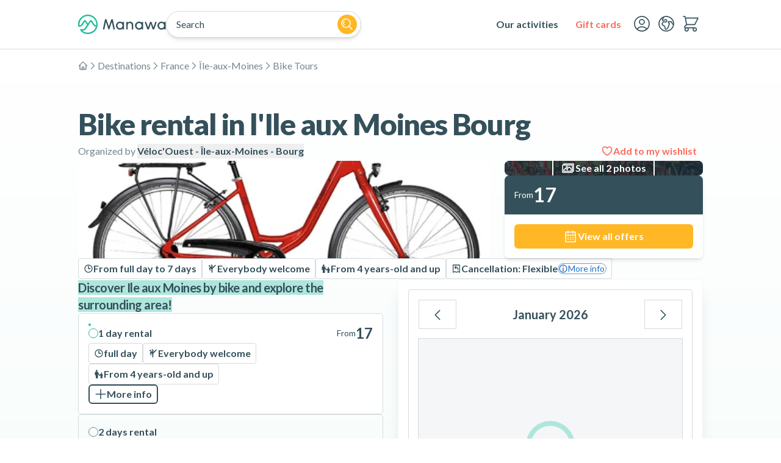

--- FILE ---
content_type: text/x-component
request_url: https://www.manawa.com/en?_rsc=1fguc
body_size: 34585
content:
0:["JemBORTpd7QNu8AV-5O-A",[[["",{"children":[["locale","en","d"],{"children":["__PAGE__",{}]}]},"$undefined","$undefined",true],["",{"children":[["locale","en","d"],{"children":["__PAGE__",{},[["$L1","$L2",null],null],null]},[[[["$","link","0",{"rel":"stylesheet","href":"/_next/static/css/6003833f85e5ab25.css?dpl=dpl_7f8UBDA9XLtAsXCGLsdGdSgLr9Eh","precedence":"next","crossOrigin":"$undefined"}],["$","link","1",{"rel":"stylesheet","href":"/_next/static/css/edb191b55c197468.css?dpl=dpl_7f8UBDA9XLtAsXCGLsdGdSgLr9Eh","precedence":"next","crossOrigin":"$undefined"}]],"$L3"],null],null]},[[null,"$L4"],null],null],["$L5",null]]]]
6:I[11420,["2586","static/chunks/2586-c8e5966fae8f5d9f.js?dpl=dpl_7f8UBDA9XLtAsXCGLsdGdSgLr9Eh","3224","static/chunks/3224-5305f70241881fce.js?dpl=dpl_7f8UBDA9XLtAsXCGLsdGdSgLr9Eh","1045","static/chunks/1045-a1c8ec2f91847ab1.js?dpl=dpl_7f8UBDA9XLtAsXCGLsdGdSgLr9Eh","3847","static/chunks/3847-ae40df46fb057bd8.js?dpl=dpl_7f8UBDA9XLtAsXCGLsdGdSgLr9Eh","363","static/chunks/363-aab4cda3cf2a03b4.js?dpl=dpl_7f8UBDA9XLtAsXCGLsdGdSgLr9Eh","6522","static/chunks/6522-aa75e91e2de6850a.js?dpl=dpl_7f8UBDA9XLtAsXCGLsdGdSgLr9Eh","7966","static/chunks/7966-1aa3210acc79be3e.js?dpl=dpl_7f8UBDA9XLtAsXCGLsdGdSgLr9Eh","1843","static/chunks/1843-6bb1968379ce4a7b.js?dpl=dpl_7f8UBDA9XLtAsXCGLsdGdSgLr9Eh","2748","static/chunks/2748-a25065627a47cb05.js?dpl=dpl_7f8UBDA9XLtAsXCGLsdGdSgLr9Eh","7452","static/chunks/7452-66a3ddcafd33c1ef.js?dpl=dpl_7f8UBDA9XLtAsXCGLsdGdSgLr9Eh","1203","static/chunks/app/%5Blocale%5D/layout-6bea8cf8a4966c7e.js?dpl=dpl_7f8UBDA9XLtAsXCGLsdGdSgLr9Eh"],"Body"]
7:I[31007,["2586","static/chunks/2586-c8e5966fae8f5d9f.js?dpl=dpl_7f8UBDA9XLtAsXCGLsdGdSgLr9Eh","3224","static/chunks/3224-5305f70241881fce.js?dpl=dpl_7f8UBDA9XLtAsXCGLsdGdSgLr9Eh","1045","static/chunks/1045-a1c8ec2f91847ab1.js?dpl=dpl_7f8UBDA9XLtAsXCGLsdGdSgLr9Eh","3847","static/chunks/3847-ae40df46fb057bd8.js?dpl=dpl_7f8UBDA9XLtAsXCGLsdGdSgLr9Eh","363","static/chunks/363-aab4cda3cf2a03b4.js?dpl=dpl_7f8UBDA9XLtAsXCGLsdGdSgLr9Eh","6522","static/chunks/6522-aa75e91e2de6850a.js?dpl=dpl_7f8UBDA9XLtAsXCGLsdGdSgLr9Eh","7966","static/chunks/7966-1aa3210acc79be3e.js?dpl=dpl_7f8UBDA9XLtAsXCGLsdGdSgLr9Eh","1843","static/chunks/1843-6bb1968379ce4a7b.js?dpl=dpl_7f8UBDA9XLtAsXCGLsdGdSgLr9Eh","2748","static/chunks/2748-a25065627a47cb05.js?dpl=dpl_7f8UBDA9XLtAsXCGLsdGdSgLr9Eh","7452","static/chunks/7452-66a3ddcafd33c1ef.js?dpl=dpl_7f8UBDA9XLtAsXCGLsdGdSgLr9Eh","1203","static/chunks/app/%5Blocale%5D/layout-6bea8cf8a4966c7e.js?dpl=dpl_7f8UBDA9XLtAsXCGLsdGdSgLr9Eh"],"PageViewTracker"]
8:I[36539,["2586","static/chunks/2586-c8e5966fae8f5d9f.js?dpl=dpl_7f8UBDA9XLtAsXCGLsdGdSgLr9Eh","3224","static/chunks/3224-5305f70241881fce.js?dpl=dpl_7f8UBDA9XLtAsXCGLsdGdSgLr9Eh","1045","static/chunks/1045-a1c8ec2f91847ab1.js?dpl=dpl_7f8UBDA9XLtAsXCGLsdGdSgLr9Eh","3847","static/chunks/3847-ae40df46fb057bd8.js?dpl=dpl_7f8UBDA9XLtAsXCGLsdGdSgLr9Eh","363","static/chunks/363-aab4cda3cf2a03b4.js?dpl=dpl_7f8UBDA9XLtAsXCGLsdGdSgLr9Eh","6522","static/chunks/6522-aa75e91e2de6850a.js?dpl=dpl_7f8UBDA9XLtAsXCGLsdGdSgLr9Eh","7966","static/chunks/7966-1aa3210acc79be3e.js?dpl=dpl_7f8UBDA9XLtAsXCGLsdGdSgLr9Eh","1843","static/chunks/1843-6bb1968379ce4a7b.js?dpl=dpl_7f8UBDA9XLtAsXCGLsdGdSgLr9Eh","2748","static/chunks/2748-a25065627a47cb05.js?dpl=dpl_7f8UBDA9XLtAsXCGLsdGdSgLr9Eh","7452","static/chunks/7452-66a3ddcafd33c1ef.js?dpl=dpl_7f8UBDA9XLtAsXCGLsdGdSgLr9Eh","1203","static/chunks/app/%5Blocale%5D/layout-6bea8cf8a4966c7e.js?dpl=dpl_7f8UBDA9XLtAsXCGLsdGdSgLr9Eh"],""]
9:I[92175,["2586","static/chunks/2586-c8e5966fae8f5d9f.js?dpl=dpl_7f8UBDA9XLtAsXCGLsdGdSgLr9Eh","3224","static/chunks/3224-5305f70241881fce.js?dpl=dpl_7f8UBDA9XLtAsXCGLsdGdSgLr9Eh","1045","static/chunks/1045-a1c8ec2f91847ab1.js?dpl=dpl_7f8UBDA9XLtAsXCGLsdGdSgLr9Eh","3847","static/chunks/3847-ae40df46fb057bd8.js?dpl=dpl_7f8UBDA9XLtAsXCGLsdGdSgLr9Eh","363","static/chunks/363-aab4cda3cf2a03b4.js?dpl=dpl_7f8UBDA9XLtAsXCGLsdGdSgLr9Eh","6522","static/chunks/6522-aa75e91e2de6850a.js?dpl=dpl_7f8UBDA9XLtAsXCGLsdGdSgLr9Eh","7966","static/chunks/7966-1aa3210acc79be3e.js?dpl=dpl_7f8UBDA9XLtAsXCGLsdGdSgLr9Eh","1843","static/chunks/1843-6bb1968379ce4a7b.js?dpl=dpl_7f8UBDA9XLtAsXCGLsdGdSgLr9Eh","2748","static/chunks/2748-a25065627a47cb05.js?dpl=dpl_7f8UBDA9XLtAsXCGLsdGdSgLr9Eh","7452","static/chunks/7452-66a3ddcafd33c1ef.js?dpl=dpl_7f8UBDA9XLtAsXCGLsdGdSgLr9Eh","1203","static/chunks/app/%5Blocale%5D/layout-6bea8cf8a4966c7e.js?dpl=dpl_7f8UBDA9XLtAsXCGLsdGdSgLr9Eh"],"HeaderContainer"]
a:I[27452,["2586","static/chunks/2586-c8e5966fae8f5d9f.js?dpl=dpl_7f8UBDA9XLtAsXCGLsdGdSgLr9Eh","3224","static/chunks/3224-5305f70241881fce.js?dpl=dpl_7f8UBDA9XLtAsXCGLsdGdSgLr9Eh","1045","static/chunks/1045-a1c8ec2f91847ab1.js?dpl=dpl_7f8UBDA9XLtAsXCGLsdGdSgLr9Eh","3847","static/chunks/3847-ae40df46fb057bd8.js?dpl=dpl_7f8UBDA9XLtAsXCGLsdGdSgLr9Eh","6663","static/chunks/6663-2aed5b5f3c244848.js?dpl=dpl_7f8UBDA9XLtAsXCGLsdGdSgLr9Eh","2748","static/chunks/2748-a25065627a47cb05.js?dpl=dpl_7f8UBDA9XLtAsXCGLsdGdSgLr9Eh","7452","static/chunks/7452-66a3ddcafd33c1ef.js?dpl=dpl_7f8UBDA9XLtAsXCGLsdGdSgLr9Eh","7631","static/chunks/7631-23c52416bcef86d3.js?dpl=dpl_7f8UBDA9XLtAsXCGLsdGdSgLr9Eh","5061","static/chunks/app/%5Blocale%5D/page-290bf04241633ab1.js?dpl=dpl_7f8UBDA9XLtAsXCGLsdGdSgLr9Eh"],"Button"]
b:I[41369,["2586","static/chunks/2586-c8e5966fae8f5d9f.js?dpl=dpl_7f8UBDA9XLtAsXCGLsdGdSgLr9Eh","3224","static/chunks/3224-5305f70241881fce.js?dpl=dpl_7f8UBDA9XLtAsXCGLsdGdSgLr9Eh","1045","static/chunks/1045-a1c8ec2f91847ab1.js?dpl=dpl_7f8UBDA9XLtAsXCGLsdGdSgLr9Eh","3847","static/chunks/3847-ae40df46fb057bd8.js?dpl=dpl_7f8UBDA9XLtAsXCGLsdGdSgLr9Eh","363","static/chunks/363-aab4cda3cf2a03b4.js?dpl=dpl_7f8UBDA9XLtAsXCGLsdGdSgLr9Eh","6522","static/chunks/6522-aa75e91e2de6850a.js?dpl=dpl_7f8UBDA9XLtAsXCGLsdGdSgLr9Eh","7966","static/chunks/7966-1aa3210acc79be3e.js?dpl=dpl_7f8UBDA9XLtAsXCGLsdGdSgLr9Eh","1843","static/chunks/1843-6bb1968379ce4a7b.js?dpl=dpl_7f8UBDA9XLtAsXCGLsdGdSgLr9Eh","2748","static/chunks/2748-a25065627a47cb05.js?dpl=dpl_7f8UBDA9XLtAsXCGLsdGdSgLr9Eh","7452","static/chunks/7452-66a3ddcafd33c1ef.js?dpl=dpl_7f8UBDA9XLtAsXCGLsdGdSgLr9Eh","1203","static/chunks/app/%5Blocale%5D/layout-6bea8cf8a4966c7e.js?dpl=dpl_7f8UBDA9XLtAsXCGLsdGdSgLr9Eh"],"DrawerButton"]
c:I[72972,["2586","static/chunks/2586-c8e5966fae8f5d9f.js?dpl=dpl_7f8UBDA9XLtAsXCGLsdGdSgLr9Eh","3224","static/chunks/3224-5305f70241881fce.js?dpl=dpl_7f8UBDA9XLtAsXCGLsdGdSgLr9Eh","1045","static/chunks/1045-a1c8ec2f91847ab1.js?dpl=dpl_7f8UBDA9XLtAsXCGLsdGdSgLr9Eh","3847","static/chunks/3847-ae40df46fb057bd8.js?dpl=dpl_7f8UBDA9XLtAsXCGLsdGdSgLr9Eh","6663","static/chunks/6663-2aed5b5f3c244848.js?dpl=dpl_7f8UBDA9XLtAsXCGLsdGdSgLr9Eh","2748","static/chunks/2748-a25065627a47cb05.js?dpl=dpl_7f8UBDA9XLtAsXCGLsdGdSgLr9Eh","7452","static/chunks/7452-66a3ddcafd33c1ef.js?dpl=dpl_7f8UBDA9XLtAsXCGLsdGdSgLr9Eh","7631","static/chunks/7631-23c52416bcef86d3.js?dpl=dpl_7f8UBDA9XLtAsXCGLsdGdSgLr9Eh","5061","static/chunks/app/%5Blocale%5D/page-290bf04241633ab1.js?dpl=dpl_7f8UBDA9XLtAsXCGLsdGdSgLr9Eh"],""]
e:I[35218,["2586","static/chunks/2586-c8e5966fae8f5d9f.js?dpl=dpl_7f8UBDA9XLtAsXCGLsdGdSgLr9Eh","3224","static/chunks/3224-5305f70241881fce.js?dpl=dpl_7f8UBDA9XLtAsXCGLsdGdSgLr9Eh","1045","static/chunks/1045-a1c8ec2f91847ab1.js?dpl=dpl_7f8UBDA9XLtAsXCGLsdGdSgLr9Eh","3847","static/chunks/3847-ae40df46fb057bd8.js?dpl=dpl_7f8UBDA9XLtAsXCGLsdGdSgLr9Eh","363","static/chunks/363-aab4cda3cf2a03b4.js?dpl=dpl_7f8UBDA9XLtAsXCGLsdGdSgLr9Eh","6522","static/chunks/6522-aa75e91e2de6850a.js?dpl=dpl_7f8UBDA9XLtAsXCGLsdGdSgLr9Eh","7966","static/chunks/7966-1aa3210acc79be3e.js?dpl=dpl_7f8UBDA9XLtAsXCGLsdGdSgLr9Eh","1843","static/chunks/1843-6bb1968379ce4a7b.js?dpl=dpl_7f8UBDA9XLtAsXCGLsdGdSgLr9Eh","2748","static/chunks/2748-a25065627a47cb05.js?dpl=dpl_7f8UBDA9XLtAsXCGLsdGdSgLr9Eh","7452","static/chunks/7452-66a3ddcafd33c1ef.js?dpl=dpl_7f8UBDA9XLtAsXCGLsdGdSgLr9Eh","1203","static/chunks/app/%5Blocale%5D/layout-6bea8cf8a4966c7e.js?dpl=dpl_7f8UBDA9XLtAsXCGLsdGdSgLr9Eh"],"SearchModule"]
10:I[63802,["2586","static/chunks/2586-c8e5966fae8f5d9f.js?dpl=dpl_7f8UBDA9XLtAsXCGLsdGdSgLr9Eh","3224","static/chunks/3224-5305f70241881fce.js?dpl=dpl_7f8UBDA9XLtAsXCGLsdGdSgLr9Eh","1045","static/chunks/1045-a1c8ec2f91847ab1.js?dpl=dpl_7f8UBDA9XLtAsXCGLsdGdSgLr9Eh","3847","static/chunks/3847-ae40df46fb057bd8.js?dpl=dpl_7f8UBDA9XLtAsXCGLsdGdSgLr9Eh","363","static/chunks/363-aab4cda3cf2a03b4.js?dpl=dpl_7f8UBDA9XLtAsXCGLsdGdSgLr9Eh","6522","static/chunks/6522-aa75e91e2de6850a.js?dpl=dpl_7f8UBDA9XLtAsXCGLsdGdSgLr9Eh","7966","static/chunks/7966-1aa3210acc79be3e.js?dpl=dpl_7f8UBDA9XLtAsXCGLsdGdSgLr9Eh","1843","static/chunks/1843-6bb1968379ce4a7b.js?dpl=dpl_7f8UBDA9XLtAsXCGLsdGdSgLr9Eh","2748","static/chunks/2748-a25065627a47cb05.js?dpl=dpl_7f8UBDA9XLtAsXCGLsdGdSgLr9Eh","7452","static/chunks/7452-66a3ddcafd33c1ef.js?dpl=dpl_7f8UBDA9XLtAsXCGLsdGdSgLr9Eh","1203","static/chunks/app/%5Blocale%5D/layout-6bea8cf8a4966c7e.js?dpl=dpl_7f8UBDA9XLtAsXCGLsdGdSgLr9Eh"],"DropdownMenu"]
11:I[72369,["2586","static/chunks/2586-c8e5966fae8f5d9f.js?dpl=dpl_7f8UBDA9XLtAsXCGLsdGdSgLr9Eh","3224","static/chunks/3224-5305f70241881fce.js?dpl=dpl_7f8UBDA9XLtAsXCGLsdGdSgLr9Eh","1045","static/chunks/1045-a1c8ec2f91847ab1.js?dpl=dpl_7f8UBDA9XLtAsXCGLsdGdSgLr9Eh","3847","static/chunks/3847-ae40df46fb057bd8.js?dpl=dpl_7f8UBDA9XLtAsXCGLsdGdSgLr9Eh","363","static/chunks/363-aab4cda3cf2a03b4.js?dpl=dpl_7f8UBDA9XLtAsXCGLsdGdSgLr9Eh","6522","static/chunks/6522-aa75e91e2de6850a.js?dpl=dpl_7f8UBDA9XLtAsXCGLsdGdSgLr9Eh","7966","static/chunks/7966-1aa3210acc79be3e.js?dpl=dpl_7f8UBDA9XLtAsXCGLsdGdSgLr9Eh","1843","static/chunks/1843-6bb1968379ce4a7b.js?dpl=dpl_7f8UBDA9XLtAsXCGLsdGdSgLr9Eh","2748","static/chunks/2748-a25065627a47cb05.js?dpl=dpl_7f8UBDA9XLtAsXCGLsdGdSgLr9Eh","7452","static/chunks/7452-66a3ddcafd33c1ef.js?dpl=dpl_7f8UBDA9XLtAsXCGLsdGdSgLr9Eh","1203","static/chunks/app/%5Blocale%5D/layout-6bea8cf8a4966c7e.js?dpl=dpl_7f8UBDA9XLtAsXCGLsdGdSgLr9Eh"],"Tabs"]
12:"$Sreact.suspense"
13:"$Sreact.fragment"
18:I[86202,["2586","static/chunks/2586-c8e5966fae8f5d9f.js?dpl=dpl_7f8UBDA9XLtAsXCGLsdGdSgLr9Eh","3224","static/chunks/3224-5305f70241881fce.js?dpl=dpl_7f8UBDA9XLtAsXCGLsdGdSgLr9Eh","1045","static/chunks/1045-a1c8ec2f91847ab1.js?dpl=dpl_7f8UBDA9XLtAsXCGLsdGdSgLr9Eh","3847","static/chunks/3847-ae40df46fb057bd8.js?dpl=dpl_7f8UBDA9XLtAsXCGLsdGdSgLr9Eh","363","static/chunks/363-aab4cda3cf2a03b4.js?dpl=dpl_7f8UBDA9XLtAsXCGLsdGdSgLr9Eh","6522","static/chunks/6522-aa75e91e2de6850a.js?dpl=dpl_7f8UBDA9XLtAsXCGLsdGdSgLr9Eh","7966","static/chunks/7966-1aa3210acc79be3e.js?dpl=dpl_7f8UBDA9XLtAsXCGLsdGdSgLr9Eh","1843","static/chunks/1843-6bb1968379ce4a7b.js?dpl=dpl_7f8UBDA9XLtAsXCGLsdGdSgLr9Eh","2748","static/chunks/2748-a25065627a47cb05.js?dpl=dpl_7f8UBDA9XLtAsXCGLsdGdSgLr9Eh","7452","static/chunks/7452-66a3ddcafd33c1ef.js?dpl=dpl_7f8UBDA9XLtAsXCGLsdGdSgLr9Eh","1203","static/chunks/app/%5Blocale%5D/layout-6bea8cf8a4966c7e.js?dpl=dpl_7f8UBDA9XLtAsXCGLsdGdSgLr9Eh"],"PromoBanner"]
1a:I[4707,[],""]
1c:I[74384,["2586","static/chunks/2586-c8e5966fae8f5d9f.js?dpl=dpl_7f8UBDA9XLtAsXCGLsdGdSgLr9Eh","3224","static/chunks/3224-5305f70241881fce.js?dpl=dpl_7f8UBDA9XLtAsXCGLsdGdSgLr9Eh","1045","static/chunks/1045-a1c8ec2f91847ab1.js?dpl=dpl_7f8UBDA9XLtAsXCGLsdGdSgLr9Eh","4660","static/chunks/4660-b647ddfa1abc60ca.js?dpl=dpl_7f8UBDA9XLtAsXCGLsdGdSgLr9Eh","2748","static/chunks/2748-a25065627a47cb05.js?dpl=dpl_7f8UBDA9XLtAsXCGLsdGdSgLr9Eh","7452","static/chunks/7452-66a3ddcafd33c1ef.js?dpl=dpl_7f8UBDA9XLtAsXCGLsdGdSgLr9Eh","4715","static/chunks/4715-669644adcee0c77e.js?dpl=dpl_7f8UBDA9XLtAsXCGLsdGdSgLr9Eh","6816","static/chunks/app/%5Blocale%5D/error-2ee9f29cb54dd877.js?dpl=dpl_7f8UBDA9XLtAsXCGLsdGdSgLr9Eh"],"default"]
1d:I[36423,[],""]
1e:I[61053,["2586","static/chunks/2586-c8e5966fae8f5d9f.js?dpl=dpl_7f8UBDA9XLtAsXCGLsdGdSgLr9Eh","3224","static/chunks/3224-5305f70241881fce.js?dpl=dpl_7f8UBDA9XLtAsXCGLsdGdSgLr9Eh","1045","static/chunks/1045-a1c8ec2f91847ab1.js?dpl=dpl_7f8UBDA9XLtAsXCGLsdGdSgLr9Eh","3847","static/chunks/3847-ae40df46fb057bd8.js?dpl=dpl_7f8UBDA9XLtAsXCGLsdGdSgLr9Eh","6663","static/chunks/6663-2aed5b5f3c244848.js?dpl=dpl_7f8UBDA9XLtAsXCGLsdGdSgLr9Eh","2748","static/chunks/2748-a25065627a47cb05.js?dpl=dpl_7f8UBDA9XLtAsXCGLsdGdSgLr9Eh","7452","static/chunks/7452-66a3ddcafd33c1ef.js?dpl=dpl_7f8UBDA9XLtAsXCGLsdGdSgLr9Eh","7631","static/chunks/7631-23c52416bcef86d3.js?dpl=dpl_7f8UBDA9XLtAsXCGLsdGdSgLr9Eh","5061","static/chunks/app/%5Blocale%5D/page-290bf04241633ab1.js?dpl=dpl_7f8UBDA9XLtAsXCGLsdGdSgLr9Eh"],"SearchButton"]
1f:I[32392,["2586","static/chunks/2586-c8e5966fae8f5d9f.js?dpl=dpl_7f8UBDA9XLtAsXCGLsdGdSgLr9Eh","3224","static/chunks/3224-5305f70241881fce.js?dpl=dpl_7f8UBDA9XLtAsXCGLsdGdSgLr9Eh","1045","static/chunks/1045-a1c8ec2f91847ab1.js?dpl=dpl_7f8UBDA9XLtAsXCGLsdGdSgLr9Eh","2748","static/chunks/2748-a25065627a47cb05.js?dpl=dpl_7f8UBDA9XLtAsXCGLsdGdSgLr9Eh","7452","static/chunks/7452-66a3ddcafd33c1ef.js?dpl=dpl_7f8UBDA9XLtAsXCGLsdGdSgLr9Eh","6082","static/chunks/app/%5Blocale%5D/not-found-466c021e885f914e.js?dpl=dpl_7f8UBDA9XLtAsXCGLsdGdSgLr9Eh"],"PreviousPageButton"]
21:I[28704,["2586","static/chunks/2586-c8e5966fae8f5d9f.js?dpl=dpl_7f8UBDA9XLtAsXCGLsdGdSgLr9Eh","3224","static/chunks/3224-5305f70241881fce.js?dpl=dpl_7f8UBDA9XLtAsXCGLsdGdSgLr9Eh","1045","static/chunks/1045-a1c8ec2f91847ab1.js?dpl=dpl_7f8UBDA9XLtAsXCGLsdGdSgLr9Eh","3847","static/chunks/3847-ae40df46fb057bd8.js?dpl=dpl_7f8UBDA9XLtAsXCGLsdGdSgLr9Eh","363","static/chunks/363-aab4cda3cf2a03b4.js?dpl=dpl_7f8UBDA9XLtAsXCGLsdGdSgLr9Eh","6522","static/chunks/6522-aa75e91e2de6850a.js?dpl=dpl_7f8UBDA9XLtAsXCGLsdGdSgLr9Eh","7966","static/chunks/7966-1aa3210acc79be3e.js?dpl=dpl_7f8UBDA9XLtAsXCGLsdGdSgLr9Eh","1843","static/chunks/1843-6bb1968379ce4a7b.js?dpl=dpl_7f8UBDA9XLtAsXCGLsdGdSgLr9Eh","2748","static/chunks/2748-a25065627a47cb05.js?dpl=dpl_7f8UBDA9XLtAsXCGLsdGdSgLr9Eh","7452","static/chunks/7452-66a3ddcafd33c1ef.js?dpl=dpl_7f8UBDA9XLtAsXCGLsdGdSgLr9Eh","1203","static/chunks/app/%5Blocale%5D/layout-6bea8cf8a4966c7e.js?dpl=dpl_7f8UBDA9XLtAsXCGLsdGdSgLr9Eh"],"NavigationEvents"]
25:I[75268,["2586","static/chunks/2586-c8e5966fae8f5d9f.js?dpl=dpl_7f8UBDA9XLtAsXCGLsdGdSgLr9Eh","3224","static/chunks/3224-5305f70241881fce.js?dpl=dpl_7f8UBDA9XLtAsXCGLsdGdSgLr9Eh","1045","static/chunks/1045-a1c8ec2f91847ab1.js?dpl=dpl_7f8UBDA9XLtAsXCGLsdGdSgLr9Eh","3847","static/chunks/3847-ae40df46fb057bd8.js?dpl=dpl_7f8UBDA9XLtAsXCGLsdGdSgLr9Eh","363","static/chunks/363-aab4cda3cf2a03b4.js?dpl=dpl_7f8UBDA9XLtAsXCGLsdGdSgLr9Eh","6522","static/chunks/6522-aa75e91e2de6850a.js?dpl=dpl_7f8UBDA9XLtAsXCGLsdGdSgLr9Eh","7966","static/chunks/7966-1aa3210acc79be3e.js?dpl=dpl_7f8UBDA9XLtAsXCGLsdGdSgLr9Eh","1843","static/chunks/1843-6bb1968379ce4a7b.js?dpl=dpl_7f8UBDA9XLtAsXCGLsdGdSgLr9Eh","2748","static/chunks/2748-a25065627a47cb05.js?dpl=dpl_7f8UBDA9XLtAsXCGLsdGdSgLr9Eh","7452","static/chunks/7452-66a3ddcafd33c1ef.js?dpl=dpl_7f8UBDA9XLtAsXCGLsdGdSgLr9Eh","1203","static/chunks/app/%5Blocale%5D/layout-6bea8cf8a4966c7e.js?dpl=dpl_7f8UBDA9XLtAsXCGLsdGdSgLr9Eh"],"LanguageSelect"]
28:I[19091,["2586","static/chunks/2586-c8e5966fae8f5d9f.js?dpl=dpl_7f8UBDA9XLtAsXCGLsdGdSgLr9Eh","3224","static/chunks/3224-5305f70241881fce.js?dpl=dpl_7f8UBDA9XLtAsXCGLsdGdSgLr9Eh","1045","static/chunks/1045-a1c8ec2f91847ab1.js?dpl=dpl_7f8UBDA9XLtAsXCGLsdGdSgLr9Eh","3847","static/chunks/3847-ae40df46fb057bd8.js?dpl=dpl_7f8UBDA9XLtAsXCGLsdGdSgLr9Eh","363","static/chunks/363-aab4cda3cf2a03b4.js?dpl=dpl_7f8UBDA9XLtAsXCGLsdGdSgLr9Eh","6522","static/chunks/6522-aa75e91e2de6850a.js?dpl=dpl_7f8UBDA9XLtAsXCGLsdGdSgLr9Eh","7966","static/chunks/7966-1aa3210acc79be3e.js?dpl=dpl_7f8UBDA9XLtAsXCGLsdGdSgLr9Eh","1843","static/chunks/1843-6bb1968379ce4a7b.js?dpl=dpl_7f8UBDA9XLtAsXCGLsdGdSgLr9Eh","2748","static/chunks/2748-a25065627a47cb05.js?dpl=dpl_7f8UBDA9XLtAsXCGLsdGdSgLr9Eh","7452","static/chunks/7452-66a3ddcafd33c1ef.js?dpl=dpl_7f8UBDA9XLtAsXCGLsdGdSgLr9Eh","1203","static/chunks/app/%5Blocale%5D/layout-6bea8cf8a4966c7e.js?dpl=dpl_7f8UBDA9XLtAsXCGLsdGdSgLr9Eh"],"GleenAiChatbox"]
29:I[84128,["2586","static/chunks/2586-c8e5966fae8f5d9f.js?dpl=dpl_7f8UBDA9XLtAsXCGLsdGdSgLr9Eh","3224","static/chunks/3224-5305f70241881fce.js?dpl=dpl_7f8UBDA9XLtAsXCGLsdGdSgLr9Eh","1045","static/chunks/1045-a1c8ec2f91847ab1.js?dpl=dpl_7f8UBDA9XLtAsXCGLsdGdSgLr9Eh","3847","static/chunks/3847-ae40df46fb057bd8.js?dpl=dpl_7f8UBDA9XLtAsXCGLsdGdSgLr9Eh","363","static/chunks/363-aab4cda3cf2a03b4.js?dpl=dpl_7f8UBDA9XLtAsXCGLsdGdSgLr9Eh","6522","static/chunks/6522-aa75e91e2de6850a.js?dpl=dpl_7f8UBDA9XLtAsXCGLsdGdSgLr9Eh","7966","static/chunks/7966-1aa3210acc79be3e.js?dpl=dpl_7f8UBDA9XLtAsXCGLsdGdSgLr9Eh","1843","static/chunks/1843-6bb1968379ce4a7b.js?dpl=dpl_7f8UBDA9XLtAsXCGLsdGdSgLr9Eh","2748","static/chunks/2748-a25065627a47cb05.js?dpl=dpl_7f8UBDA9XLtAsXCGLsdGdSgLr9Eh","7452","static/chunks/7452-66a3ddcafd33c1ef.js?dpl=dpl_7f8UBDA9XLtAsXCGLsdGdSgLr9Eh","1203","static/chunks/app/%5Blocale%5D/layout-6bea8cf8a4966c7e.js?dpl=dpl_7f8UBDA9XLtAsXCGLsdGdSgLr9Eh"],"ToastManager"]
2a:I[1952,["2586","static/chunks/2586-c8e5966fae8f5d9f.js?dpl=dpl_7f8UBDA9XLtAsXCGLsdGdSgLr9Eh","3224","static/chunks/3224-5305f70241881fce.js?dpl=dpl_7f8UBDA9XLtAsXCGLsdGdSgLr9Eh","1045","static/chunks/1045-a1c8ec2f91847ab1.js?dpl=dpl_7f8UBDA9XLtAsXCGLsdGdSgLr9Eh","3847","static/chunks/3847-ae40df46fb057bd8.js?dpl=dpl_7f8UBDA9XLtAsXCGLsdGdSgLr9Eh","363","static/chunks/363-aab4cda3cf2a03b4.js?dpl=dpl_7f8UBDA9XLtAsXCGLsdGdSgLr9Eh","6522","static/chunks/6522-aa75e91e2de6850a.js?dpl=dpl_7f8UBDA9XLtAsXCGLsdGdSgLr9Eh","7966","static/chunks/7966-1aa3210acc79be3e.js?dpl=dpl_7f8UBDA9XLtAsXCGLsdGdSgLr9Eh","1843","static/chunks/1843-6bb1968379ce4a7b.js?dpl=dpl_7f8UBDA9XLtAsXCGLsdGdSgLr9Eh","2748","static/chunks/2748-a25065627a47cb05.js?dpl=dpl_7f8UBDA9XLtAsXCGLsdGdSgLr9Eh","7452","static/chunks/7452-66a3ddcafd33c1ef.js?dpl=dpl_7f8UBDA9XLtAsXCGLsdGdSgLr9Eh","1203","static/chunks/app/%5Blocale%5D/layout-6bea8cf8a4966c7e.js?dpl=dpl_7f8UBDA9XLtAsXCGLsdGdSgLr9Eh"],"SpeedInsights"]
2b:I[16344,["2586","static/chunks/2586-c8e5966fae8f5d9f.js?dpl=dpl_7f8UBDA9XLtAsXCGLsdGdSgLr9Eh","3224","static/chunks/3224-5305f70241881fce.js?dpl=dpl_7f8UBDA9XLtAsXCGLsdGdSgLr9Eh","1045","static/chunks/1045-a1c8ec2f91847ab1.js?dpl=dpl_7f8UBDA9XLtAsXCGLsdGdSgLr9Eh","3847","static/chunks/3847-ae40df46fb057bd8.js?dpl=dpl_7f8UBDA9XLtAsXCGLsdGdSgLr9Eh","363","static/chunks/363-aab4cda3cf2a03b4.js?dpl=dpl_7f8UBDA9XLtAsXCGLsdGdSgLr9Eh","6522","static/chunks/6522-aa75e91e2de6850a.js?dpl=dpl_7f8UBDA9XLtAsXCGLsdGdSgLr9Eh","7966","static/chunks/7966-1aa3210acc79be3e.js?dpl=dpl_7f8UBDA9XLtAsXCGLsdGdSgLr9Eh","1843","static/chunks/1843-6bb1968379ce4a7b.js?dpl=dpl_7f8UBDA9XLtAsXCGLsdGdSgLr9Eh","2748","static/chunks/2748-a25065627a47cb05.js?dpl=dpl_7f8UBDA9XLtAsXCGLsdGdSgLr9Eh","7452","static/chunks/7452-66a3ddcafd33c1ef.js?dpl=dpl_7f8UBDA9XLtAsXCGLsdGdSgLr9Eh","1203","static/chunks/app/%5Blocale%5D/layout-6bea8cf8a4966c7e.js?dpl=dpl_7f8UBDA9XLtAsXCGLsdGdSgLr9Eh"],"GoogleTagManager"]
d:T8c5,M98.94 14.76a2.47 2.47 0 0 0-2.39-1.95h-.04a2.42 2.42 0 0 0-2.31 1.66L87.6 33.9l-6.61-19.43a2.46 2.46 0 0 0-2.46-1.67 2.43 2.43 0 0 0-2.24 1.95l-5.44 25.62a2.02 2.02 0 0 0 1.09 2.23c.26.13.56.2.85.2h.15a1.97 1.97 0 0 0 1.94-1.58l4.4-20.6 6.7 20.98a1.72 1.72 0 0 0 1.62 1.2 1.7 1.7 0 0 0 1.62-1.2l6.7-20.97 4.44 20.6a2 2 0 0 0 1.94 1.57h.15a1.96 1.96 0 0 0 1.54-.74 2 2 0 0 0 .4-1.68l-5.45-25.62ZM128.77 20.45h-.23a2.01 2.01 0 0 0-1.98 2v.46a11.38 11.38 0 0 0-17.1 2.48 11.62 11.62 0 0 0 4.87 16.73 11.32 11.32 0 0 0 12.23-1.78v.46a2 2 0 0 0 1.98 2h.23a1.97 1.97 0 0 0 1.83-1.23c.1-.25.15-.5.15-.77V22.45a1.98 1.98 0 0 0-1.98-2Zm-9.61 18.68c-4.08 0-7.22-3.2-7.22-7.5 0-4.31 3.14-7.52 7.22-7.52 4.11 0 7.21 3.22 7.21 7.51 0 4.3-3.1 7.51-7.21 7.51ZM147.8 20.1a8.66 8.66 0 0 0-6.56 3.12v-.77c0-.53-.2-1.04-.58-1.41a1.97 1.97 0 0 0-1.4-.6h-.23a1.98 1.98 0 0 0-1.98 2.01V40.8a2.02 2.02 0 0 0 1.22 1.85c.24.1.5.15.76.15h.23a1.97 1.97 0 0 0 1.83-1.23c.1-.25.16-.5.16-.77V30.1c0-3.48 2.43-6.08 5.66-6.08 3.24 0 5.67 2.6 5.67 6.04v10.73a2.02 2.02 0 0 0 1.23 1.85c.24.1.5.15.76.15h.32a1.97 1.97 0 0 0 1.83-1.23c.1-.25.16-.5.16-.77V29.92c-.01-5.5-3.82-9.83-9.08-9.83ZM183.1 20.45h-.23a2.01 2.01 0 0 0-1.98 2v.46a11.37 11.37 0 0 0-17.1 2.48 11.61 11.61 0 0 0 4.87 16.73 11.32 11.32 0 0 0 12.22-1.78v.46a2 2 0 0 0 1.99 2h.22a1.97 1.97 0 0 0 1.84-1.23c.1-.25.15-.5.15-.77V22.45a1.98 1.98 0 0 0-1.98-2Zm-9.62 18.68c-4.08 0-7.21-3.2-7.21-7.5 0-4.31 3.14-7.52 7.21-7.52 4.12 0 7.22 3.22 7.22 7.51 0 4.3-3.1 7.51-7.22 7.51ZM221.28 20.45a1.97 1.97 0 0 0-1.87 1.34l-5.16 14.93-5.04-14.47a2.68 2.68 0 0 0-2.5-1.8 2.64 2.64 0 0 0-2.5 1.8l-5 14.48-5.17-14.94a2 2 0 0 0-1.87-1.34 1.97 1.97 0 0 0-1.97 1.72c-.04.32-.01.64.1.94l6.13 17.7a2.96 2.96 0 0 0 2.8 1.98 2.92 2.92 0 0 0 2.76-2.03l4.73-14.55 4.74 14.55a2.96 2.96 0 0 0 2.76 2.03 2.92 2.92 0 0 0 2.8-1.98l6.13-17.7a2.03 2.03 0 0 0-.25-1.82 1.99 1.99 0 0 0-1.62-.84ZM247.01 20.45h-.22a2.01 2.01 0 0 0-1.98 2v.46a11.37 11.37 0 0 0-17.1 2.48 11.61 11.61 0 0 0 4.87 16.73 11.32 11.32 0 0 0 12.22-1.78v.46a2 2 0 0 0 1.99 2h.22a1.97 1.97 0 0 0 1.84-1.23c.1-.25.15-.5.15-.77V22.45a1.98 1.98 0 0 0-1.99-2Zm-9.61 18.68c-4.09 0-7.22-3.2-7.22-7.5 0-4.31 3.14-7.52 7.22-7.52 4.11 0 7.21 3.22 7.21 7.51 0 4.3-3.1 7.51-7.21 7.51Z1b:["locale","en","d"]
22:T8c5,M98.94 14.76a2.47 2.47 0 0 0-2.39-1.95h-.04a2.42 2.42 0 0 0-2.31 1.66L87.6 33.9l-6.61-19.43a2.46 2.46 0 0 0-2.46-1.67 2.43 2.43 0 0 0-2.24 1.95l-5.44 25.62a2.02 2.02 0 0 0 1.09 2.23c.26.13.56.2.85.2h.15a1.97 1.97 0 0 0 1.94-1.58l4.4-20.6 6.7 20.98a1.72 1.72 0 0 0 1.62 1.2 1.7 1.7 0 0 0 1.62-1.2l6.7-20.97 4.44 20.6a2 2 0 0 0 1.94 1.57h.15a1.96 1.96 0 0 0 1.54-.74 2 2 0 0 0 .4-1.68l-5.45-25.62ZM128.77 20.45h-.23a2.01 2.01 0 0 0-1.98 2v.46a11.38 11.38 0 0 0-17.1 2.48 11.62 11.62 0 0 0 4.87 16.73 11.32 11.32 0 0 0 12.23-1.78v.46a2 2 0 0 0 1.98 2h.23a1.97 1.97 0 0 0 1.83-1.23c.1-.25.15-.5.15-.77V22.45a1.98 1.98 0 0 0-1.98-2Zm-9.61 18.68c-4.08 0-7.22-3.2-7.22-7.5 0-4.31 3.14-7.52 7.22-7.52 4.11 0 7.21 3.22 7.21 7.51 0 4.3-3.1 7.51-7.21 7.51ZM147.8 20.1a8.66 8.66 0 0 0-6.56 3.12v-.77c0-.53-.2-1.04-.58-1.41a1.97 1.97 0 0 0-1.4-.6h-.23a1.98 1.98 0 0 0-1.98 2.01V40.8a2.02 2.02 0 0 0 1.22 1.85c.24.1.5.15.76.15h.23a1.97 1.97 0 0 0 1.83-1.23c.1-.25.16-.5.16-.77V30.1c0-3.48 2.43-6.08 5.66-6.08 3.24 0 5.67 2.6 5.67 6.04v10.73a2.02 2.02 0 0 0 1.23 1.85c.24.1.5.15.76.15h.32a1.97 1.97 0 0 0 1.83-1.23c.1-.25.16-.5.16-.77V29.92c-.01-5.5-3.82-9.83-9.08-9.83ZM183.1 20.45h-.23a2.01 2.01 0 0 0-1.98 2v.46a11.37 11.37 0 0 0-17.1 2.48 11.61 11.61 0 0 0 4.87 16.73 11.32 11.32 0 0 0 12.22-1.78v.46a2 2 0 0 0 1.99 2h.22a1.97 1.97 0 0 0 1.84-1.23c.1-.25.15-.5.15-.77V22.45a1.98 1.98 0 0 0-1.98-2Zm-9.62 18.68c-4.08 0-7.21-3.2-7.21-7.5 0-4.31 3.14-7.52 7.21-7.52 4.12 0 7.22 3.22 7.22 7.51 0 4.3-3.1 7.51-7.22 7.51ZM221.28 20.45a1.97 1.97 0 0 0-1.87 1.34l-5.16 14.93-5.04-14.47a2.68 2.68 0 0 0-2.5-1.8 2.64 2.64 0 0 0-2.5 1.8l-5 14.48-5.17-14.94a2 2 0 0 0-1.87-1.34 1.97 1.97 0 0 0-1.97 1.72c-.04.32-.01.64.1.94l6.13 17.7a2.96 2.96 0 0 0 2.8 1.98 2.92 2.92 0 0 0 2.76-2.03l4.73-14.55 4.74 14.55a2.96 2.96 0 0 0 2.76 2.03 2.92 2.92 0 0 0 2.8-1.98l6.13-17.7a2.03 2.03 0 0 0-.25-1.82 1.99 1.99 0 0 0-1.62-.84ZM247.01 20.45h-.22a2.01 2.01 0 0 0-1.98 2v.46a11.37 11.37 0 0 0-17.1 2.48 11.61 11.61 0 0 0 4.87 16.73 11.32 11.32 0 0 0 12.22-1.78v.46a2 2 0 0 0 1.99 2h.22a1.97 1.97 0 0 0 1.84-1.23c.1-.25.15-.5.15-.77V22.45a1.98 1.98 0 0 0-1.99-2Zm-9.61 18.68c-4.09 0-7.22-3.2-7.22-7.5 0-4.31 3.14-7.52 7.22-7.52 4.11 0 7.21 3.22 7.21 7.51 0 4.3-3.1 7.51-7.21 7.51Z3:["$","html",null,{"lang":"en","className":"__variable_ca4371","style":{"--bg-color-var":"#FFFFFF","--contrast-color-var":"#F4FCFA"},"translate":"no","children":[["$","$L6",null,{"children":[["$","$L7",null,{}],["$","$L8",null,{"color":"#25BA9E","showSpinner":false}],[["$","$L9",null,{"children":[["$","a",null,{"className":"absolute block focus:translate-y-0 translate-y-[-300px] p-4 bg-white z-10","href":"#main","children":["$","$La",null,{"label":"Skip navigation","color":"primary","size":"lg","tabIndex":-1,"role":"none"}]}],["$","div",null,{"className":"group-[.searchbar-open]:hidden md:hidden","children":["$","$Lb",null,{}]}],["$","div",null,{"className":"flex flex-row gap-2 md:gap-10 items-center grow justify-between md:justify-start","children":[["$","div",null,{"className":"group-[.searchbar-open]:hidden","children":["$","$Lc",null,{"href":"/en","className":"focus-visible:underline focus:underline-offset-4 focus:decoration-2 focus:decoration-primary block","scroll":true,"locale":"en","title":"Manawa","rel":"","children":["$","svg",null,{"viewBox":"0 0 250 56","fill":"none","xmlns":"http://www.w3.org/2000/svg","className":"w-32 sm:w-36","aria-label":"Manawa","children":[["$","path",null,{"d":"M27.83 55.93a27.54 27.54 0 0 1-21.8-10.6 2.05 2.05 0 0 1 1.59-3.32h5.68a7.08 7.08 0 0 0 5.96-3.23l6.14-9.38-6.11-9.34-6.51 9.97a11.2 11.2 0 0 1-9.37 5.09h-.87a2.03 2.03 0 0 1-2-1.65A28.11 28.11 0 0 1 9.52 6.91 27.78 27.78 0 0 1 30.87.17a27.72 27.72 0 0 1 19.39 11.26 28.06 28.06 0 0 1 4.83 22.12C52.5 46.22 41.3 55.86 28 55.93h-.16ZM12.4 46.1a23.53 23.53 0 0 0 15.56 5.72 23.9 23.9 0 0 0 22.57-16.85 11.13 11.13 0 0 1-7.65-4.95l-6.5-9.97-6.82 10.43a.95.95 0 0 1-.05.08l-6.83 10.47a11.2 11.2 0 0 1-9.37 5.08l-.9-.01ZM27.84 4.06h-.21a23.76 23.76 0 0 0-16.44 6.89 24.03 24.03 0 0 0-6.92 20.01 7.09 7.09 0 0 0 5.1-3.19l6.71-10.27a3.86 3.86 0 0 1 5.03-1.27c.56.3 1.04.74 1.4 1.27l5.32 8.17 5.33-8.16a3.86 3.86 0 0 1 5.03-1.27c.56.3 1.04.74 1.4 1.27l6.7 10.27a7.12 7.12 0 0 0 5.1 3.19 24 24 0 0 0-6.7-19.83 23.75 23.75 0 0 0-16.85-7.08Z","fill":"#25BA9E"}],["$","path",null,{"d":"$d","fill":"#34505B"}]]}]}]}],["$","$Le",null,{"translations":{"placeholder":"Search","openPlaceholder":"Search for a town, a regionâ€¦","searchNearby":"Search activities nearby","searchButton":"Search","clearSearchButton":"Clear search","closeSearchButton":"Close the search bar","geolocalizingDevice":"Localizing your deviceâ€¦","geolocationPermissionDenied":"Please allow location of your device before using this feature.","geolocationUnavailable":"Could not determine the position of your device.","geolocationTechnicalIssue":"Could not determine the position of your device."}}]]}],["$","div",null,{"className":"flex flex-row gap-2 items-center grow-0 group-[.searchbar-open]:hidden","children":["$Lf",["$","nav",null,{"className":"hidden md:block","children":["$","ul",null,{"className":"md:flex md:justify-between md:items-center gap-1","role":"menubar","children":[["$","li",null,{"role":"none","children":["$","$L10",null,{"menuId":"explore","dropdownStyle":"centeredPanel","label":"Our activities","color":"gray","children":["$","$L11",null,{"tabList":[{"label":"By destination"},{"label":"By activity"},{"label":"Inspiration"}],"panels":[["$","$12",null,{"fallback":["$","div",null,{"className":"flex flex-col md:grid gap-8 md:gap-6 px-4 md:grid-cols-3","children":[["$","div",null,{"className":"flex flex-col gap-8 md:gap-6 md:col-span-1","children":["$","div",null,{"className":"md:p-4 md:rounded md:bg-primary-hint grow","children":["$","div",null,{"className":"flex flex-col gap-6","children":[["$","div",null,{"className":"text-ds-base font-bold uppercase text-gray","children":["$","div",null,{"className":"relative inline-block leading-none bg-gray-pale pointer-events-none w-3/4","aria-hidden":"true","children":"Â "}]}],["$","div",null,{"className":"flex flex-col gap-6","children":[["$","div",null,{"className":"relative flex flex-row items-center gap-2","children":[["$","div",null,{"className":"relative w-6 aspect-square bg-gray-pale rounded-sm overflow-hidden shrink-0 grow-0 md:w-12 md:rounded","children":null}],["$","span",null,{"className":"w-full leading-tight","children":["$","div",null,{"className":"relative inline-block leading-none bg-gray-pale pointer-events-none w-2/3","aria-hidden":"true","children":"Â "}]}]]}],["$","div",null,{"className":"relative flex flex-row items-center gap-2","children":[["$","div",null,{"className":"relative w-6 aspect-square bg-gray-pale rounded-sm overflow-hidden shrink-0 grow-0 md:w-12 md:rounded","children":null}],["$","span",null,{"className":"w-full leading-tight","children":["$","div",null,{"className":"relative inline-block leading-none bg-gray-pale pointer-events-none w-2/3","aria-hidden":"true","children":"Â "}]}]]}],["$","div",null,{"className":"relative flex flex-row items-center gap-2","children":[["$","div",null,{"className":"relative w-6 aspect-square bg-gray-pale rounded-sm overflow-hidden shrink-0 grow-0 md:w-12 md:rounded","children":null}],["$","span",null,{"className":"w-full leading-tight","children":["$","div",null,{"className":"relative inline-block leading-none bg-gray-pale pointer-events-none w-1/2","aria-hidden":"true","children":"Â "}]}]]}],["$","div",null,{"className":"relative flex flex-row items-center gap-2","children":[["$","div",null,{"className":"relative w-6 aspect-square bg-gray-pale rounded-sm overflow-hidden shrink-0 grow-0 md:w-12 md:rounded","children":null}],["$","span",null,{"className":"w-full leading-tight","children":["$","div",null,{"className":"relative inline-block leading-none bg-gray-pale pointer-events-none w-3/4","aria-hidden":"true","children":"Â "}]}]]}],["$","div",null,{"className":"relative flex flex-row items-center gap-2","children":[["$","div",null,{"className":"relative w-6 aspect-square bg-gray-pale rounded-sm overflow-hidden shrink-0 grow-0 md:w-12 md:rounded","children":null}],["$","span",null,{"className":"w-full leading-tight","children":["$","div",null,{"className":"relative inline-block leading-none bg-gray-pale pointer-events-none w-1/2","aria-hidden":"true","children":"Â "}]}]]}],["$","div",null,{"className":"relative flex flex-row items-center gap-2","children":[["$","div",null,{"className":"relative w-6 aspect-square bg-gray-pale rounded-sm overflow-hidden shrink-0 grow-0 md:w-12 md:rounded","children":null}],["$","span",null,{"className":"w-full leading-tight","children":["$","div",null,{"className":"relative inline-block leading-none bg-gray-pale pointer-events-none w-3/4","aria-hidden":"true","children":"Â "}]}]]}]]}]]}]}]}],["$","div",null,{"className":"flex flex-col gap-8 md:gap-6 md:col-span-2","children":[["$","div",null,{"className":"md:p-4 md:rounded md:border md:border-gray-pale","children":["$","dl",null,{"className":"flex flex-col gap-6 md:gap-4 md:block md:columns-3 md:-mt-2 md:-mb-4","children":[["$","$13","0",{"children":[["$","dt",null,{"className":"md:pb-4 md:pt-2","children":["$","div",null,{"className":"text-ds-base font-bold uppercase text-gray","children":["$","div",null,{"className":"relative inline-block leading-none bg-gray-pale pointer-events-none w-3/4","aria-hidden":"true","children":"Â "}]}]}],[["$","dd","0",{"className":"md:pb-4","children":["$","div",null,{"className":"relative flex flex-row items-center gap-2","children":[["$","div",null,{"className":"relative w-6 aspect-square bg-gray-pale rounded-sm overflow-hidden shrink-0 grow-0","children":null}],["$","span",null,{"className":"w-full leading-tight","children":["$","div",null,{"className":"relative inline-block leading-none bg-gray-pale pointer-events-none w-full","aria-hidden":"true","children":"Â "}]}]]}]}],["$","dd","1",{"className":"md:pb-4","children":["$","div",null,{"className":"relative flex flex-row items-center gap-2","children":[["$","div",null,{"className":"relative w-6 aspect-square bg-gray-pale rounded-sm overflow-hidden shrink-0 grow-0","children":null}],["$","span",null,{"className":"w-full leading-tight","children":["$","div",null,{"className":"relative inline-block leading-none bg-gray-pale pointer-events-none w-1/2","aria-hidden":"true","children":"Â "}]}]]}]}],["$","dd","2",{"className":"md:pb-4","children":["$","div",null,{"className":"relative flex flex-row items-center gap-2","children":[["$","div",null,{"className":"relative w-6 aspect-square bg-gray-pale rounded-sm overflow-hidden shrink-0 grow-0","children":null}],["$","span",null,{"className":"w-full leading-tight","children":["$","div",null,{"className":"relative inline-block leading-none bg-gray-pale pointer-events-none w-full","aria-hidden":"true","children":"Â "}]}]]}]}]]]}],["$","$13","1",{"children":[["$","dt",null,{"className":"md:pb-4 md:pt-2","children":["$","div",null,{"className":"text-ds-base font-bold uppercase text-gray","children":["$","div",null,{"className":"relative inline-block leading-none bg-gray-pale pointer-events-none w-full","aria-hidden":"true","children":"Â "}]}]}],[["$","dd","0",{"className":"md:pb-4","children":["$","div",null,{"className":"relative flex flex-row items-center gap-2","children":[["$","div",null,{"className":"relative w-6 aspect-square bg-gray-pale rounded-sm overflow-hidden shrink-0 grow-0","children":null}],["$","span",null,{"className":"w-full leading-tight","children":["$","div",null,{"className":"relative inline-block leading-none bg-gray-pale pointer-events-none w-2/3","aria-hidden":"true","children":"Â "}]}]]}]}],["$","dd","1",{"className":"md:pb-4","children":["$","div",null,{"className":"relative flex flex-row items-center gap-2","children":[["$","div",null,{"className":"relative w-6 aspect-square bg-gray-pale rounded-sm overflow-hidden shrink-0 grow-0","children":null}],["$","span",null,{"className":"w-full leading-tight","children":["$","div",null,{"className":"relative inline-block leading-none bg-gray-pale pointer-events-none w-3/4","aria-hidden":"true","children":"Â "}]}]]}]}],["$","dd","2",{"className":"md:pb-4","children":["$","div",null,{"className":"relative flex flex-row items-center gap-2","children":[["$","div",null,{"className":"relative w-6 aspect-square bg-gray-pale rounded-sm overflow-hidden shrink-0 grow-0","children":null}],["$","span",null,{"className":"w-full leading-tight","children":["$","div",null,{"className":"relative inline-block leading-none bg-gray-pale pointer-events-none w-2/3","aria-hidden":"true","children":"Â "}]}]]}]}]]]}],["$","$13","2",{"children":[["$","dt",null,{"className":"md:pb-4 md:pt-2","children":["$","div",null,{"className":"text-ds-base font-bold uppercase text-gray","children":["$","div",null,{"className":"relative inline-block leading-none bg-gray-pale pointer-events-none w-full","aria-hidden":"true","children":"Â "}]}]}],[["$","dd","0",{"className":"md:pb-4","children":["$","div",null,{"className":"relative flex flex-row items-center gap-2","children":[["$","div",null,{"className":"relative w-6 aspect-square bg-gray-pale rounded-sm overflow-hidden shrink-0 grow-0","children":null}],["$","span",null,{"className":"w-full leading-tight","children":["$","div",null,{"className":"relative inline-block leading-none bg-gray-pale pointer-events-none w-1/2","aria-hidden":"true","children":"Â "}]}]]}]}],["$","dd","1",{"className":"md:pb-4","children":["$","div",null,{"className":"relative flex flex-row items-center gap-2","children":[["$","div",null,{"className":"relative w-6 aspect-square bg-gray-pale rounded-sm overflow-hidden shrink-0 grow-0","children":null}],["$","span",null,{"className":"w-full leading-tight","children":["$","div",null,{"className":"relative inline-block leading-none bg-gray-pale pointer-events-none w-1/2","aria-hidden":"true","children":"Â "}]}]]}]}],["$","dd","2",{"className":"md:pb-4","children":["$","div",null,{"className":"relative flex flex-row items-center gap-2","children":[["$","div",null,{"className":"relative w-6 aspect-square bg-gray-pale rounded-sm overflow-hidden shrink-0 grow-0","children":null}],["$","span",null,{"className":"w-full leading-tight","children":["$","div",null,{"className":"relative inline-block leading-none bg-gray-pale pointer-events-none w-3/4","aria-hidden":"true","children":"Â "}]}]]}]}]]]}],["$","$13","3",{"children":[["$","dt",null,{"className":"md:pb-4 md:pt-2","children":["$","div",null,{"className":"text-ds-base font-bold uppercase text-gray","children":["$","div",null,{"className":"relative inline-block leading-none bg-gray-pale pointer-events-none w-3/4","aria-hidden":"true","children":"Â "}]}]}],[["$","dd","0",{"className":"md:pb-4","children":["$","div",null,{"className":"relative flex flex-row items-center gap-2","children":[["$","div",null,{"className":"relative w-6 aspect-square bg-gray-pale rounded-sm overflow-hidden shrink-0 grow-0","children":null}],["$","span",null,{"className":"w-full leading-tight","children":["$","div",null,{"className":"relative inline-block leading-none bg-gray-pale pointer-events-none w-2/3","aria-hidden":"true","children":"Â "}]}]]}]}],["$","dd","1",{"className":"md:pb-4","children":["$","div",null,{"className":"relative flex flex-row items-center gap-2","children":[["$","div",null,{"className":"relative w-6 aspect-square bg-gray-pale rounded-sm overflow-hidden shrink-0 grow-0","children":null}],["$","span",null,{"className":"w-full leading-tight","children":["$","div",null,{"className":"relative inline-block leading-none bg-gray-pale pointer-events-none w-full","aria-hidden":"true","children":"Â "}]}]]}]}],["$","dd","2",{"className":"md:pb-4","children":["$","div",null,{"className":"relative flex flex-row items-center gap-2","children":[["$","div",null,{"className":"relative w-6 aspect-square bg-gray-pale rounded-sm overflow-hidden shrink-0 grow-0","children":null}],["$","span",null,{"className":"w-full leading-tight","children":["$","div",null,{"className":"relative inline-block leading-none bg-gray-pale pointer-events-none w-1/2","aria-hidden":"true","children":"Â "}]}]]}]}]]]}],["$","$13","4",{"children":[["$","dt",null,{"className":"md:pb-4 md:pt-2","children":["$","div",null,{"className":"text-ds-base font-bold uppercase text-gray","children":["$","div",null,{"className":"relative inline-block leading-none bg-gray-pale pointer-events-none w-full","aria-hidden":"true","children":"Â "}]}]}],[["$","dd","0",{"className":"md:pb-4","children":["$","div",null,{"className":"relative flex flex-row items-center gap-2","children":[["$","div",null,{"className":"relative w-6 aspect-square bg-gray-pale rounded-sm overflow-hidden shrink-0 grow-0","children":null}],["$","span",null,{"className":"w-full leading-tight","children":["$","div",null,{"className":"relative inline-block leading-none bg-gray-pale pointer-events-none w-3/4","aria-hidden":"true","children":"Â "}]}]]}]}],["$","dd","1",{"className":"md:pb-4","children":["$","div",null,{"className":"relative flex flex-row items-center gap-2","children":[["$","div",null,{"className":"relative w-6 aspect-square bg-gray-pale rounded-sm overflow-hidden shrink-0 grow-0","children":null}],["$","span",null,{"className":"w-full leading-tight","children":["$","div",null,{"className":"relative inline-block leading-none bg-gray-pale pointer-events-none w-2/3","aria-hidden":"true","children":"Â "}]}]]}]}],["$","dd","2",{"className":"md:pb-4","children":["$","div",null,{"className":"relative flex flex-row items-center gap-2","children":[["$","div",null,{"className":"relative w-6 aspect-square bg-gray-pale rounded-sm overflow-hidden shrink-0 grow-0","children":null}],["$","span",null,{"className":"w-full leading-tight","children":["$","div",null,{"className":"relative inline-block leading-none bg-gray-pale pointer-events-none w-3/4","aria-hidden":"true","children":"Â "}]}]]}]}]]]}],["$","$13","5",{"children":[["$","dt",null,{"className":"md:pb-4 md:pt-2","children":["$","div",null,{"className":"text-ds-base font-bold uppercase text-gray","children":["$","div",null,{"className":"relative inline-block leading-none bg-gray-pale pointer-events-none w-full","aria-hidden":"true","children":"Â "}]}]}],[["$","dd","0",{"className":"md:pb-4","children":["$","div",null,{"className":"relative flex flex-row items-center gap-2","children":[["$","div",null,{"className":"relative w-6 aspect-square bg-gray-pale rounded-sm overflow-hidden shrink-0 grow-0","children":null}],["$","span",null,{"className":"w-full leading-tight","children":["$","div",null,{"className":"relative inline-block leading-none bg-gray-pale pointer-events-none w-1/2","aria-hidden":"true","children":"Â "}]}]]}]}],["$","dd","1",{"className":"md:pb-4","children":["$","div",null,{"className":"relative flex flex-row items-center gap-2","children":[["$","div",null,{"className":"relative w-6 aspect-square bg-gray-pale rounded-sm overflow-hidden shrink-0 grow-0","children":null}],["$","span",null,{"className":"w-full leading-tight","children":["$","div",null,{"className":"relative inline-block leading-none bg-gray-pale pointer-events-none w-1/2","aria-hidden":"true","children":"Â "}]}]]}]}],["$","dd","2",{"className":"md:pb-4","children":["$","div",null,{"className":"relative flex flex-row items-center gap-2","children":[["$","div",null,{"className":"relative w-6 aspect-square bg-gray-pale rounded-sm overflow-hidden shrink-0 grow-0","children":null}],["$","span",null,{"className":"w-full leading-tight","children":["$","div",null,{"className":"relative inline-block leading-none bg-gray-pale pointer-events-none w-2/3","aria-hidden":"true","children":"Â "}]}]]}]}]]]}]]}]}],["$","div",null,{"className":"md:p-4 md:rounded md:border md:border-gray-pale","children":["$","div",null,{"className":"flex flex-col gap-6","children":[["$","div",null,{"className":"text-ds-base font-bold uppercase text-gray","children":["$","div",null,{"className":"relative inline-block leading-none bg-gray-pale pointer-events-none w-3/4","aria-hidden":"true","children":"Â "}]}],["$","div",null,{"className":"flex flex-row flex-wrap gap-2","children":[["$","div",null,{"className":"relative inline-block leading-none bg-gray-pale pointer-events-none w-24 font-bold text-ds-sm","aria-hidden":"true","children":"Â "}],["$","div",null,{"className":"relative inline-block leading-none bg-gray-pale pointer-events-none w-24 font-bold text-ds-sm","aria-hidden":"true","children":"Â "}],["$","div",null,{"className":"relative inline-block leading-none bg-gray-pale pointer-events-none w-32 font-bold text-ds-sm","aria-hidden":"true","children":"Â "}],["$","div",null,{"className":"relative inline-block leading-none bg-gray-pale pointer-events-none w-48 font-bold text-ds-sm","aria-hidden":"true","children":"Â "}],["$","div",null,{"className":"relative inline-block leading-none bg-gray-pale pointer-events-none w-32 font-bold text-ds-sm","aria-hidden":"true","children":"Â "}],["$","div",null,{"className":"relative inline-block leading-none bg-gray-pale pointer-events-none w-48 font-bold text-ds-sm","aria-hidden":"true","children":"Â "}],["$","div",null,{"className":"relative inline-block leading-none bg-gray-pale pointer-events-none w-48 font-bold text-ds-sm","aria-hidden":"true","children":"Â "}],["$","div",null,{"className":"relative inline-block leading-none bg-gray-pale pointer-events-none w-24 font-bold text-ds-sm","aria-hidden":"true","children":"Â "}],["$","div",null,{"className":"relative inline-block leading-none bg-gray-pale pointer-events-none w-32 font-bold text-ds-sm","aria-hidden":"true","children":"Â "}],["$","div",null,{"className":"relative inline-block leading-none bg-gray-pale pointer-events-none w-32 font-bold text-ds-sm","aria-hidden":"true","children":"Â "}],["$","div",null,{"className":"relative inline-block leading-none bg-gray-pale pointer-events-none w-32 font-bold text-ds-sm","aria-hidden":"true","children":"Â "}],["$","div",null,{"className":"relative inline-block leading-none bg-gray-pale pointer-events-none w-48 font-bold text-ds-sm","aria-hidden":"true","children":"Â "}]]}],["$","$La",null,{"loading":true}]]}]}]]}]]}],"children":"$L14"}],["$","$12",null,{"fallback":["$","div",null,{"className":"flex flex-col md:grid gap-8 md:gap-6 px-4 md:grid-cols-3","children":[["$","div",null,{"className":"flex flex-col gap-8 md:gap-6 md:col-span-1","children":["$","div",null,{"className":"md:p-4 md:rounded md:bg-primary-hint grow","children":["$","div",null,{"className":"flex flex-col gap-6","children":[["$","div",null,{"className":"text-ds-base font-bold uppercase text-gray","children":["$","div",null,{"className":"relative inline-block leading-none bg-gray-pale pointer-events-none w-3/4","aria-hidden":"true","children":"Â "}]}],["$","div",null,{"className":"flex flex-col gap-6","children":[["$","div",null,{"className":"relative flex flex-row items-center gap-2","children":[["$","div",null,{"className":"relative w-6 aspect-square bg-gray-pale rounded-sm overflow-hidden shrink-0 grow-0 md:w-12 md:rounded","children":null}],["$","span",null,{"className":"w-full leading-tight","children":["$","div",null,{"className":"relative inline-block leading-none bg-gray-pale pointer-events-none w-3/4","aria-hidden":"true","children":"Â "}]}]]}],["$","div",null,{"className":"relative flex flex-row items-center gap-2","children":[["$","div",null,{"className":"relative w-6 aspect-square bg-gray-pale rounded-sm overflow-hidden shrink-0 grow-0 md:w-12 md:rounded","children":null}],["$","span",null,{"className":"w-full leading-tight","children":["$","div",null,{"className":"relative inline-block leading-none bg-gray-pale pointer-events-none w-1/2","aria-hidden":"true","children":"Â "}]}]]}],["$","div",null,{"className":"relative flex flex-row items-center gap-2","children":[["$","div",null,{"className":"relative w-6 aspect-square bg-gray-pale rounded-sm overflow-hidden shrink-0 grow-0 md:w-12 md:rounded","children":null}],["$","span",null,{"className":"w-full leading-tight","children":["$","div",null,{"className":"relative inline-block leading-none bg-gray-pale pointer-events-none w-full","aria-hidden":"true","children":"Â "}]}]]}],["$","div",null,{"className":"relative flex flex-row items-center gap-2","children":[["$","div",null,{"className":"relative w-6 aspect-square bg-gray-pale rounded-sm overflow-hidden shrink-0 grow-0 md:w-12 md:rounded","children":null}],["$","span",null,{"className":"w-full leading-tight","children":["$","div",null,{"className":"relative inline-block leading-none bg-gray-pale pointer-events-none w-full","aria-hidden":"true","children":"Â "}]}]]}],["$","div",null,{"className":"relative flex flex-row items-center gap-2","children":[["$","div",null,{"className":"relative w-6 aspect-square bg-gray-pale rounded-sm overflow-hidden shrink-0 grow-0 md:w-12 md:rounded","children":null}],["$","span",null,{"className":"w-full leading-tight","children":["$","div",null,{"className":"relative inline-block leading-none bg-gray-pale pointer-events-none w-3/4","aria-hidden":"true","children":"Â "}]}]]}],["$","div",null,{"className":"relative flex flex-row items-center gap-2","children":[["$","div",null,{"className":"relative w-6 aspect-square bg-gray-pale rounded-sm overflow-hidden shrink-0 grow-0 md:w-12 md:rounded","children":null}],["$","span",null,{"className":"w-full leading-tight","children":["$","div",null,{"className":"relative inline-block leading-none bg-gray-pale pointer-events-none w-full","aria-hidden":"true","children":"Â "}]}]]}]]}]]}]}]}],["$","div",null,{"className":"flex flex-col gap-8 md:gap-6 md:col-span-2","children":[["$","div",null,{"className":"md:p-4 md:rounded md:border md:border-gray-pale","children":["$","dl",null,{"className":"flex flex-col gap-6 md:gap-4 md:block md:columns-3 md:-mt-2 md:-mb-4","children":[["$","$13","0",{"children":[["$","dt",null,{"className":"md:pb-4 md:pt-2","children":["$","div",null,{"className":"text-ds-base font-bold uppercase text-gray","children":["$","div",null,{"className":"relative inline-block leading-none bg-gray-pale pointer-events-none w-2/3","aria-hidden":"true","children":"Â "}]}]}],[["$","dd","0",{"className":"md:pb-4","children":["$","div",null,{"className":"relative flex flex-row items-center gap-2","children":[["$","div",null,{"className":"relative w-6 aspect-square bg-gray-pale rounded-sm overflow-hidden shrink-0 grow-0","children":null}],["$","span",null,{"className":"w-full leading-tight","children":["$","div",null,{"className":"relative inline-block leading-none bg-gray-pale pointer-events-none w-1/2","aria-hidden":"true","children":"Â "}]}]]}]}],["$","dd","1",{"className":"md:pb-4","children":["$","div",null,{"className":"relative flex flex-row items-center gap-2","children":[["$","div",null,{"className":"relative w-6 aspect-square bg-gray-pale rounded-sm overflow-hidden shrink-0 grow-0","children":null}],["$","span",null,{"className":"w-full leading-tight","children":["$","div",null,{"className":"relative inline-block leading-none bg-gray-pale pointer-events-none w-full","aria-hidden":"true","children":"Â "}]}]]}]}],["$","dd","2",{"className":"md:pb-4","children":["$","div",null,{"className":"relative flex flex-row items-center gap-2","children":[["$","div",null,{"className":"relative w-6 aspect-square bg-gray-pale rounded-sm overflow-hidden shrink-0 grow-0","children":null}],["$","span",null,{"className":"w-full leading-tight","children":["$","div",null,{"className":"relative inline-block leading-none bg-gray-pale pointer-events-none w-full","aria-hidden":"true","children":"Â "}]}]]}]}]]]}],["$","$13","1",{"children":[["$","dt",null,{"className":"md:pb-4 md:pt-2","children":["$","div",null,{"className":"text-ds-base font-bold uppercase text-gray","children":["$","div",null,{"className":"relative inline-block leading-none bg-gray-pale pointer-events-none w-2/3","aria-hidden":"true","children":"Â "}]}]}],[["$","dd","0",{"className":"md:pb-4","children":["$","div",null,{"className":"relative flex flex-row items-center gap-2","children":[["$","div",null,{"className":"relative w-6 aspect-square bg-gray-pale rounded-sm overflow-hidden shrink-0 grow-0","children":null}],["$","span",null,{"className":"w-full leading-tight","children":["$","div",null,{"className":"relative inline-block leading-none bg-gray-pale pointer-events-none w-3/4","aria-hidden":"true","children":"Â "}]}]]}]}],["$","dd","1",{"className":"md:pb-4","children":["$","div",null,{"className":"relative flex flex-row items-center gap-2","children":[["$","div",null,{"className":"relative w-6 aspect-square bg-gray-pale rounded-sm overflow-hidden shrink-0 grow-0","children":null}],["$","span",null,{"className":"w-full leading-tight","children":["$","div",null,{"className":"relative inline-block leading-none bg-gray-pale pointer-events-none w-2/3","aria-hidden":"true","children":"Â "}]}]]}]}],["$","dd","2",{"className":"md:pb-4","children":["$","div",null,{"className":"relative flex flex-row items-center gap-2","children":[["$","div",null,{"className":"relative w-6 aspect-square bg-gray-pale rounded-sm overflow-hidden shrink-0 grow-0","children":null}],["$","span",null,{"className":"w-full leading-tight","children":["$","div",null,{"className":"relative inline-block leading-none bg-gray-pale pointer-events-none w-1/2","aria-hidden":"true","children":"Â "}]}]]}]}]]]}],["$","$13","2",{"children":[["$","dt",null,{"className":"md:pb-4 md:pt-2","children":["$","div",null,{"className":"text-ds-base font-bold uppercase text-gray","children":["$","div",null,{"className":"relative inline-block leading-none bg-gray-pale pointer-events-none w-2/3","aria-hidden":"true","children":"Â "}]}]}],[["$","dd","0",{"className":"md:pb-4","children":["$","div",null,{"className":"relative flex flex-row items-center gap-2","children":[["$","div",null,{"className":"relative w-6 aspect-square bg-gray-pale rounded-sm overflow-hidden shrink-0 grow-0","children":null}],["$","span",null,{"className":"w-full leading-tight","children":["$","div",null,{"className":"relative inline-block leading-none bg-gray-pale pointer-events-none w-3/4","aria-hidden":"true","children":"Â "}]}]]}]}],["$","dd","1",{"className":"md:pb-4","children":["$","div",null,{"className":"relative flex flex-row items-center gap-2","children":[["$","div",null,{"className":"relative w-6 aspect-square bg-gray-pale rounded-sm overflow-hidden shrink-0 grow-0","children":null}],["$","span",null,{"className":"w-full leading-tight","children":["$","div",null,{"className":"relative inline-block leading-none bg-gray-pale pointer-events-none w-full","aria-hidden":"true","children":"Â "}]}]]}]}],["$","dd","2",{"className":"md:pb-4","children":["$","div",null,{"className":"relative flex flex-row items-center gap-2","children":[["$","div",null,{"className":"relative w-6 aspect-square bg-gray-pale rounded-sm overflow-hidden shrink-0 grow-0","children":null}],["$","span",null,{"className":"w-full leading-tight","children":["$","div",null,{"className":"relative inline-block leading-none bg-gray-pale pointer-events-none w-1/2","aria-hidden":"true","children":"Â "}]}]]}]}]]]}],["$","$13","3",{"children":[["$","dt",null,{"className":"md:pb-4 md:pt-2","children":["$","div",null,{"className":"text-ds-base font-bold uppercase text-gray","children":["$","div",null,{"className":"relative inline-block leading-none bg-gray-pale pointer-events-none w-2/3","aria-hidden":"true","children":"Â "}]}]}],[["$","dd","0",{"className":"md:pb-4","children":["$","div",null,{"className":"relative flex flex-row items-center gap-2","children":[["$","div",null,{"className":"relative w-6 aspect-square bg-gray-pale rounded-sm overflow-hidden shrink-0 grow-0","children":null}],["$","span",null,{"className":"w-full leading-tight","children":["$","div",null,{"className":"relative inline-block leading-none bg-gray-pale pointer-events-none w-3/4","aria-hidden":"true","children":"Â "}]}]]}]}],["$","dd","1",{"className":"md:pb-4","children":["$","div",null,{"className":"relative flex flex-row items-center gap-2","children":[["$","div",null,{"className":"relative w-6 aspect-square bg-gray-pale rounded-sm overflow-hidden shrink-0 grow-0","children":null}],["$","span",null,{"className":"w-full leading-tight","children":["$","div",null,{"className":"relative inline-block leading-none bg-gray-pale pointer-events-none w-2/3","aria-hidden":"true","children":"Â "}]}]]}]}],["$","dd","2",{"className":"md:pb-4","children":["$","div",null,{"className":"relative flex flex-row items-center gap-2","children":[["$","div",null,{"className":"relative w-6 aspect-square bg-gray-pale rounded-sm overflow-hidden shrink-0 grow-0","children":null}],["$","span",null,{"className":"w-full leading-tight","children":["$","div",null,{"className":"relative inline-block leading-none bg-gray-pale pointer-events-none w-3/4","aria-hidden":"true","children":"Â "}]}]]}]}]]]}],["$","$13","4",{"children":[["$","dt",null,{"className":"md:pb-4 md:pt-2","children":["$","div",null,{"className":"text-ds-base font-bold uppercase text-gray","children":["$","div",null,{"className":"relative inline-block leading-none bg-gray-pale pointer-events-none w-3/4","aria-hidden":"true","children":"Â "}]}]}],[["$","dd","0",{"className":"md:pb-4","children":["$","div",null,{"className":"relative flex flex-row items-center gap-2","children":[["$","div",null,{"className":"relative w-6 aspect-square bg-gray-pale rounded-sm overflow-hidden shrink-0 grow-0","children":null}],["$","span",null,{"className":"w-full leading-tight","children":["$","div",null,{"className":"relative inline-block leading-none bg-gray-pale pointer-events-none w-3/4","aria-hidden":"true","children":"Â "}]}]]}]}],["$","dd","1",{"className":"md:pb-4","children":["$","div",null,{"className":"relative flex flex-row items-center gap-2","children":[["$","div",null,{"className":"relative w-6 aspect-square bg-gray-pale rounded-sm overflow-hidden shrink-0 grow-0","children":null}],["$","span",null,{"className":"w-full leading-tight","children":["$","div",null,{"className":"relative inline-block leading-none bg-gray-pale pointer-events-none w-1/2","aria-hidden":"true","children":"Â "}]}]]}]}],["$","dd","2",{"className":"md:pb-4","children":["$","div",null,{"className":"relative flex flex-row items-center gap-2","children":[["$","div",null,{"className":"relative w-6 aspect-square bg-gray-pale rounded-sm overflow-hidden shrink-0 grow-0","children":null}],["$","span",null,{"className":"w-full leading-tight","children":["$","div",null,{"className":"relative inline-block leading-none bg-gray-pale pointer-events-none w-2/3","aria-hidden":"true","children":"Â "}]}]]}]}]]]}],["$","$13","5",{"children":[["$","dt",null,{"className":"md:pb-4 md:pt-2","children":["$","div",null,{"className":"text-ds-base font-bold uppercase text-gray","children":["$","div",null,{"className":"relative inline-block leading-none bg-gray-pale pointer-events-none w-3/4","aria-hidden":"true","children":"Â "}]}]}],[["$","dd","0",{"className":"md:pb-4","children":["$","div",null,{"className":"relative flex flex-row items-center gap-2","children":[["$","div",null,{"className":"relative w-6 aspect-square bg-gray-pale rounded-sm overflow-hidden shrink-0 grow-0","children":null}],["$","span",null,{"className":"w-full leading-tight","children":["$","div",null,{"className":"relative inline-block leading-none bg-gray-pale pointer-events-none w-3/4","aria-hidden":"true","children":"Â "}]}]]}]}],["$","dd","1",{"className":"md:pb-4","children":["$","div",null,{"className":"relative flex flex-row items-center gap-2","children":[["$","div",null,{"className":"relative w-6 aspect-square bg-gray-pale rounded-sm overflow-hidden shrink-0 grow-0","children":null}],["$","span",null,{"className":"w-full leading-tight","children":["$","div",null,{"className":"relative inline-block leading-none bg-gray-pale pointer-events-none w-1/2","aria-hidden":"true","children":"Â "}]}]]}]}],["$","dd","2",{"className":"md:pb-4","children":["$","div",null,{"className":"relative flex flex-row items-center gap-2","children":[["$","div",null,{"className":"relative w-6 aspect-square bg-gray-pale rounded-sm overflow-hidden shrink-0 grow-0","children":null}],["$","span",null,{"className":"w-full leading-tight","children":["$","div",null,{"className":"relative inline-block leading-none bg-gray-pale pointer-events-none w-3/4","aria-hidden":"true","children":"Â "}]}]]}]}]]]}]]}]}],["$","div",null,{"className":"md:p-4 md:rounded md:border md:border-gray-pale","children":["$","div",null,{"className":"flex flex-col gap-6","children":[["$","div",null,{"className":"text-ds-base font-bold uppercase text-gray","children":["$","div",null,{"className":"relative inline-block leading-none bg-gray-pale pointer-events-none w-3/4","aria-hidden":"true","children":"Â "}]}],["$","div",null,{"className":"flex flex-row flex-wrap gap-2","children":[["$","div",null,{"className":"relative inline-block leading-none bg-gray-pale pointer-events-none w-48 font-bold text-ds-sm","aria-hidden":"true","children":"Â "}],["$","div",null,{"className":"relative inline-block leading-none bg-gray-pale pointer-events-none w-48 font-bold text-ds-sm","aria-hidden":"true","children":"Â "}],["$","div",null,{"className":"relative inline-block leading-none bg-gray-pale pointer-events-none w-32 font-bold text-ds-sm","aria-hidden":"true","children":"Â "}],["$","div",null,{"className":"relative inline-block leading-none bg-gray-pale pointer-events-none w-32 font-bold text-ds-sm","aria-hidden":"true","children":"Â "}],["$","div",null,{"className":"relative inline-block leading-none bg-gray-pale pointer-events-none w-32 font-bold text-ds-sm","aria-hidden":"true","children":"Â "}],["$","div",null,{"className":"relative inline-block leading-none bg-gray-pale pointer-events-none w-32 font-bold text-ds-sm","aria-hidden":"true","children":"Â "}],["$","div",null,{"className":"relative inline-block leading-none bg-gray-pale pointer-events-none w-32 font-bold text-ds-sm","aria-hidden":"true","children":"Â "}],["$","div",null,{"className":"relative inline-block leading-none bg-gray-pale pointer-events-none w-32 font-bold text-ds-sm","aria-hidden":"true","children":"Â "}],["$","div",null,{"className":"relative inline-block leading-none bg-gray-pale pointer-events-none w-48 font-bold text-ds-sm","aria-hidden":"true","children":"Â "}],["$","div",null,{"className":"relative inline-block leading-none bg-gray-pale pointer-events-none w-24 font-bold text-ds-sm","aria-hidden":"true","children":"Â "}],["$","div",null,{"className":"relative inline-block leading-none bg-gray-pale pointer-events-none w-48 font-bold text-ds-sm","aria-hidden":"true","children":"Â "}],["$","div",null,{"className":"relative inline-block leading-none bg-gray-pale pointer-events-none w-24 font-bold text-ds-sm","aria-hidden":"true","children":"Â "}]]}],["$","$La",null,{"loading":true}]]}]}]]}]]}],"children":"$L15"}],["$","$12",null,{"fallback":["$","div",null,{"className":"flex flex-col md:grid gap-8 md:gap-6 px-4 md:grid-cols-2","children":[["$","div",null,{"className":"flex flex-col gap-8 md:gap-6 md:col-span-1","children":["$","div",null,{"className":"md:p-4 md:rounded md:bg-primary-hint grow","children":["$","div",null,{"className":"flex flex-col gap-6","children":[["$","div",null,{"className":"text-ds-base font-bold uppercase text-gray","children":["$","div",null,{"className":"relative inline-block leading-none bg-gray-pale pointer-events-none w-3/4","aria-hidden":"true","children":"Â "}]}],["$","div",null,{"className":"flex flex-col gap-6","children":[["$","div",null,{"className":"relative flex flex-row items-center gap-2","children":[["$","div",null,{"className":"relative w-6 aspect-square bg-gray-pale rounded-sm overflow-hidden shrink-0 grow-0 md:w-12 md:rounded","children":null}],["$","span",null,{"className":"w-full leading-tight","children":["$","div",null,{"className":"relative inline-block leading-none bg-gray-pale pointer-events-none w-3/4","aria-hidden":"true","children":"Â "}]}]]}],["$","div",null,{"className":"relative flex flex-row items-center gap-2","children":[["$","div",null,{"className":"relative w-6 aspect-square bg-gray-pale rounded-sm overflow-hidden shrink-0 grow-0 md:w-12 md:rounded","children":null}],["$","span",null,{"className":"w-full leading-tight","children":["$","div",null,{"className":"relative inline-block leading-none bg-gray-pale pointer-events-none w-full","aria-hidden":"true","children":"Â "}]}]]}],["$","div",null,{"className":"relative flex flex-row items-center gap-2","children":[["$","div",null,{"className":"relative w-6 aspect-square bg-gray-pale rounded-sm overflow-hidden shrink-0 grow-0 md:w-12 md:rounded","children":null}],["$","span",null,{"className":"w-full leading-tight","children":["$","div",null,{"className":"relative inline-block leading-none bg-gray-pale pointer-events-none w-3/4","aria-hidden":"true","children":"Â "}]}]]}],["$","div",null,{"className":"relative flex flex-row items-center gap-2","children":[["$","div",null,{"className":"relative w-6 aspect-square bg-gray-pale rounded-sm overflow-hidden shrink-0 grow-0 md:w-12 md:rounded","children":null}],["$","span",null,{"className":"w-full leading-tight","children":["$","div",null,{"className":"relative inline-block leading-none bg-gray-pale pointer-events-none w-2/3","aria-hidden":"true","children":"Â "}]}]]}],["$","div",null,{"className":"relative flex flex-row items-center gap-2","children":[["$","div",null,{"className":"relative w-6 aspect-square bg-gray-pale rounded-sm overflow-hidden shrink-0 grow-0 md:w-12 md:rounded","children":null}],["$","span",null,{"className":"w-full leading-tight","children":["$","div",null,{"className":"relative inline-block leading-none bg-gray-pale pointer-events-none w-full","aria-hidden":"true","children":"Â "}]}]]}],["$","div",null,{"className":"relative flex flex-row items-center gap-2","children":[["$","div",null,{"className":"relative w-6 aspect-square bg-gray-pale rounded-sm overflow-hidden shrink-0 grow-0 md:w-12 md:rounded","children":null}],["$","span",null,{"className":"w-full leading-tight","children":["$","div",null,{"className":"relative inline-block leading-none bg-gray-pale pointer-events-none w-1/2","aria-hidden":"true","children":"Â "}]}]]}]]}]]}]}]}],["$","div",null,{"className":"flex flex-col gap-8 md:gap-6 md:col-span-1","children":[["$","div",null,{"className":"md:p-4 md:rounded md:border md:border-gray-pale hidden md:block","children":["$","div",null,{"className":"flex flex-col gap-6","children":[["$","div",null,{"className":"text-ds-base font-bold uppercase text-gray","children":["$","div",null,{"className":"relative inline-block leading-none bg-gray-pale pointer-events-none w-3/4","aria-hidden":"true","children":"Â "}]}],["$","div",null,{"className":"grid grid-cols-2 gap-6","children":[["$","div",null,{"className":"relative p-8 content-center justify-items-center rounded overflow-hidden","children":[["$","img",null,{"src":"/images/gift-card-3d-en.png","className":"w-40 opacity-0","alt":"Gift ideas"}],["$","div",null,{"className":"relative inline-block leading-none bg-gray-pale pointer-events-none !absolute inset-0 w-full h-full","aria-hidden":"true","children":"Â "}]]}],["$","div",null,{"className":"relative flex flex-col gap-4","children":[["$","div",null,{"className":"text-ds-base font-bold text-gray","children":[["$","div",null,{"className":"relative inline-block leading-none bg-gray-pale pointer-events-none w-2/3","aria-hidden":"true","children":"Â "}],["$","div",null,{"className":"relative inline-block leading-none bg-gray-pale pointer-events-none w-3/4","aria-hidden":"true","children":"Â "}],["$","div",null,{"className":"relative inline-block leading-none bg-gray-pale pointer-events-none w-1/3","aria-hidden":"true","children":"Â "}]]}],["$","$La",null,{"loading":true}]]}]]}]]}]}],["$","div",null,{"className":"md:p-4 md:rounded md:border md:border-gray-pale","children":["$","div",null,{"className":"flex flex-col gap-6","children":[["$","div",null,{"className":"text-ds-base font-bold uppercase text-gray","children":["$","div",null,{"className":"relative inline-block leading-none bg-gray-pale pointer-events-none w-3/4","aria-hidden":"true","children":"Â "}]}],["$","div",null,{"className":"flex flex-row flex-wrap gap-2","children":[["$","div",null,{"className":"relative inline-block leading-none bg-gray-pale pointer-events-none w-32 font-bold text-ds-sm","aria-hidden":"true","children":"Â "}],["$","div",null,{"className":"relative inline-block leading-none bg-gray-pale pointer-events-none w-24 font-bold text-ds-sm","aria-hidden":"true","children":"Â "}],["$","div",null,{"className":"relative inline-block leading-none bg-gray-pale pointer-events-none w-32 font-bold text-ds-sm","aria-hidden":"true","children":"Â "}],["$","div",null,{"className":"relative inline-block leading-none bg-gray-pale pointer-events-none w-32 font-bold text-ds-sm","aria-hidden":"true","children":"Â "}],["$","div",null,{"className":"relative inline-block leading-none bg-gray-pale pointer-events-none w-48 font-bold text-ds-sm","aria-hidden":"true","children":"Â "}],["$","div",null,{"className":"relative inline-block leading-none bg-gray-pale pointer-events-none w-48 font-bold text-ds-sm","aria-hidden":"true","children":"Â "}],["$","div",null,{"className":"relative inline-block leading-none bg-gray-pale pointer-events-none w-32 font-bold text-ds-sm","aria-hidden":"true","children":"Â "}],["$","div",null,{"className":"relative inline-block leading-none bg-gray-pale pointer-events-none w-48 font-bold text-ds-sm","aria-hidden":"true","children":"Â "}],["$","div",null,{"className":"relative inline-block leading-none bg-gray-pale pointer-events-none w-24 font-bold text-ds-sm","aria-hidden":"true","children":"Â "}],["$","div",null,{"className":"relative inline-block leading-none bg-gray-pale pointer-events-none w-32 font-bold text-ds-sm","aria-hidden":"true","children":"Â "}],["$","div",null,{"className":"relative inline-block leading-none bg-gray-pale pointer-events-none w-48 font-bold text-ds-sm","aria-hidden":"true","children":"Â "}],["$","div",null,{"className":"relative inline-block leading-none bg-gray-pale pointer-events-none w-48 font-bold text-ds-sm","aria-hidden":"true","children":"Â "}]]}],["$","$La",null,{"loading":true}]]}]}]]}]]}],"children":"$L16"}]],"tabsLayout":"scroll","tabsVariant":"underlined"}]}]}],["$","li",null,{"role":"none","children":["$","$L10",null,{"menuId":"gift","dropdownStyle":"below","label":"Gift cards","color":"tertiary","children":["$","div",null,{"className":"flex flex-col items-stretch gap-2","children":[["$","$Lc",null,{"href":"/en/gift","className":"focus-visible:underline focus:underline-offset-4 focus:decoration-2 focus:decoration-primary","scroll":true,"locale":"en","role":"menuitem","rel":"","children":["$","$La",null,{"label":"Offer a gift card","iconStart":"gift","fullWidth":true}]}],["$","a",null,{"href":"https://www.manawa.com/en-GB/gift-code","className":"focus-visible:underline focus:underline-offset-4 focus:decoration-2 focus:decoration-primary","role":"menuitem","rel":"","children":["$","$La",null,{"label":"Redeem a gift card","iconStart":"promotion","variant":"outlined","fullWidth":true}]}]]}]}]}]]}]}],["$","nav",null,{"children":"$L17"}]]}]]}],["$","$12",null,{"fallback":["$","$L18",null,{"state":"loading"}],"children":"$L19"}],["$","main",null,{"id":"main","className":"min-h-[calc(100dvh-5rem)] mt-20","children":[["$","$L1a",null,{"parallelRouterKey":"children","segmentPath":["children","$1b","children"],"error":"$1c","errorStyles":[],"errorScripts":[],"template":["$","$L1d",null,{}],"templateStyles":"$undefined","templateScripts":"$undefined","notFound":["$","div",null,{"id":"$undefined","className":"flex flex-col gap-0","children":[null,["$","div",null,{"className":"[&>*:nth-child(odd)]:bg-primary-hint [&>*:nth-child(even)]:bg-white","children":[["$","section",null,{"id":"$undefined","className":"relative section py-6 md:py-10 last:pb-12 md:last:pb-24","style":{"--white-section-bg-color-var":"#FFFFFF","--hint-section-bg-color-var":"#F4FCFA"},"children":["$","div",null,{"className":"w-full max-w-[1088px] px-4 md:px-8 mx-auto","children":["$","div",null,{"id":"$undefined","className":"flex flex-col gap-6 md:gap-10","children":[["$","div",null,{"id":"$undefined","className":"flex flex-col gap-4","children":[["$","h1",null,{"className":"text-ds-xl md:text-ds-2xl lg:text-ds-3xl tracking-tight font-black text-gray","children":"Page not found"}],"$undefined","$undefined"]}],"$undefined",["$","div",null,{"className":"grid grid-cols-1 md:grid-cols-2 gap-10","children":[["$","div",null,{"className":"flex flex-col justify-center items-stretch gap-6 md:col-span-1","children":[["$","h2",null,{"className":"text-ds-lg md:text-ds-xl lg:text-ds-2xl tracking-tight font-bold text-gray","children":"Sorry, we couldnâ€™t find the page youâ€™re looking for."}],["$","div",null,{"className":"flex flex-col gap-4","children":[["$","p",null,{"className":"text-ds-base text-gray","children":"Book thousands of outdoor activities, worldwide"}],["$","$L1e",null,{"label":"Search for a town, a regionâ€¦"}]]}],["$","div",null,{"className":"flex flex-col gap-4","children":[["$","p",null,{"className":"text-ds-base text-gray","children":"Or find your way back:"}],["$","div",null,{"className":"flex flex-col items-stretch md:items-start gap-3","children":[["$","$L1f",null,{"label":"Back to previous page"}],["$","$Lc",null,{"href":"/en","className":"focus-visible:underline focus:underline-offset-4 focus:decoration-2 focus:decoration-primary","scroll":true,"locale":"en","rel":"","children":["$","$La",null,{"label":"Back to Manawa home page","variant":"outlined","fullWidth":true}]}]]}]]}]]}],["$","div",null,{"className":"flex flex-col justify-center md:col-span-1 px-8","children":[["$","img",null,{"src":"/images/404.svg","alt":""}],["$","div",null,{"className":"text-ds-sm text-right text-gray-light","children":[["$","a",null,{"href":"https://www.freepik.com/free-vector/error-404-concept-landing-page_4660894.htm","target":"_blank","rel":"nofollow noreferrer noopener","children":"Image by pikisuperstar"}]," ","on Freepik"]}]]}]]}]]}]}]}],["$","section",null,{"id":"$undefined","className":"relative section py-6 md:py-10 last:pb-12 md:last:pb-24","style":{"--white-section-bg-color-var":"#FFFFFF","--hint-section-bg-color-var":"#F4FCFA"},"children":["$","div",null,{"className":"w-full max-w-[1088px] px-4 md:px-8 mx-auto","children":["$","div",null,{"id":"$undefined","className":"flex flex-col gap-6 md:gap-10","children":["$undefined","$undefined",["$","div",null,{"className":"flex flex-col items-stretch gap-8","children":["$","div",null,{"className":"flex flex-col md:flex-row gap-4 md:gap-10 items-stretch w-full p-4 bg-white border border-gray-pale rounded-lg","children":[["$","div",null,{"className":"p-8 bg-tertiary-hint content-center justify-items-center","children":["$","img",null,{"src":"/images/gift-card-3d-en.png","className":"w-40 md:w-60","alt":"Treat your friends and family to unique experiences"}]}],["$","div",null,{"className":"flex flex-col gap-4 md:p-4","children":[["$","div",null,{"className":"text-2xl md:text-2xl lg:text-2xl tracking-tight font-bold text-gray","children":"Treat your friends and family to unique experiences"}],["$","div",null,{"className":"text-ds-base lg:text-ds-lg font-bold text-gray","children":"The Manawa gift card isâ€¦"}],["$","ul",null,{"className":"flex flex-col gap-2 md:gap-2","children":[["$","li",null,{"className":"flex flex-row items-center gap-2","children":[["$","div",null,{"className":"p-1 rounded-full bg-tertiary-hint","children":["$","svg",null,{"className":"inline-block aspect-square text-tertiary w-6 stroke-[1.5px]","stroke":"currentColor","fill":"none","viewBox":"0 0 24 24","aria-labelledby":"$undefined","children":["$undefined",["$","use",null,{"xlinkHref":"/images/icons.svg#icon-check"}]]}]}],["$","div",null,{"className":"text-ds-base text-gray","children":"valid for 1 year"}]]}],["$","li",null,{"className":"flex flex-row items-center gap-2","children":[["$","div",null,{"className":"p-1 rounded-full bg-tertiary-hint","children":["$","svg",null,{"className":"inline-block aspect-square text-tertiary w-6 stroke-[1.5px]","stroke":"currentColor","fill":"none","viewBox":"0 0 24 24","aria-labelledby":"$undefined","children":["$undefined",["$","use",null,{"xlinkHref":"/images/icons.svg#icon-check"}]]}]}],["$","div",null,{"className":"text-ds-base text-gray","children":["$","$12",null,{"fallback":"valid for a catalogue of thousands of activities","children":"$L20"}]}]]}],["$","li",null,{"className":"flex flex-row items-center gap-2","children":[["$","div",null,{"className":"p-1 rounded-full bg-tertiary-hint","children":["$","svg",null,{"className":"inline-block aspect-square text-tertiary w-6 stroke-[1.5px]","stroke":"currentColor","fill":"none","viewBox":"0 0 24 24","aria-labelledby":"$undefined","children":["$undefined",["$","use",null,{"xlinkHref":"/images/icons.svg#icon-check"}]]}]}],["$","div",null,{"className":"text-ds-base text-gray","children":"useable in 1 or more instalments"}]]}],["$","li",null,{"className":"flex flex-row items-center gap-2","children":[["$","div",null,{"className":"p-1 rounded-full bg-tertiary-hint","children":["$","svg",null,{"className":"inline-block aspect-square text-tertiary w-6 stroke-[1.5px]","stroke":"currentColor","fill":"none","viewBox":"0 0 24 24","aria-labelledby":"$undefined","children":["$undefined",["$","use",null,{"xlinkHref":"/images/icons.svg#icon-check"}]]}]}],["$","div",null,{"className":"text-ds-base text-gray","children":"sent directly to you by email"}]]}]]}],["$","div",null,{"className":"flex flex-col md:flex-row gap-2 md:gap-3","children":[["$","$Lc",null,{"href":"/en/gift","className":"focus-visible:underline focus:underline-offset-4 focus:decoration-2 focus:decoration-primary w-full md:w-auto","scroll":true,"locale":"en","rel":"","children":["$","$La",null,{"label":"Offer a gift card","variant":"solid","color":"tertiary","fullWidth":true}]}],null]}]]}]]}]}]]}]}]}]]}],null]}],"notFoundStyles":[]}],"$undefined"]}],["$","$12",null,{"fallback":null,"children":["$","$L21",null,{}]}],["$","footer",null,{"className":"bg-gray-hint","aria-labelledby":"footer-heading","children":[["$","h2",null,{"id":"footer-heading","className":"sr-only","children":"Footer"}],["$","div",null,{"className":"max-w-[1280px] w-screen mx-auto px-4 md:px-8 pt-8 lg:pt-16 pb-40 lg:pb-16","children":["$","div",null,{"className":"grid grid-cols-1 lg:grid-cols-3 gap-x-8 gap-y-12","children":[["$","div",null,{"className":"lg:col-span-1 flex flex-col sm:grid sm:grid-cols-2 lg:flex lg:flex-col gap-x-8 gap-y-4","children":[["$","div",null,{"className":"flex flex-col gap-4","children":[["$","$Lc",null,{"href":"/en","className":"focus-visible:underline focus:underline-offset-4 focus:decoration-2 focus:decoration-primary w-60","scroll":true,"locale":"en","title":"Manawa","rel":"","children":["$","svg",null,{"viewBox":"0 0 250 56","fill":"none","xmlns":"http://www.w3.org/2000/svg","aria-label":"Manawa","children":[["$","path",null,{"d":"M27.83 55.93a27.54 27.54 0 0 1-21.8-10.6 2.05 2.05 0 0 1 1.59-3.32h5.68a7.08 7.08 0 0 0 5.96-3.23l6.14-9.38-6.11-9.34-6.51 9.97a11.2 11.2 0 0 1-9.37 5.09h-.87a2.03 2.03 0 0 1-2-1.65A28.11 28.11 0 0 1 9.52 6.91 27.78 27.78 0 0 1 30.87.17a27.72 27.72 0 0 1 19.39 11.26 28.06 28.06 0 0 1 4.83 22.12C52.5 46.22 41.3 55.86 28 55.93h-.16ZM12.4 46.1a23.53 23.53 0 0 0 15.56 5.72 23.9 23.9 0 0 0 22.57-16.85 11.13 11.13 0 0 1-7.65-4.95l-6.5-9.97-6.82 10.43a.95.95 0 0 1-.05.08l-6.83 10.47a11.2 11.2 0 0 1-9.37 5.08l-.9-.01ZM27.84 4.06h-.21a23.76 23.76 0 0 0-16.44 6.89 24.03 24.03 0 0 0-6.92 20.01 7.09 7.09 0 0 0 5.1-3.19l6.71-10.27a3.86 3.86 0 0 1 5.03-1.27c.56.3 1.04.74 1.4 1.27l5.32 8.17 5.33-8.16a3.86 3.86 0 0 1 5.03-1.27c.56.3 1.04.74 1.4 1.27l6.7 10.27a7.12 7.12 0 0 0 5.1 3.19 24 24 0 0 0-6.7-19.83 23.75 23.75 0 0 0-16.85-7.08Z","fill":"#25BA9E"}],["$","path",null,{"d":"$22","fill":"#34505B"}]]}]}],["$","div",null,{"className":"text-ds-base text-gray","children":["$","$12",null,{"fallback":"Book thousands of outdoor activities in Europe and worldwide, selected by our experts.","children":"$L23"}]}]]}],["$","div",null,{"className":"flex flex-col gap-4","children":["$L24",["$","div",null,{"className":"flex flex-row justify-start gap-4","children":[["$","a",null,{"href":"https://www.facebook.com/manawa.outdoor","className":"focus-visible:underline focus:underline-offset-4 focus:decoration-2 focus:decoration-primary text-gray-light hover:text-gray-dark","target":"_blank","rel":"noopener noreferrer","children":[["$","span",null,{"className":"sr-only","children":"Facebook"}],["$","svg",null,{"className":"inline-block aspect-square text-current w-6 stroke-[1.5px]","stroke":"none","fill":"currentColor","viewBox":"0 0 24 24","aria-labelledby":"$undefined","aria-hidden":"true","children":["$undefined",["$","use",null,{"xlinkHref":"/images/icons.svg#icon-facebook"}]]}]]}],["$","a",null,{"href":"https://www.instagram.com/manawa.outdoor/","className":"focus-visible:underline focus:underline-offset-4 focus:decoration-2 focus:decoration-primary text-gray-light hover:text-gray-dark","target":"_blank","rel":"noopener noreferrer","children":[["$","span",null,{"className":"sr-only","children":"Instagram"}],["$","svg",null,{"className":"inline-block aspect-square text-current w-6 stroke-[1.5px]","stroke":"none","fill":"currentColor","viewBox":"0 0 24 24","aria-labelledby":"$undefined","aria-hidden":"true","children":["$undefined",["$","use",null,{"xlinkHref":"/images/icons.svg#icon-instagram"}]]}]]}],["$","a",null,{"href":"https://www.youtube.com/channel/UCeo37zTAutDlTnuoTOiF6ew","className":"focus-visible:underline focus:underline-offset-4 focus:decoration-2 focus:decoration-primary text-gray-light hover:text-gray-dark","target":"_blank","rel":"noopener noreferrer","children":[["$","span",null,{"className":"sr-only","children":"Youtube"}],["$","svg",null,{"className":"inline-block aspect-square text-current w-6 stroke-[1.5px]","stroke":"none","fill":"currentColor","viewBox":"0 0 24 24","aria-labelledby":"$undefined","aria-hidden":"true","children":["$undefined",["$","use",null,{"xlinkHref":"/images/icons.svg#icon-youtube"}]]}]]}]]}]]}]]}],["$","div",null,{"className":"lg:col-span-2 grid grid-cols-1 sm:grid-cols-2 md:grid-cols-4 gap-x-8 gap-y-12","children":[["$","div",null,{"className":"flex flex-col gap-4","children":[["$","h3",null,{"className":"font-bold","children":"Company"}],["$","ul",null,{"className":"flex flex-col gap-4","role":"list","children":[["$","li","0",{"children":["$","$Lc",null,{"href":"/en/pages/about-us","className":"focus-visible:underline focus:underline-offset-4 focus:decoration-2 focus:decoration-primary text-gray-light hover:text-gray-dark","scroll":true,"locale":"en","rel":"","children":"About"}]}],["$","li","1",{"children":["$","$Lc",null,{"href":"/en/articles","className":"focus-visible:underline focus:underline-offset-4 focus:decoration-2 focus:decoration-primary text-gray-light hover:text-gray-dark","scroll":true,"locale":"en","rel":"","children":"Blog"}]}],["$","li","2",{"children":["$","$Lc",null,{"href":"/en/pages/legal-notice","className":"focus-visible:underline focus:underline-offset-4 focus:decoration-2 focus:decoration-primary text-gray-light hover:text-gray-dark","scroll":true,"locale":"en","rel":"","children":"Legal notice"}]}],["$","li","3",{"children":["$","$Lc",null,{"href":"/en/pages/careers","className":"focus-visible:underline focus:underline-offset-4 focus:decoration-2 focus:decoration-primary text-gray-light hover:text-gray-dark","scroll":true,"locale":"en","rel":"","children":"Work with us"}]}],["$","li","4",{"children":["$","$Lc",null,{"href":"/en/pages/press-room","className":"focus-visible:underline focus:underline-offset-4 focus:decoration-2 focus:decoration-primary text-gray-light hover:text-gray-dark","scroll":true,"locale":"en","rel":"","children":"Press"}]}]]}]]}],["$","div",null,{"className":"flex flex-col gap-4","children":[["$","h3",null,{"className":"font-bold","children":"Support"}],["$","ul",null,{"className":"flex flex-col gap-4","role":"list","children":[["$","li","0",{"children":["$","$Lc",null,{"href":"/en/pages/special-offers-outdoor-activities","className":"focus-visible:underline focus:underline-offset-4 focus:decoration-2 focus:decoration-primary text-gray-light hover:text-gray-dark","scroll":true,"locale":"en","rel":"","children":"Special offers"}]}],["$","li","1",{"children":["$","a",null,{"href":"https://support.manawa.com/en/support/home","className":"focus-visible:underline focus:underline-offset-4 focus:decoration-2 focus:decoration-primary text-gray-light hover:text-gray-dark","rel":"","children":"FAQ"}]}],["$","li","2",{"children":["$","$Lc",null,{"href":"/en/pages/contact-us","className":"focus-visible:underline focus:underline-offset-4 focus:decoration-2 focus:decoration-primary text-gray-light hover:text-gray-dark","scroll":true,"locale":"en","rel":"","children":"Contact us"}]}],["$","li","3",{"children":["$","$Lc",null,{"href":"/en/pages/cancellation-policy","className":"focus-visible:underline focus:underline-offset-4 focus:decoration-2 focus:decoration-primary text-gray-light hover:text-gray-dark","scroll":true,"locale":"en","rel":"","children":"Cancellation policy"}]}],["$","li","4",{"children":["$","$Lc",null,{"href":"/en/pages/terms-of-use","className":"focus-visible:underline focus:underline-offset-4 focus:decoration-2 focus:decoration-primary text-gray-light hover:text-gray-dark","scroll":true,"locale":"en","rel":"","children":"Terms of use"}]}],["$","li","5",{"children":["$","$Lc",null,{"href":"/en/pages/privacy","className":"focus-visible:underline focus:underline-offset-4 focus:decoration-2 focus:decoration-primary text-gray-light hover:text-gray-dark","scroll":true,"locale":"en","rel":"","children":"Privacy policy"}]}]]}]]}],["$","div",null,{"className":"flex flex-col gap-4","children":[["$","h3",null,{"className":"font-bold","children":"Partners"}],["$","ul",null,{"className":"flex flex-col gap-4","role":"list","children":[["$","li","0",{"children":["$","$Lc",null,{"href":"/en/pages/groups","className":"focus-visible:underline focus:underline-offset-4 focus:decoration-2 focus:decoration-primary text-gray-light hover:text-gray-dark","scroll":true,"locale":"en","rel":"","children":"Group bookings"}]}],["$","li","1",{"children":["$","a",null,{"href":"https://www.manawa.com/en-GB/providers","className":"focus-visible:underline focus:underline-offset-4 focus:decoration-2 focus:decoration-primary text-gray-light hover:text-gray-dark","rel":"","children":"Offer your activities"}]}],["$","li","2",{"children":["$","a",null,{"href":"https://www.manawa.com/en-GB/affiliates","className":"focus-visible:underline focus:underline-offset-4 focus:decoration-2 focus:decoration-primary text-gray-light hover:text-gray-dark","rel":"","children":"Become an affiliate"}]}],["$","li","3",{"children":["$","a",null,{"href":"https://backoffice.manawa.com","className":"focus-visible:underline focus:underline-offset-4 focus:decoration-2 focus:decoration-primary text-gray-light hover:text-gray-dark","rel":"","children":"Provider portal"}]}],["$","li","4",{"children":["$","a",null,{"href":"https://backoffice.manawa.com","className":"focus-visible:underline focus:underline-offset-4 focus:decoration-2 focus:decoration-primary text-gray-light hover:text-gray-dark","rel":"","children":"Affiliate portal"}]}]]}]]}],["$","div",null,{"className":"flex flex-col gap-4","children":[["$","h3",null,{"className":"font-bold","children":"Language & Currency"}],["$","form",null,{"className":"sm:max-w-xs","children":[["$","fieldset",null,{"className":"w-full","children":[["$","label",null,{"htmlFor":":S8:","className":"sr-only","children":"Language"}],["$","$L25",null,{"availableLanguages":[{"isoCode":"en","label":"English"},{"isoCode":"fr","label":"FranÃ§ais"},{"isoCode":"es","label":"EspaÃ±ol"},{"isoCode":"de","label":"Deutsch"}],"id":":S8:"}]]}],["$","fieldset",null,{"className":"mt-4 w-full","children":[["$","label",null,{"htmlFor":":S9:","className":"sr-only","children":"Currency"}],"$L26"]}]]}]]}]]}]]}]}]]}],"$L27",["$","$L28",null,{}],["$","$L29",null,{}]],["$","$L2a",null,{"sampleRate":0.1}]]}],["$","$L2b",null,{"gtmId":"GTM-NLZ5PC"}]]}]
2c:I[99084,["2586","static/chunks/2586-c8e5966fae8f5d9f.js?dpl=dpl_7f8UBDA9XLtAsXCGLsdGdSgLr9Eh","3224","static/chunks/3224-5305f70241881fce.js?dpl=dpl_7f8UBDA9XLtAsXCGLsdGdSgLr9Eh","1045","static/chunks/1045-a1c8ec2f91847ab1.js?dpl=dpl_7f8UBDA9XLtAsXCGLsdGdSgLr9Eh","3847","static/chunks/3847-ae40df46fb057bd8.js?dpl=dpl_7f8UBDA9XLtAsXCGLsdGdSgLr9Eh","363","static/chunks/363-aab4cda3cf2a03b4.js?dpl=dpl_7f8UBDA9XLtAsXCGLsdGdSgLr9Eh","6522","static/chunks/6522-aa75e91e2de6850a.js?dpl=dpl_7f8UBDA9XLtAsXCGLsdGdSgLr9Eh","7966","static/chunks/7966-1aa3210acc79be3e.js?dpl=dpl_7f8UBDA9XLtAsXCGLsdGdSgLr9Eh","1843","static/chunks/1843-6bb1968379ce4a7b.js?dpl=dpl_7f8UBDA9XLtAsXCGLsdGdSgLr9Eh","2748","static/chunks/2748-a25065627a47cb05.js?dpl=dpl_7f8UBDA9XLtAsXCGLsdGdSgLr9Eh","7452","static/chunks/7452-66a3ddcafd33c1ef.js?dpl=dpl_7f8UBDA9XLtAsXCGLsdGdSgLr9Eh","1203","static/chunks/app/%5Blocale%5D/layout-6bea8cf8a4966c7e.js?dpl=dpl_7f8UBDA9XLtAsXCGLsdGdSgLr9Eh"],"CurrencySelect"]
2d:I[10575,["2586","static/chunks/2586-c8e5966fae8f5d9f.js?dpl=dpl_7f8UBDA9XLtAsXCGLsdGdSgLr9Eh","3224","static/chunks/3224-5305f70241881fce.js?dpl=dpl_7f8UBDA9XLtAsXCGLsdGdSgLr9Eh","1045","static/chunks/1045-a1c8ec2f91847ab1.js?dpl=dpl_7f8UBDA9XLtAsXCGLsdGdSgLr9Eh","3847","static/chunks/3847-ae40df46fb057bd8.js?dpl=dpl_7f8UBDA9XLtAsXCGLsdGdSgLr9Eh","6663","static/chunks/6663-2aed5b5f3c244848.js?dpl=dpl_7f8UBDA9XLtAsXCGLsdGdSgLr9Eh","2748","static/chunks/2748-a25065627a47cb05.js?dpl=dpl_7f8UBDA9XLtAsXCGLsdGdSgLr9Eh","7452","static/chunks/7452-66a3ddcafd33c1ef.js?dpl=dpl_7f8UBDA9XLtAsXCGLsdGdSgLr9Eh","7631","static/chunks/7631-23c52416bcef86d3.js?dpl=dpl_7f8UBDA9XLtAsXCGLsdGdSgLr9Eh","5061","static/chunks/app/%5Blocale%5D/page-290bf04241633ab1.js?dpl=dpl_7f8UBDA9XLtAsXCGLsdGdSgLr9Eh"],"default"]
2e:I[95293,["2586","static/chunks/2586-c8e5966fae8f5d9f.js?dpl=dpl_7f8UBDA9XLtAsXCGLsdGdSgLr9Eh","3224","static/chunks/3224-5305f70241881fce.js?dpl=dpl_7f8UBDA9XLtAsXCGLsdGdSgLr9Eh","1045","static/chunks/1045-a1c8ec2f91847ab1.js?dpl=dpl_7f8UBDA9XLtAsXCGLsdGdSgLr9Eh","3847","static/chunks/3847-ae40df46fb057bd8.js?dpl=dpl_7f8UBDA9XLtAsXCGLsdGdSgLr9Eh","363","static/chunks/363-aab4cda3cf2a03b4.js?dpl=dpl_7f8UBDA9XLtAsXCGLsdGdSgLr9Eh","6522","static/chunks/6522-aa75e91e2de6850a.js?dpl=dpl_7f8UBDA9XLtAsXCGLsdGdSgLr9Eh","7966","static/chunks/7966-1aa3210acc79be3e.js?dpl=dpl_7f8UBDA9XLtAsXCGLsdGdSgLr9Eh","1843","static/chunks/1843-6bb1968379ce4a7b.js?dpl=dpl_7f8UBDA9XLtAsXCGLsdGdSgLr9Eh","2748","static/chunks/2748-a25065627a47cb05.js?dpl=dpl_7f8UBDA9XLtAsXCGLsdGdSgLr9Eh","7452","static/chunks/7452-66a3ddcafd33c1ef.js?dpl=dpl_7f8UBDA9XLtAsXCGLsdGdSgLr9Eh","1203","static/chunks/app/%5Blocale%5D/layout-6bea8cf8a4966c7e.js?dpl=dpl_7f8UBDA9XLtAsXCGLsdGdSgLr9Eh"],"NavMenu"]
3b:I[4252,["2586","static/chunks/2586-c8e5966fae8f5d9f.js?dpl=dpl_7f8UBDA9XLtAsXCGLsdGdSgLr9Eh","3224","static/chunks/3224-5305f70241881fce.js?dpl=dpl_7f8UBDA9XLtAsXCGLsdGdSgLr9Eh","1045","static/chunks/1045-a1c8ec2f91847ab1.js?dpl=dpl_7f8UBDA9XLtAsXCGLsdGdSgLr9Eh","3847","static/chunks/3847-ae40df46fb057bd8.js?dpl=dpl_7f8UBDA9XLtAsXCGLsdGdSgLr9Eh","363","static/chunks/363-aab4cda3cf2a03b4.js?dpl=dpl_7f8UBDA9XLtAsXCGLsdGdSgLr9Eh","6522","static/chunks/6522-aa75e91e2de6850a.js?dpl=dpl_7f8UBDA9XLtAsXCGLsdGdSgLr9Eh","7966","static/chunks/7966-1aa3210acc79be3e.js?dpl=dpl_7f8UBDA9XLtAsXCGLsdGdSgLr9Eh","1843","static/chunks/1843-6bb1968379ce4a7b.js?dpl=dpl_7f8UBDA9XLtAsXCGLsdGdSgLr9Eh","2748","static/chunks/2748-a25065627a47cb05.js?dpl=dpl_7f8UBDA9XLtAsXCGLsdGdSgLr9Eh","7452","static/chunks/7452-66a3ddcafd33c1ef.js?dpl=dpl_7f8UBDA9XLtAsXCGLsdGdSgLr9Eh","1203","static/chunks/app/%5Blocale%5D/layout-6bea8cf8a4966c7e.js?dpl=dpl_7f8UBDA9XLtAsXCGLsdGdSgLr9Eh"],"AccountMenu"]
3d:I[55713,["2586","static/chunks/2586-c8e5966fae8f5d9f.js?dpl=dpl_7f8UBDA9XLtAsXCGLsdGdSgLr9Eh","3224","static/chunks/3224-5305f70241881fce.js?dpl=dpl_7f8UBDA9XLtAsXCGLsdGdSgLr9Eh","1045","static/chunks/1045-a1c8ec2f91847ab1.js?dpl=dpl_7f8UBDA9XLtAsXCGLsdGdSgLr9Eh","3847","static/chunks/3847-ae40df46fb057bd8.js?dpl=dpl_7f8UBDA9XLtAsXCGLsdGdSgLr9Eh","363","static/chunks/363-aab4cda3cf2a03b4.js?dpl=dpl_7f8UBDA9XLtAsXCGLsdGdSgLr9Eh","6522","static/chunks/6522-aa75e91e2de6850a.js?dpl=dpl_7f8UBDA9XLtAsXCGLsdGdSgLr9Eh","7966","static/chunks/7966-1aa3210acc79be3e.js?dpl=dpl_7f8UBDA9XLtAsXCGLsdGdSgLr9Eh","1843","static/chunks/1843-6bb1968379ce4a7b.js?dpl=dpl_7f8UBDA9XLtAsXCGLsdGdSgLr9Eh","2748","static/chunks/2748-a25065627a47cb05.js?dpl=dpl_7f8UBDA9XLtAsXCGLsdGdSgLr9Eh","7452","static/chunks/7452-66a3ddcafd33c1ef.js?dpl=dpl_7f8UBDA9XLtAsXCGLsdGdSgLr9Eh","1203","static/chunks/app/%5Blocale%5D/layout-6bea8cf8a4966c7e.js?dpl=dpl_7f8UBDA9XLtAsXCGLsdGdSgLr9Eh"],"LanguageAndCurrencyMenu"]
3f:I[87216,["2586","static/chunks/2586-c8e5966fae8f5d9f.js?dpl=dpl_7f8UBDA9XLtAsXCGLsdGdSgLr9Eh","3224","static/chunks/3224-5305f70241881fce.js?dpl=dpl_7f8UBDA9XLtAsXCGLsdGdSgLr9Eh","1045","static/chunks/1045-a1c8ec2f91847ab1.js?dpl=dpl_7f8UBDA9XLtAsXCGLsdGdSgLr9Eh","3847","static/chunks/3847-ae40df46fb057bd8.js?dpl=dpl_7f8UBDA9XLtAsXCGLsdGdSgLr9Eh","363","static/chunks/363-aab4cda3cf2a03b4.js?dpl=dpl_7f8UBDA9XLtAsXCGLsdGdSgLr9Eh","6522","static/chunks/6522-aa75e91e2de6850a.js?dpl=dpl_7f8UBDA9XLtAsXCGLsdGdSgLr9Eh","7966","static/chunks/7966-1aa3210acc79be3e.js?dpl=dpl_7f8UBDA9XLtAsXCGLsdGdSgLr9Eh","1843","static/chunks/1843-6bb1968379ce4a7b.js?dpl=dpl_7f8UBDA9XLtAsXCGLsdGdSgLr9Eh","2748","static/chunks/2748-a25065627a47cb05.js?dpl=dpl_7f8UBDA9XLtAsXCGLsdGdSgLr9Eh","7452","static/chunks/7452-66a3ddcafd33c1ef.js?dpl=dpl_7f8UBDA9XLtAsXCGLsdGdSgLr9Eh","1203","static/chunks/app/%5Blocale%5D/layout-6bea8cf8a4966c7e.js?dpl=dpl_7f8UBDA9XLtAsXCGLsdGdSgLr9Eh"],"ContactUsMenu"]
40:I[78674,["2586","static/chunks/2586-c8e5966fae8f5d9f.js?dpl=dpl_7f8UBDA9XLtAsXCGLsdGdSgLr9Eh","3224","static/chunks/3224-5305f70241881fce.js?dpl=dpl_7f8UBDA9XLtAsXCGLsdGdSgLr9Eh","1045","static/chunks/1045-a1c8ec2f91847ab1.js?dpl=dpl_7f8UBDA9XLtAsXCGLsdGdSgLr9Eh","3847","static/chunks/3847-ae40df46fb057bd8.js?dpl=dpl_7f8UBDA9XLtAsXCGLsdGdSgLr9Eh","363","static/chunks/363-aab4cda3cf2a03b4.js?dpl=dpl_7f8UBDA9XLtAsXCGLsdGdSgLr9Eh","6522","static/chunks/6522-aa75e91e2de6850a.js?dpl=dpl_7f8UBDA9XLtAsXCGLsdGdSgLr9Eh","7966","static/chunks/7966-1aa3210acc79be3e.js?dpl=dpl_7f8UBDA9XLtAsXCGLsdGdSgLr9Eh","1843","static/chunks/1843-6bb1968379ce4a7b.js?dpl=dpl_7f8UBDA9XLtAsXCGLsdGdSgLr9Eh","2748","static/chunks/2748-a25065627a47cb05.js?dpl=dpl_7f8UBDA9XLtAsXCGLsdGdSgLr9Eh","7452","static/chunks/7452-66a3ddcafd33c1ef.js?dpl=dpl_7f8UBDA9XLtAsXCGLsdGdSgLr9Eh","1203","static/chunks/app/%5Blocale%5D/layout-6bea8cf8a4966c7e.js?dpl=dpl_7f8UBDA9XLtAsXCGLsdGdSgLr9Eh"],"CartMenu"]
41:I[10537,["2586","static/chunks/2586-c8e5966fae8f5d9f.js?dpl=dpl_7f8UBDA9XLtAsXCGLsdGdSgLr9Eh","3224","static/chunks/3224-5305f70241881fce.js?dpl=dpl_7f8UBDA9XLtAsXCGLsdGdSgLr9Eh","3185","static/chunks/app/layout-f0032c53648ed190.js?dpl=dpl_7f8UBDA9XLtAsXCGLsdGdSgLr9Eh"],"StatsigProvider"]
42:I[57224,["2586","static/chunks/2586-c8e5966fae8f5d9f.js?dpl=dpl_7f8UBDA9XLtAsXCGLsdGdSgLr9Eh","3224","static/chunks/3224-5305f70241881fce.js?dpl=dpl_7f8UBDA9XLtAsXCGLsdGdSgLr9Eh","3185","static/chunks/app/layout-f0032c53648ed190.js?dpl=dpl_7f8UBDA9XLtAsXCGLsdGdSgLr9Eh"],"LayoutProvider"]
43:I[25639,["2586","static/chunks/2586-c8e5966fae8f5d9f.js?dpl=dpl_7f8UBDA9XLtAsXCGLsdGdSgLr9Eh","3224","static/chunks/3224-5305f70241881fce.js?dpl=dpl_7f8UBDA9XLtAsXCGLsdGdSgLr9Eh","1045","static/chunks/1045-a1c8ec2f91847ab1.js?dpl=dpl_7f8UBDA9XLtAsXCGLsdGdSgLr9Eh","3847","static/chunks/3847-ae40df46fb057bd8.js?dpl=dpl_7f8UBDA9XLtAsXCGLsdGdSgLr9Eh","6663","static/chunks/6663-2aed5b5f3c244848.js?dpl=dpl_7f8UBDA9XLtAsXCGLsdGdSgLr9Eh","2748","static/chunks/2748-a25065627a47cb05.js?dpl=dpl_7f8UBDA9XLtAsXCGLsdGdSgLr9Eh","7452","static/chunks/7452-66a3ddcafd33c1ef.js?dpl=dpl_7f8UBDA9XLtAsXCGLsdGdSgLr9Eh","7631","static/chunks/7631-23c52416bcef86d3.js?dpl=dpl_7f8UBDA9XLtAsXCGLsdGdSgLr9Eh","5061","static/chunks/app/%5Blocale%5D/page-290bf04241633ab1.js?dpl=dpl_7f8UBDA9XLtAsXCGLsdGdSgLr9Eh"],"NoRenderOnError"]
44:I[26371,["2586","static/chunks/2586-c8e5966fae8f5d9f.js?dpl=dpl_7f8UBDA9XLtAsXCGLsdGdSgLr9Eh","3224","static/chunks/3224-5305f70241881fce.js?dpl=dpl_7f8UBDA9XLtAsXCGLsdGdSgLr9Eh","1045","static/chunks/1045-a1c8ec2f91847ab1.js?dpl=dpl_7f8UBDA9XLtAsXCGLsdGdSgLr9Eh","3847","static/chunks/3847-ae40df46fb057bd8.js?dpl=dpl_7f8UBDA9XLtAsXCGLsdGdSgLr9Eh","6663","static/chunks/6663-2aed5b5f3c244848.js?dpl=dpl_7f8UBDA9XLtAsXCGLsdGdSgLr9Eh","2748","static/chunks/2748-a25065627a47cb05.js?dpl=dpl_7f8UBDA9XLtAsXCGLsdGdSgLr9Eh","7452","static/chunks/7452-66a3ddcafd33c1ef.js?dpl=dpl_7f8UBDA9XLtAsXCGLsdGdSgLr9Eh","7631","static/chunks/7631-23c52416bcef86d3.js?dpl=dpl_7f8UBDA9XLtAsXCGLsdGdSgLr9Eh","5061","static/chunks/app/%5Blocale%5D/page-290bf04241633ab1.js?dpl=dpl_7f8UBDA9XLtAsXCGLsdGdSgLr9Eh"],"CloudinaryImage"]
26:["$","$L2c",null,{"availableCurrencies":[{"isoCode":"AUD"},{"isoCode":"CAD"},{"isoCode":"CHF"},{"isoCode":"EUR"},{"isoCode":"GBP"},{"isoCode":"HKD"},{"isoCode":"NOK"},{"isoCode":"NZD"},{"isoCode":"SGD"},{"isoCode":"USD"},{"isoCode":"XPF"},{"isoCode":"ZAR"}],"id":":S9:"}]
f:["$","$L2d",null,{"locale":"en","now":"$D2026-01-20T09:15:25.345Z","timeZone":"UTC","messages":{"layout":{"header":{"skipToContent":"Skip navigation","home":"Home","explore":"Our activities","destinations":{"tab":"By destination","title":"Destinations","popular":"Most popular","all":"All destinations"},"sports":{"tab":"By activity","title":"Activities","popular":"Most popular","all":"All activities"},"inspiration":{"tab":"Inspiration","title":"Inspiration","popular":"Let our experts inspire you","all":"All our articles","giftcard":{"title":"Gift ideas","subtitle":"Treat your friends and family to unique experiences with the Manawa gift card","ctaBtn":"Offer a gift card"}},"activities":{"tab":"By activity"},"seeAllBtn":"See all","closeBtn":"Close","backBtn":"Back","giftCards":"Gift cards","giftCardOffer":"Offer a gift card","giftCardRedeem":"Redeem a gift card","account":"Account","loadingAccount":"Loading profileâ€¦","memberSince":"Member since {year}","myBookings":"My bookings","wishList":"Wish list","editProfile":"Edit profile","language":"Language","currency":"Currency","signIn":"Sign in","signOut":"Sign out","register":"Create account","currencyAndLanguage":"Currency and language","contactUs":"Contact us","cart":"Cart","loadingCart":"Loading cartâ€¦","cartItemsNumber":"{count, plural, =0 {No items} =1 {1 item} other {# items}}","cartTotal":"Total: {total}","cartProceedToPayment":"Proceed to payment","cartView":"View cart","cartEmpty":"Your cart is empty","cartError":"Error loading cart","SearchBar":{"placeholder":"Search","openPlaceholder":"Search for a town, a regionâ€¦","searchNearby":"Search activities nearby","searchButton":"Search","clearSearchButton":"Clear search","closeSearchButton":"Close the search bar","geolocalizingDevice":"Localizing your deviceâ€¦","geolocationPermissionDenied":"Please allow location of your device before using this feature.","geolocationUnavailable":"Could not determine the position of your device.","geolocationTechnicalIssue":"Could not determine the position of your device."}}}},"children":["$","$L2e",null,{"languageAndCurrency":["$","div",null,{"className":"flex flex-col gap-4","children":[["$","h3",null,{"className":"font-bold","children":"Language & Currency"}],["$","form",null,{"className":"sm:max-w-xs","children":[["$","fieldset",null,{"className":"w-full","children":[["$","label",null,{"htmlFor":":Sa:","className":"sr-only","children":"Language"}],["$","$L25",null,{"availableLanguages":[{"isoCode":"en","label":"English"},{"isoCode":"fr","label":"FranÃ§ais"},{"isoCode":"es","label":"EspaÃ±ol"},{"isoCode":"de","label":"Deutsch"}],"id":":Sa:"}]]}],["$","fieldset",null,{"className":"mt-4 w-full","children":[["$","label",null,{"htmlFor":":Sb:","className":"sr-only","children":"Currency"}],"$L2f"]}]]}]]}],"destinationsNav":["$","$12",null,{"fallback":["$","div",null,{"className":"flex flex-col md:grid gap-8 md:gap-6 px-4 md:grid-cols-3","children":[["$","div",null,{"className":"flex flex-col gap-8 md:gap-6 md:col-span-1","children":["$","div",null,{"className":"md:p-4 md:rounded md:bg-primary-hint grow","children":["$","div",null,{"className":"flex flex-col gap-6","children":[["$","div",null,{"className":"text-ds-base font-bold uppercase text-gray","children":["$","div",null,{"className":"relative inline-block leading-none bg-gray-pale pointer-events-none w-3/4","aria-hidden":"true","children":"Â "}]}],["$","div",null,{"className":"flex flex-col gap-6","children":[["$","div",null,{"className":"relative flex flex-row items-center gap-2","children":[["$","div",null,{"className":"relative w-6 aspect-square bg-gray-pale rounded-sm overflow-hidden shrink-0 grow-0 md:w-12 md:rounded","children":null}],["$","span",null,{"className":"w-full leading-tight","children":["$","div",null,{"className":"relative inline-block leading-none bg-gray-pale pointer-events-none w-1/2","aria-hidden":"true","children":"Â "}]}]]}],["$","div",null,{"className":"relative flex flex-row items-center gap-2","children":[["$","div",null,{"className":"relative w-6 aspect-square bg-gray-pale rounded-sm overflow-hidden shrink-0 grow-0 md:w-12 md:rounded","children":null}],["$","span",null,{"className":"w-full leading-tight","children":["$","div",null,{"className":"relative inline-block leading-none bg-gray-pale pointer-events-none w-3/4","aria-hidden":"true","children":"Â "}]}]]}],["$","div",null,{"className":"relative flex flex-row items-center gap-2","children":[["$","div",null,{"className":"relative w-6 aspect-square bg-gray-pale rounded-sm overflow-hidden shrink-0 grow-0 md:w-12 md:rounded","children":null}],["$","span",null,{"className":"w-full leading-tight","children":["$","div",null,{"className":"relative inline-block leading-none bg-gray-pale pointer-events-none w-full","aria-hidden":"true","children":"Â "}]}]]}],["$","div",null,{"className":"relative flex flex-row items-center gap-2","children":[["$","div",null,{"className":"relative w-6 aspect-square bg-gray-pale rounded-sm overflow-hidden shrink-0 grow-0 md:w-12 md:rounded","children":null}],["$","span",null,{"className":"w-full leading-tight","children":["$","div",null,{"className":"relative inline-block leading-none bg-gray-pale pointer-events-none w-1/2","aria-hidden":"true","children":"Â "}]}]]}],["$","div",null,{"className":"relative flex flex-row items-center gap-2","children":[["$","div",null,{"className":"relative w-6 aspect-square bg-gray-pale rounded-sm overflow-hidden shrink-0 grow-0 md:w-12 md:rounded","children":null}],["$","span",null,{"className":"w-full leading-tight","children":["$","div",null,{"className":"relative inline-block leading-none bg-gray-pale pointer-events-none w-1/2","aria-hidden":"true","children":"Â "}]}]]}],["$","div",null,{"className":"relative flex flex-row items-center gap-2","children":[["$","div",null,{"className":"relative w-6 aspect-square bg-gray-pale rounded-sm overflow-hidden shrink-0 grow-0 md:w-12 md:rounded","children":null}],["$","span",null,{"className":"w-full leading-tight","children":["$","div",null,{"className":"relative inline-block leading-none bg-gray-pale pointer-events-none w-2/3","aria-hidden":"true","children":"Â "}]}]]}]]}]]}]}]}],["$","div",null,{"className":"flex flex-col gap-8 md:gap-6 md:col-span-2","children":[["$","div",null,{"className":"md:p-4 md:rounded md:border md:border-gray-pale","children":["$","dl",null,{"className":"flex flex-col gap-6 md:gap-4 md:block md:columns-3 md:-mt-2 md:-mb-4","children":[["$","$13","0",{"children":[["$","dt",null,{"className":"md:pb-4 md:pt-2","children":["$","div",null,{"className":"text-ds-base font-bold uppercase text-gray","children":["$","div",null,{"className":"relative inline-block leading-none bg-gray-pale pointer-events-none w-2/3","aria-hidden":"true","children":"Â "}]}]}],[["$","dd","0",{"className":"md:pb-4","children":["$","div",null,{"className":"relative flex flex-row items-center gap-2","children":[["$","div",null,{"className":"relative w-6 aspect-square bg-gray-pale rounded-sm overflow-hidden shrink-0 grow-0","children":null}],["$","span",null,{"className":"w-full leading-tight","children":["$","div",null,{"className":"relative inline-block leading-none bg-gray-pale pointer-events-none w-full","aria-hidden":"true","children":"Â "}]}]]}]}],["$","dd","1",{"className":"md:pb-4","children":["$","div",null,{"className":"relative flex flex-row items-center gap-2","children":[["$","div",null,{"className":"relative w-6 aspect-square bg-gray-pale rounded-sm overflow-hidden shrink-0 grow-0","children":null}],["$","span",null,{"className":"w-full leading-tight","children":["$","div",null,{"className":"relative inline-block leading-none bg-gray-pale pointer-events-none w-2/3","aria-hidden":"true","children":"Â "}]}]]}]}],["$","dd","2",{"className":"md:pb-4","children":["$","div",null,{"className":"relative flex flex-row items-center gap-2","children":[["$","div",null,{"className":"relative w-6 aspect-square bg-gray-pale rounded-sm overflow-hidden shrink-0 grow-0","children":null}],["$","span",null,{"className":"w-full leading-tight","children":["$","div",null,{"className":"relative inline-block leading-none bg-gray-pale pointer-events-none w-full","aria-hidden":"true","children":"Â "}]}]]}]}]]]}],["$","$13","1",{"children":[["$","dt",null,{"className":"md:pb-4 md:pt-2","children":["$","div",null,{"className":"text-ds-base font-bold uppercase text-gray","children":["$","div",null,{"className":"relative inline-block leading-none bg-gray-pale pointer-events-none w-full","aria-hidden":"true","children":"Â "}]}]}],[["$","dd","0",{"className":"md:pb-4","children":["$","div",null,{"className":"relative flex flex-row items-center gap-2","children":[["$","div",null,{"className":"relative w-6 aspect-square bg-gray-pale rounded-sm overflow-hidden shrink-0 grow-0","children":null}],["$","span",null,{"className":"w-full leading-tight","children":["$","div",null,{"className":"relative inline-block leading-none bg-gray-pale pointer-events-none w-2/3","aria-hidden":"true","children":"Â "}]}]]}]}],["$","dd","1",{"className":"md:pb-4","children":["$","div",null,{"className":"relative flex flex-row items-center gap-2","children":[["$","div",null,{"className":"relative w-6 aspect-square bg-gray-pale rounded-sm overflow-hidden shrink-0 grow-0","children":null}],["$","span",null,{"className":"w-full leading-tight","children":["$","div",null,{"className":"relative inline-block leading-none bg-gray-pale pointer-events-none w-full","aria-hidden":"true","children":"Â "}]}]]}]}],["$","dd","2",{"className":"md:pb-4","children":["$","div",null,{"className":"relative flex flex-row items-center gap-2","children":[["$","div",null,{"className":"relative w-6 aspect-square bg-gray-pale rounded-sm overflow-hidden shrink-0 grow-0","children":null}],["$","span",null,{"className":"w-full leading-tight","children":["$","div",null,{"className":"relative inline-block leading-none bg-gray-pale pointer-events-none w-full","aria-hidden":"true","children":"Â "}]}]]}]}]]]}],["$","$13","2",{"children":[["$","dt",null,{"className":"md:pb-4 md:pt-2","children":["$","div",null,{"className":"text-ds-base font-bold uppercase text-gray","children":["$","div",null,{"className":"relative inline-block leading-none bg-gray-pale pointer-events-none w-2/3","aria-hidden":"true","children":"Â "}]}]}],[["$","dd","0",{"className":"md:pb-4","children":["$","div",null,{"className":"relative flex flex-row items-center gap-2","children":[["$","div",null,{"className":"relative w-6 aspect-square bg-gray-pale rounded-sm overflow-hidden shrink-0 grow-0","children":null}],["$","span",null,{"className":"w-full leading-tight","children":["$","div",null,{"className":"relative inline-block leading-none bg-gray-pale pointer-events-none w-full","aria-hidden":"true","children":"Â "}]}]]}]}],["$","dd","1",{"className":"md:pb-4","children":["$","div",null,{"className":"relative flex flex-row items-center gap-2","children":[["$","div",null,{"className":"relative w-6 aspect-square bg-gray-pale rounded-sm overflow-hidden shrink-0 grow-0","children":null}],["$","span",null,{"className":"w-full leading-tight","children":["$","div",null,{"className":"relative inline-block leading-none bg-gray-pale pointer-events-none w-2/3","aria-hidden":"true","children":"Â "}]}]]}]}],["$","dd","2",{"className":"md:pb-4","children":["$","div",null,{"className":"relative flex flex-row items-center gap-2","children":[["$","div",null,{"className":"relative w-6 aspect-square bg-gray-pale rounded-sm overflow-hidden shrink-0 grow-0","children":null}],["$","span",null,{"className":"w-full leading-tight","children":["$","div",null,{"className":"relative inline-block leading-none bg-gray-pale pointer-events-none w-1/2","aria-hidden":"true","children":"Â "}]}]]}]}]]]}],["$","$13","3",{"children":[["$","dt",null,{"className":"md:pb-4 md:pt-2","children":["$","div",null,{"className":"text-ds-base font-bold uppercase text-gray","children":["$","div",null,{"className":"relative inline-block leading-none bg-gray-pale pointer-events-none w-full","aria-hidden":"true","children":"Â "}]}]}],[["$","dd","0",{"className":"md:pb-4","children":["$","div",null,{"className":"relative flex flex-row items-center gap-2","children":[["$","div",null,{"className":"relative w-6 aspect-square bg-gray-pale rounded-sm overflow-hidden shrink-0 grow-0","children":null}],["$","span",null,{"className":"w-full leading-tight","children":["$","div",null,{"className":"relative inline-block leading-none bg-gray-pale pointer-events-none w-1/2","aria-hidden":"true","children":"Â "}]}]]}]}],["$","dd","1",{"className":"md:pb-4","children":["$","div",null,{"className":"relative flex flex-row items-center gap-2","children":[["$","div",null,{"className":"relative w-6 aspect-square bg-gray-pale rounded-sm overflow-hidden shrink-0 grow-0","children":null}],["$","span",null,{"className":"w-full leading-tight","children":["$","div",null,{"className":"relative inline-block leading-none bg-gray-pale pointer-events-none w-1/2","aria-hidden":"true","children":"Â "}]}]]}]}],["$","dd","2",{"className":"md:pb-4","children":["$","div",null,{"className":"relative flex flex-row items-center gap-2","children":[["$","div",null,{"className":"relative w-6 aspect-square bg-gray-pale rounded-sm overflow-hidden shrink-0 grow-0","children":null}],["$","span",null,{"className":"w-full leading-tight","children":["$","div",null,{"className":"relative inline-block leading-none bg-gray-pale pointer-events-none w-1/2","aria-hidden":"true","children":"Â "}]}]]}]}]]]}],["$","$13","4",{"children":[["$","dt",null,{"className":"md:pb-4 md:pt-2","children":["$","div",null,{"className":"text-ds-base font-bold uppercase text-gray","children":["$","div",null,{"className":"relative inline-block leading-none bg-gray-pale pointer-events-none w-2/3","aria-hidden":"true","children":"Â "}]}]}],[["$","dd","0",{"className":"md:pb-4","children":["$","div",null,{"className":"relative flex flex-row items-center gap-2","children":[["$","div",null,{"className":"relative w-6 aspect-square bg-gray-pale rounded-sm overflow-hidden shrink-0 grow-0","children":null}],["$","span",null,{"className":"w-full leading-tight","children":["$","div",null,{"className":"relative inline-block leading-none bg-gray-pale pointer-events-none w-full","aria-hidden":"true","children":"Â "}]}]]}]}],["$","dd","1",{"className":"md:pb-4","children":["$","div",null,{"className":"relative flex flex-row items-center gap-2","children":[["$","div",null,{"className":"relative w-6 aspect-square bg-gray-pale rounded-sm overflow-hidden shrink-0 grow-0","children":null}],["$","span",null,{"className":"w-full leading-tight","children":["$","div",null,{"className":"relative inline-block leading-none bg-gray-pale pointer-events-none w-3/4","aria-hidden":"true","children":"Â "}]}]]}]}],["$","dd","2",{"className":"md:pb-4","children":["$","div",null,{"className":"relative flex flex-row items-center gap-2","children":[["$","div",null,{"className":"relative w-6 aspect-square bg-gray-pale rounded-sm overflow-hidden shrink-0 grow-0","children":null}],["$","span",null,{"className":"w-full leading-tight","children":["$","div",null,{"className":"relative inline-block leading-none bg-gray-pale pointer-events-none w-1/2","aria-hidden":"true","children":"Â "}]}]]}]}]]]}],["$","$13","5",{"children":[["$","dt",null,{"className":"md:pb-4 md:pt-2","children":["$","div",null,{"className":"text-ds-base font-bold uppercase text-gray","children":["$","div",null,{"className":"relative inline-block leading-none bg-gray-pale pointer-events-none w-3/4","aria-hidden":"true","children":"Â "}]}]}],[["$","dd","0",{"className":"md:pb-4","children":["$","div",null,{"className":"relative flex flex-row items-center gap-2","children":[["$","div",null,{"className":"relative w-6 aspect-square bg-gray-pale rounded-sm overflow-hidden shrink-0 grow-0","children":null}],["$","span",null,{"className":"w-full leading-tight","children":["$","div",null,{"className":"relative inline-block leading-none bg-gray-pale pointer-events-none w-full","aria-hidden":"true","children":"Â "}]}]]}]}],["$","dd","1",{"className":"md:pb-4","children":["$","div",null,{"className":"relative flex flex-row items-center gap-2","children":[["$","div",null,{"className":"relative w-6 aspect-square bg-gray-pale rounded-sm overflow-hidden shrink-0 grow-0","children":null}],["$","span",null,{"className":"w-full leading-tight","children":["$","div",null,{"className":"relative inline-block leading-none bg-gray-pale pointer-events-none w-2/3","aria-hidden":"true","children":"Â "}]}]]}]}],["$","dd","2",{"className":"md:pb-4","children":["$","div",null,{"className":"relative flex flex-row items-center gap-2","children":[["$","div",null,{"className":"relative w-6 aspect-square bg-gray-pale rounded-sm overflow-hidden shrink-0 grow-0","children":null}],["$","span",null,{"className":"w-full leading-tight","children":["$","div",null,{"className":"relative inline-block leading-none bg-gray-pale pointer-events-none w-3/4","aria-hidden":"true","children":"Â "}]}]]}]}]]]}]]}]}],["$","div",null,{"className":"md:p-4 md:rounded md:border md:border-gray-pale","children":["$","div",null,{"className":"flex flex-col gap-6","children":[["$","div",null,{"className":"text-ds-base font-bold uppercase text-gray","children":["$","div",null,{"className":"relative inline-block leading-none bg-gray-pale pointer-events-none w-3/4","aria-hidden":"true","children":"Â "}]}],["$","div",null,{"className":"flex flex-row flex-wrap gap-2","children":[["$","div",null,{"className":"relative inline-block leading-none bg-gray-pale pointer-events-none w-32 font-bold text-ds-sm","aria-hidden":"true","children":"Â "}],["$","div",null,{"className":"relative inline-block leading-none bg-gray-pale pointer-events-none w-24 font-bold text-ds-sm","aria-hidden":"true","children":"Â "}],["$","div",null,{"className":"relative inline-block leading-none bg-gray-pale pointer-events-none w-48 font-bold text-ds-sm","aria-hidden":"true","children":"Â "}],["$","div",null,{"className":"relative inline-block leading-none bg-gray-pale pointer-events-none w-24 font-bold text-ds-sm","aria-hidden":"true","children":"Â "}],["$","div",null,{"className":"relative inline-block leading-none bg-gray-pale pointer-events-none w-32 font-bold text-ds-sm","aria-hidden":"true","children":"Â "}],["$","div",null,{"className":"relative inline-block leading-none bg-gray-pale pointer-events-none w-24 font-bold text-ds-sm","aria-hidden":"true","children":"Â "}],["$","div",null,{"className":"relative inline-block leading-none bg-gray-pale pointer-events-none w-24 font-bold text-ds-sm","aria-hidden":"true","children":"Â "}],["$","div",null,{"className":"relative inline-block leading-none bg-gray-pale pointer-events-none w-48 font-bold text-ds-sm","aria-hidden":"true","children":"Â "}],["$","div",null,{"className":"relative inline-block leading-none bg-gray-pale pointer-events-none w-24 font-bold text-ds-sm","aria-hidden":"true","children":"Â "}],["$","div",null,{"className":"relative inline-block leading-none bg-gray-pale pointer-events-none w-32 font-bold text-ds-sm","aria-hidden":"true","children":"Â "}],["$","div",null,{"className":"relative inline-block leading-none bg-gray-pale pointer-events-none w-48 font-bold text-ds-sm","aria-hidden":"true","children":"Â "}],["$","div",null,{"className":"relative inline-block leading-none bg-gray-pale pointer-events-none w-32 font-bold text-ds-sm","aria-hidden":"true","children":"Â "}]]}],["$","$La",null,{"loading":true}]]}]}]]}]]}],"children":"$L30"}],"sportsNav":["$","$12",null,{"fallback":["$","div",null,{"className":"flex flex-col md:grid gap-8 md:gap-6 px-4 md:grid-cols-3","children":[["$","div",null,{"className":"flex flex-col gap-8 md:gap-6 md:col-span-1","children":["$","div",null,{"className":"md:p-4 md:rounded md:bg-primary-hint grow","children":["$","div",null,{"className":"flex flex-col gap-6","children":[["$","div",null,{"className":"text-ds-base font-bold uppercase text-gray","children":["$","div",null,{"className":"relative inline-block leading-none bg-gray-pale pointer-events-none w-3/4","aria-hidden":"true","children":"Â "}]}],["$","div",null,{"className":"flex flex-col gap-6","children":[["$","div",null,{"className":"relative flex flex-row items-center gap-2","children":[["$","div",null,{"className":"relative w-6 aspect-square bg-gray-pale rounded-sm overflow-hidden shrink-0 grow-0 md:w-12 md:rounded","children":null}],["$","span",null,{"className":"w-full leading-tight","children":["$","div",null,{"className":"relative inline-block leading-none bg-gray-pale pointer-events-none w-1/2","aria-hidden":"true","children":"Â "}]}]]}],["$","div",null,{"className":"relative flex flex-row items-center gap-2","children":[["$","div",null,{"className":"relative w-6 aspect-square bg-gray-pale rounded-sm overflow-hidden shrink-0 grow-0 md:w-12 md:rounded","children":null}],["$","span",null,{"className":"w-full leading-tight","children":["$","div",null,{"className":"relative inline-block leading-none bg-gray-pale pointer-events-none w-1/2","aria-hidden":"true","children":"Â "}]}]]}],["$","div",null,{"className":"relative flex flex-row items-center gap-2","children":[["$","div",null,{"className":"relative w-6 aspect-square bg-gray-pale rounded-sm overflow-hidden shrink-0 grow-0 md:w-12 md:rounded","children":null}],["$","span",null,{"className":"w-full leading-tight","children":["$","div",null,{"className":"relative inline-block leading-none bg-gray-pale pointer-events-none w-2/3","aria-hidden":"true","children":"Â "}]}]]}],["$","div",null,{"className":"relative flex flex-row items-center gap-2","children":[["$","div",null,{"className":"relative w-6 aspect-square bg-gray-pale rounded-sm overflow-hidden shrink-0 grow-0 md:w-12 md:rounded","children":null}],["$","span",null,{"className":"w-full leading-tight","children":["$","div",null,{"className":"relative inline-block leading-none bg-gray-pale pointer-events-none w-1/2","aria-hidden":"true","children":"Â "}]}]]}],["$","div",null,{"className":"relative flex flex-row items-center gap-2","children":[["$","div",null,{"className":"relative w-6 aspect-square bg-gray-pale rounded-sm overflow-hidden shrink-0 grow-0 md:w-12 md:rounded","children":null}],["$","span",null,{"className":"w-full leading-tight","children":["$","div",null,{"className":"relative inline-block leading-none bg-gray-pale pointer-events-none w-1/2","aria-hidden":"true","children":"Â "}]}]]}],["$","div",null,{"className":"relative flex flex-row items-center gap-2","children":[["$","div",null,{"className":"relative w-6 aspect-square bg-gray-pale rounded-sm overflow-hidden shrink-0 grow-0 md:w-12 md:rounded","children":null}],["$","span",null,{"className":"w-full leading-tight","children":["$","div",null,{"className":"relative inline-block leading-none bg-gray-pale pointer-events-none w-3/4","aria-hidden":"true","children":"Â "}]}]]}]]}]]}]}]}],["$","div",null,{"className":"flex flex-col gap-8 md:gap-6 md:col-span-2","children":[["$","div",null,{"className":"md:p-4 md:rounded md:border md:border-gray-pale","children":["$","dl",null,{"className":"flex flex-col gap-6 md:gap-4 md:block md:columns-3 md:-mt-2 md:-mb-4","children":[["$","$13","0",{"children":[["$","dt",null,{"className":"md:pb-4 md:pt-2","children":["$","div",null,{"className":"text-ds-base font-bold uppercase text-gray","children":["$","div",null,{"className":"relative inline-block leading-none bg-gray-pale pointer-events-none w-2/3","aria-hidden":"true","children":"Â "}]}]}],[["$","dd","0",{"className":"md:pb-4","children":["$","div",null,{"className":"relative flex flex-row items-center gap-2","children":[["$","div",null,{"className":"relative w-6 aspect-square bg-gray-pale rounded-sm overflow-hidden shrink-0 grow-0","children":null}],["$","span",null,{"className":"w-full leading-tight","children":["$","div",null,{"className":"relative inline-block leading-none bg-gray-pale pointer-events-none w-3/4","aria-hidden":"true","children":"Â "}]}]]}]}],["$","dd","1",{"className":"md:pb-4","children":["$","div",null,{"className":"relative flex flex-row items-center gap-2","children":[["$","div",null,{"className":"relative w-6 aspect-square bg-gray-pale rounded-sm overflow-hidden shrink-0 grow-0","children":null}],["$","span",null,{"className":"w-full leading-tight","children":["$","div",null,{"className":"relative inline-block leading-none bg-gray-pale pointer-events-none w-1/2","aria-hidden":"true","children":"Â "}]}]]}]}],["$","dd","2",{"className":"md:pb-4","children":["$","div",null,{"className":"relative flex flex-row items-center gap-2","children":[["$","div",null,{"className":"relative w-6 aspect-square bg-gray-pale rounded-sm overflow-hidden shrink-0 grow-0","children":null}],["$","span",null,{"className":"w-full leading-tight","children":["$","div",null,{"className":"relative inline-block leading-none bg-gray-pale pointer-events-none w-2/3","aria-hidden":"true","children":"Â "}]}]]}]}]]]}],["$","$13","1",{"children":[["$","dt",null,{"className":"md:pb-4 md:pt-2","children":["$","div",null,{"className":"text-ds-base font-bold uppercase text-gray","children":["$","div",null,{"className":"relative inline-block leading-none bg-gray-pale pointer-events-none w-2/3","aria-hidden":"true","children":"Â "}]}]}],[["$","dd","0",{"className":"md:pb-4","children":["$","div",null,{"className":"relative flex flex-row items-center gap-2","children":[["$","div",null,{"className":"relative w-6 aspect-square bg-gray-pale rounded-sm overflow-hidden shrink-0 grow-0","children":null}],["$","span",null,{"className":"w-full leading-tight","children":["$","div",null,{"className":"relative inline-block leading-none bg-gray-pale pointer-events-none w-2/3","aria-hidden":"true","children":"Â "}]}]]}]}],["$","dd","1",{"className":"md:pb-4","children":["$","div",null,{"className":"relative flex flex-row items-center gap-2","children":[["$","div",null,{"className":"relative w-6 aspect-square bg-gray-pale rounded-sm overflow-hidden shrink-0 grow-0","children":null}],["$","span",null,{"className":"w-full leading-tight","children":["$","div",null,{"className":"relative inline-block leading-none bg-gray-pale pointer-events-none w-2/3","aria-hidden":"true","children":"Â "}]}]]}]}],["$","dd","2",{"className":"md:pb-4","children":["$","div",null,{"className":"relative flex flex-row items-center gap-2","children":[["$","div",null,{"className":"relative w-6 aspect-square bg-gray-pale rounded-sm overflow-hidden shrink-0 grow-0","children":null}],["$","span",null,{"className":"w-full leading-tight","children":["$","div",null,{"className":"relative inline-block leading-none bg-gray-pale pointer-events-none w-3/4","aria-hidden":"true","children":"Â "}]}]]}]}]]]}],["$","$13","2",{"children":[["$","dt",null,{"className":"md:pb-4 md:pt-2","children":["$","div",null,{"className":"text-ds-base font-bold uppercase text-gray","children":["$","div",null,{"className":"relative inline-block leading-none bg-gray-pale pointer-events-none w-3/4","aria-hidden":"true","children":"Â "}]}]}],[["$","dd","0",{"className":"md:pb-4","children":["$","div",null,{"className":"relative flex flex-row items-center gap-2","children":[["$","div",null,{"className":"relative w-6 aspect-square bg-gray-pale rounded-sm overflow-hidden shrink-0 grow-0","children":null}],["$","span",null,{"className":"w-full leading-tight","children":["$","div",null,{"className":"relative inline-block leading-none bg-gray-pale pointer-events-none w-full","aria-hidden":"true","children":"Â "}]}]]}]}],["$","dd","1",{"className":"md:pb-4","children":["$","div",null,{"className":"relative flex flex-row items-center gap-2","children":[["$","div",null,{"className":"relative w-6 aspect-square bg-gray-pale rounded-sm overflow-hidden shrink-0 grow-0","children":null}],["$","span",null,{"className":"w-full leading-tight","children":["$","div",null,{"className":"relative inline-block leading-none bg-gray-pale pointer-events-none w-2/3","aria-hidden":"true","children":"Â "}]}]]}]}],["$","dd","2",{"className":"md:pb-4","children":["$","div",null,{"className":"relative flex flex-row items-center gap-2","children":[["$","div",null,{"className":"relative w-6 aspect-square bg-gray-pale rounded-sm overflow-hidden shrink-0 grow-0","children":null}],["$","span",null,{"className":"w-full leading-tight","children":["$","div",null,{"className":"relative inline-block leading-none bg-gray-pale pointer-events-none w-1/2","aria-hidden":"true","children":"Â "}]}]]}]}]]]}],["$","$13","3",{"children":[["$","dt",null,{"className":"md:pb-4 md:pt-2","children":["$","div",null,{"className":"text-ds-base font-bold uppercase text-gray","children":["$","div",null,{"className":"relative inline-block leading-none bg-gray-pale pointer-events-none w-full","aria-hidden":"true","children":"Â "}]}]}],[["$","dd","0",{"className":"md:pb-4","children":["$","div",null,{"className":"relative flex flex-row items-center gap-2","children":[["$","div",null,{"className":"relative w-6 aspect-square bg-gray-pale rounded-sm overflow-hidden shrink-0 grow-0","children":null}],["$","span",null,{"className":"w-full leading-tight","children":["$","div",null,{"className":"relative inline-block leading-none bg-gray-pale pointer-events-none w-full","aria-hidden":"true","children":"Â "}]}]]}]}],["$","dd","1",{"className":"md:pb-4","children":["$","div",null,{"className":"relative flex flex-row items-center gap-2","children":[["$","div",null,{"className":"relative w-6 aspect-square bg-gray-pale rounded-sm overflow-hidden shrink-0 grow-0","children":null}],["$","span",null,{"className":"w-full leading-tight","children":["$","div",null,{"className":"relative inline-block leading-none bg-gray-pale pointer-events-none w-3/4","aria-hidden":"true","children":"Â "}]}]]}]}],["$","dd","2",{"className":"md:pb-4","children":["$","div",null,{"className":"relative flex flex-row items-center gap-2","children":[["$","div",null,{"className":"relative w-6 aspect-square bg-gray-pale rounded-sm overflow-hidden shrink-0 grow-0","children":null}],["$","span",null,{"className":"w-full leading-tight","children":["$","div",null,{"className":"relative inline-block leading-none bg-gray-pale pointer-events-none w-3/4","aria-hidden":"true","children":"Â "}]}]]}]}]]]}],["$","$13","4",{"children":[["$","dt",null,{"className":"md:pb-4 md:pt-2","children":["$","div",null,{"className":"text-ds-base font-bold uppercase text-gray","children":["$","div",null,{"className":"relative inline-block leading-none bg-gray-pale pointer-events-none w-2/3","aria-hidden":"true","children":"Â "}]}]}],[["$","dd","0",{"className":"md:pb-4","children":["$","div",null,{"className":"relative flex flex-row items-center gap-2","children":[["$","div",null,{"className":"relative w-6 aspect-square bg-gray-pale rounded-sm overflow-hidden shrink-0 grow-0","children":null}],["$","span",null,{"className":"w-full leading-tight","children":["$","div",null,{"className":"relative inline-block leading-none bg-gray-pale pointer-events-none w-1/2","aria-hidden":"true","children":"Â "}]}]]}]}],["$","dd","1",{"className":"md:pb-4","children":["$","div",null,{"className":"relative flex flex-row items-center gap-2","children":[["$","div",null,{"className":"relative w-6 aspect-square bg-gray-pale rounded-sm overflow-hidden shrink-0 grow-0","children":null}],["$","span",null,{"className":"w-full leading-tight","children":["$","div",null,{"className":"relative inline-block leading-none bg-gray-pale pointer-events-none w-full","aria-hidden":"true","children":"Â "}]}]]}]}],["$","dd","2",{"className":"md:pb-4","children":["$","div",null,{"className":"relative flex flex-row items-center gap-2","children":[["$","div",null,{"className":"relative w-6 aspect-square bg-gray-pale rounded-sm overflow-hidden shrink-0 grow-0","children":null}],["$","span",null,{"className":"w-full leading-tight","children":["$","div",null,{"className":"relative inline-block leading-none bg-gray-pale pointer-events-none w-full","aria-hidden":"true","children":"Â "}]}]]}]}]]]}],["$","$13","5",{"children":[["$","dt",null,{"className":"md:pb-4 md:pt-2","children":["$","div",null,{"className":"text-ds-base font-bold uppercase text-gray","children":["$","div",null,{"className":"relative inline-block leading-none bg-gray-pale pointer-events-none w-3/4","aria-hidden":"true","children":"Â "}]}]}],[["$","dd","0",{"className":"md:pb-4","children":["$","div",null,{"className":"relative flex flex-row items-center gap-2","children":[["$","div",null,{"className":"relative w-6 aspect-square bg-gray-pale rounded-sm overflow-hidden shrink-0 grow-0","children":null}],["$","span",null,{"className":"w-full leading-tight","children":["$","div",null,{"className":"relative inline-block leading-none bg-gray-pale pointer-events-none w-3/4","aria-hidden":"true","children":"Â "}]}]]}]}],["$","dd","1",{"className":"md:pb-4","children":["$","div",null,{"className":"relative flex flex-row items-center gap-2","children":[["$","div",null,{"className":"relative w-6 aspect-square bg-gray-pale rounded-sm overflow-hidden shrink-0 grow-0","children":null}],["$","span",null,{"className":"w-full leading-tight","children":["$","div",null,{"className":"relative inline-block leading-none bg-gray-pale pointer-events-none w-3/4","aria-hidden":"true","children":"Â "}]}]]}]}],["$","dd","2",{"className":"md:pb-4","children":["$","div",null,{"className":"relative flex flex-row items-center gap-2","children":[["$","div",null,{"className":"relative w-6 aspect-square bg-gray-pale rounded-sm overflow-hidden shrink-0 grow-0","children":null}],["$","span",null,{"className":"w-full leading-tight","children":["$","div",null,{"className":"relative inline-block leading-none bg-gray-pale pointer-events-none w-full","aria-hidden":"true","children":"Â "}]}]]}]}]]]}]]}]}],["$","div",null,{"className":"md:p-4 md:rounded md:border md:border-gray-pale","children":["$","div",null,{"className":"flex flex-col gap-6","children":[["$","div",null,{"className":"text-ds-base font-bold uppercase text-gray","children":["$","div",null,{"className":"relative inline-block leading-none bg-gray-pale pointer-events-none w-3/4","aria-hidden":"true","children":"Â "}]}],["$","div",null,{"className":"flex flex-row flex-wrap gap-2","children":[["$","div",null,{"className":"relative inline-block leading-none bg-gray-pale pointer-events-none w-24 font-bold text-ds-sm","aria-hidden":"true","children":"Â "}],["$","div",null,{"className":"relative inline-block leading-none bg-gray-pale pointer-events-none w-32 font-bold text-ds-sm","aria-hidden":"true","children":"Â "}],["$","div",null,{"className":"relative inline-block leading-none bg-gray-pale pointer-events-none w-48 font-bold text-ds-sm","aria-hidden":"true","children":"Â "}],["$","div",null,{"className":"relative inline-block leading-none bg-gray-pale pointer-events-none w-48 font-bold text-ds-sm","aria-hidden":"true","children":"Â "}],["$","div",null,{"className":"relative inline-block leading-none bg-gray-pale pointer-events-none w-48 font-bold text-ds-sm","aria-hidden":"true","children":"Â "}],["$","div",null,{"className":"relative inline-block leading-none bg-gray-pale pointer-events-none w-48 font-bold text-ds-sm","aria-hidden":"true","children":"Â "}],["$","div",null,{"className":"relative inline-block leading-none bg-gray-pale pointer-events-none w-32 font-bold text-ds-sm","aria-hidden":"true","children":"Â "}],["$","div",null,{"className":"relative inline-block leading-none bg-gray-pale pointer-events-none w-48 font-bold text-ds-sm","aria-hidden":"true","children":"Â "}],["$","div",null,{"className":"relative inline-block leading-none bg-gray-pale pointer-events-none w-32 font-bold text-ds-sm","aria-hidden":"true","children":"Â "}],["$","div",null,{"className":"relative inline-block leading-none bg-gray-pale pointer-events-none w-48 font-bold text-ds-sm","aria-hidden":"true","children":"Â "}],["$","div",null,{"className":"relative inline-block leading-none bg-gray-pale pointer-events-none w-24 font-bold text-ds-sm","aria-hidden":"true","children":"Â "}],["$","div",null,{"className":"relative inline-block leading-none bg-gray-pale pointer-events-none w-32 font-bold text-ds-sm","aria-hidden":"true","children":"Â "}]]}],["$","$La",null,{"loading":true}]]}]}]]}]]}],"children":"$L31"}],"inspirationNav":["$","$12",null,{"fallback":["$","div",null,{"className":"flex flex-col md:grid gap-8 md:gap-6 px-4 md:grid-cols-2","children":[["$","div",null,{"className":"flex flex-col gap-8 md:gap-6 md:col-span-1","children":["$","div",null,{"className":"md:p-4 md:rounded md:bg-primary-hint grow","children":["$","div",null,{"className":"flex flex-col gap-6","children":[["$","div",null,{"className":"text-ds-base font-bold uppercase text-gray","children":["$","div",null,{"className":"relative inline-block leading-none bg-gray-pale pointer-events-none w-3/4","aria-hidden":"true","children":"Â "}]}],["$","div",null,{"className":"flex flex-col gap-6","children":[["$","div",null,{"className":"relative flex flex-row items-center gap-2","children":[["$","div",null,{"className":"relative w-6 aspect-square bg-gray-pale rounded-sm overflow-hidden shrink-0 grow-0 md:w-12 md:rounded","children":null}],["$","span",null,{"className":"w-full leading-tight","children":["$","div",null,{"className":"relative inline-block leading-none bg-gray-pale pointer-events-none w-1/2","aria-hidden":"true","children":"Â "}]}]]}],["$","div",null,{"className":"relative flex flex-row items-center gap-2","children":[["$","div",null,{"className":"relative w-6 aspect-square bg-gray-pale rounded-sm overflow-hidden shrink-0 grow-0 md:w-12 md:rounded","children":null}],["$","span",null,{"className":"w-full leading-tight","children":["$","div",null,{"className":"relative inline-block leading-none bg-gray-pale pointer-events-none w-1/2","aria-hidden":"true","children":"Â "}]}]]}],["$","div",null,{"className":"relative flex flex-row items-center gap-2","children":[["$","div",null,{"className":"relative w-6 aspect-square bg-gray-pale rounded-sm overflow-hidden shrink-0 grow-0 md:w-12 md:rounded","children":null}],["$","span",null,{"className":"w-full leading-tight","children":["$","div",null,{"className":"relative inline-block leading-none bg-gray-pale pointer-events-none w-2/3","aria-hidden":"true","children":"Â "}]}]]}],["$","div",null,{"className":"relative flex flex-row items-center gap-2","children":[["$","div",null,{"className":"relative w-6 aspect-square bg-gray-pale rounded-sm overflow-hidden shrink-0 grow-0 md:w-12 md:rounded","children":null}],["$","span",null,{"className":"w-full leading-tight","children":["$","div",null,{"className":"relative inline-block leading-none bg-gray-pale pointer-events-none w-full","aria-hidden":"true","children":"Â "}]}]]}],["$","div",null,{"className":"relative flex flex-row items-center gap-2","children":[["$","div",null,{"className":"relative w-6 aspect-square bg-gray-pale rounded-sm overflow-hidden shrink-0 grow-0 md:w-12 md:rounded","children":null}],["$","span",null,{"className":"w-full leading-tight","children":["$","div",null,{"className":"relative inline-block leading-none bg-gray-pale pointer-events-none w-2/3","aria-hidden":"true","children":"Â "}]}]]}],["$","div",null,{"className":"relative flex flex-row items-center gap-2","children":[["$","div",null,{"className":"relative w-6 aspect-square bg-gray-pale rounded-sm overflow-hidden shrink-0 grow-0 md:w-12 md:rounded","children":null}],["$","span",null,{"className":"w-full leading-tight","children":["$","div",null,{"className":"relative inline-block leading-none bg-gray-pale pointer-events-none w-3/4","aria-hidden":"true","children":"Â "}]}]]}]]}]]}]}]}],["$","div",null,{"className":"flex flex-col gap-8 md:gap-6 md:col-span-1","children":[["$","div",null,{"className":"md:p-4 md:rounded md:border md:border-gray-pale hidden md:block","children":["$","div",null,{"className":"flex flex-col gap-6","children":[["$","div",null,{"className":"text-ds-base font-bold uppercase text-gray","children":["$","div",null,{"className":"relative inline-block leading-none bg-gray-pale pointer-events-none w-3/4","aria-hidden":"true","children":"Â "}]}],["$","div",null,{"className":"grid grid-cols-2 gap-6","children":[["$","div",null,{"className":"relative p-8 content-center justify-items-center rounded overflow-hidden","children":[["$","img",null,{"src":"/images/gift-card-3d-en.png","className":"w-40 opacity-0","alt":"Gift ideas"}],["$","div",null,{"className":"relative inline-block leading-none bg-gray-pale pointer-events-none !absolute inset-0 w-full h-full","aria-hidden":"true","children":"Â "}]]}],["$","div",null,{"className":"relative flex flex-col gap-4","children":[["$","div",null,{"className":"text-ds-base font-bold text-gray","children":[["$","div",null,{"className":"relative inline-block leading-none bg-gray-pale pointer-events-none w-2/3","aria-hidden":"true","children":"Â "}],["$","div",null,{"className":"relative inline-block leading-none bg-gray-pale pointer-events-none w-3/4","aria-hidden":"true","children":"Â "}],["$","div",null,{"className":"relative inline-block leading-none bg-gray-pale pointer-events-none w-1/3","aria-hidden":"true","children":"Â "}]]}],["$","$La",null,{"loading":true}]]}]]}]]}]}],["$","div",null,{"className":"md:p-4 md:rounded md:border md:border-gray-pale","children":["$","div",null,{"className":"flex flex-col gap-6","children":[["$","div",null,{"className":"text-ds-base font-bold uppercase text-gray","children":["$","div",null,{"className":"relative inline-block leading-none bg-gray-pale pointer-events-none w-3/4","aria-hidden":"true","children":"Â "}]}],["$","div",null,{"className":"flex flex-row flex-wrap gap-2","children":[["$","div",null,{"className":"relative inline-block leading-none bg-gray-pale pointer-events-none w-48 font-bold text-ds-sm","aria-hidden":"true","children":"Â "}],["$","div",null,{"className":"relative inline-block leading-none bg-gray-pale pointer-events-none w-24 font-bold text-ds-sm","aria-hidden":"true","children":"Â "}],["$","div",null,{"className":"relative inline-block leading-none bg-gray-pale pointer-events-none w-24 font-bold text-ds-sm","aria-hidden":"true","children":"Â "}],["$","div",null,{"className":"relative inline-block leading-none bg-gray-pale pointer-events-none w-24 font-bold text-ds-sm","aria-hidden":"true","children":"Â "}],["$","div",null,{"className":"relative inline-block leading-none bg-gray-pale pointer-events-none w-32 font-bold text-ds-sm","aria-hidden":"true","children":"Â "}],["$","div",null,{"className":"relative inline-block leading-none bg-gray-pale pointer-events-none w-32 font-bold text-ds-sm","aria-hidden":"true","children":"Â "}],["$","div",null,{"className":"relative inline-block leading-none bg-gray-pale pointer-events-none w-32 font-bold text-ds-sm","aria-hidden":"true","children":"Â "}],["$","div",null,{"className":"relative inline-block leading-none bg-gray-pale pointer-events-none w-24 font-bold text-ds-sm","aria-hidden":"true","children":"Â "}],["$","div",null,{"className":"relative inline-block leading-none bg-gray-pale pointer-events-none w-48 font-bold text-ds-sm","aria-hidden":"true","children":"Â "}],["$","div",null,{"className":"relative inline-block leading-none bg-gray-pale pointer-events-none w-24 font-bold text-ds-sm","aria-hidden":"true","children":"Â "}],["$","div",null,{"className":"relative inline-block leading-none bg-gray-pale pointer-events-none w-32 font-bold text-ds-sm","aria-hidden":"true","children":"Â "}],["$","div",null,{"className":"relative inline-block leading-none bg-gray-pale pointer-events-none w-32 font-bold text-ds-sm","aria-hidden":"true","children":"Â "}]]}],["$","$La",null,{"loading":true}]]}]}]]}]]}],"children":"$L32"}],"giftcardNav":["$","div",null,{"className":"px-3","children":["$","div",null,{"className":"flex flex-col items-stretch gap-8","children":["$","div",null,{"className":"flex flex-col md:flex-row gap-4 md:gap-10 items-stretch w-full p-4 bg-white border border-gray-pale rounded-lg","children":[["$","div",null,{"className":"p-8 bg-tertiary-hint content-center justify-items-center","children":["$","img",null,{"src":"/images/gift-card-3d-en.png","className":"w-40 md:w-60","alt":"Treat your friends and family to unique experiences"}]}],["$","div",null,{"className":"flex flex-col gap-4 md:p-4","children":[null,["$","div",null,{"className":"text-ds-base lg:text-ds-lg font-bold text-gray","children":"The Manawa gift card isâ€¦"}],["$","ul",null,{"className":"flex flex-col gap-2 md:gap-2","children":[["$","li",null,{"className":"flex flex-row items-center gap-2","children":[["$","div",null,{"className":"p-1 rounded-full bg-tertiary-hint","children":["$","svg",null,{"className":"inline-block aspect-square text-tertiary w-6 stroke-[1.5px]","stroke":"currentColor","fill":"none","viewBox":"0 0 24 24","aria-labelledby":"$undefined","children":["$undefined",["$","use",null,{"xlinkHref":"/images/icons.svg#icon-check"}]]}]}],["$","div",null,{"className":"text-ds-base text-gray","children":"valid for 1 year"}]]}],["$","li",null,{"className":"flex flex-row items-center gap-2","children":[["$","div",null,{"className":"p-1 rounded-full bg-tertiary-hint","children":["$","svg",null,{"className":"inline-block aspect-square text-tertiary w-6 stroke-[1.5px]","stroke":"currentColor","fill":"none","viewBox":"0 0 24 24","aria-labelledby":"$undefined","children":["$undefined",["$","use",null,{"xlinkHref":"/images/icons.svg#icon-check"}]]}]}],["$","div",null,{"className":"text-ds-base text-gray","children":["$","$12",null,{"fallback":"valid for a catalogue of thousands of activities","children":"$L33"}]}]]}],["$","li",null,{"className":"flex flex-row items-center gap-2","children":[["$","div",null,{"className":"p-1 rounded-full bg-tertiary-hint","children":["$","svg",null,{"className":"inline-block aspect-square text-tertiary w-6 stroke-[1.5px]","stroke":"currentColor","fill":"none","viewBox":"0 0 24 24","aria-labelledby":"$undefined","children":["$undefined",["$","use",null,{"xlinkHref":"/images/icons.svg#icon-check"}]]}]}],["$","div",null,{"className":"text-ds-base text-gray","children":"useable in 1 or more instalments"}]]}],["$","li",null,{"className":"flex flex-row items-center gap-2","children":[["$","div",null,{"className":"p-1 rounded-full bg-tertiary-hint","children":["$","svg",null,{"className":"inline-block aspect-square text-tertiary w-6 stroke-[1.5px]","stroke":"currentColor","fill":"none","viewBox":"0 0 24 24","aria-labelledby":"$undefined","children":["$undefined",["$","use",null,{"xlinkHref":"/images/icons.svg#icon-check"}]]}]}],["$","div",null,{"className":"text-ds-base text-gray","children":"sent directly to you by email"}]]}]]}],["$","div",null,{"className":"flex flex-col md:flex-row gap-2 md:gap-3","children":[["$","$Lc",null,{"href":"/en/gift","className":"focus-visible:underline focus:underline-offset-4 focus:decoration-2 focus:decoration-primary w-full md:w-auto","scroll":true,"locale":"en","rel":"","children":["$","$La",null,{"label":"Offer a gift card","variant":"solid","color":"tertiary","fullWidth":true}]}],["$","a",null,{"href":"https://www.manawa.com/en-GB/gift-code","className":"focus-visible:underline focus:underline-offset-4 focus:decoration-2 focus:decoration-primary w-full md:w-auto","rel":"","children":["$","$La",null,{"label":"Or use my gift card","variant":"naked","color":"tertiary","fullWidth":true}]}]]}]]}]]}]}]}]}]}]
35:{"tab":"By destination","title":"Destinations","popular":"Most popular","all":"All destinations"}
36:{"tab":"By activity","title":"Activities","popular":"Most popular","all":"All activities"}
38:{"title":"Gift ideas","subtitle":"Treat your friends and family to unique experiences with the Manawa gift card","ctaBtn":"Offer a gift card"}
37:{"tab":"Inspiration","title":"Inspiration","popular":"Let our experts inspire you","all":"All our articles","giftcard":"$38"}
39:{"tab":"By activity"}
3a:{"placeholder":"Search","openPlaceholder":"Search for a town, a regionâ€¦","searchNearby":"Search activities nearby","searchButton":"Search","clearSearchButton":"Clear search","closeSearchButton":"Close the search bar","geolocalizingDevice":"Localizing your deviceâ€¦","geolocationPermissionDenied":"Please allow location of your device before using this feature.","geolocationUnavailable":"Could not determine the position of your device.","geolocationTechnicalIssue":"Could not determine the position of your device."}
34:{"skipToContent":"Skip navigation","home":"Home","explore":"Our activities","destinations":"$35","sports":"$36","inspiration":"$37","activities":"$39","seeAllBtn":"See all","closeBtn":"Close","backBtn":"Back","giftCards":"Gift cards","giftCardOffer":"Offer a gift card","giftCardRedeem":"Redeem a gift card","account":"Account","loadingAccount":"Loading profileâ€¦","memberSince":"Member since {year}","myBookings":"My bookings","wishList":"Wish list","editProfile":"Edit profile","language":"Language","currency":"Currency","signIn":"Sign in","signOut":"Sign out","register":"Create account","currencyAndLanguage":"Currency and language","contactUs":"Contact us","cart":"Cart","loadingCart":"Loading cartâ€¦","cartItemsNumber":"{count, plural, =0 {No items} =1 {1 item} other {# items}}","cartTotal":"Total: {total}","cartProceedToPayment":"Proceed to payment","cartView":"View cart","cartEmpty":"Your cart is empty","cartError":"Error loading cart","SearchBar":"$3a"}
17:["$","$L2d",null,{"locale":"en","now":"$D2026-01-20T09:15:25.345Z","timeZone":"UTC","messages":{"layout":{"header":"$34"}},"children":["$","ul",null,{"className":"flex justify-end items-center gap-2","role":"menubar","children":[["$","$L3b",null,{"languageAndCurrencyComponent":["$","div",null,{"className":"flex flex-col gap-4","children":[["$","h3",null,{"className":"font-bold","children":"Language & Currency"}],["$","form",null,{"className":"sm:max-w-xs","children":[["$","fieldset",null,{"className":"w-full","children":[["$","label",null,{"htmlFor":":Sg:","className":"sr-only","children":"Language"}],["$","$L25",null,{"availableLanguages":[{"isoCode":"en","label":"English"},{"isoCode":"fr","label":"FranÃ§ais"},{"isoCode":"es","label":"EspaÃ±ol"},{"isoCode":"de","label":"Deutsch"}],"id":":Sg:"}]]}],["$","fieldset",null,{"className":"mt-4 w-full","children":[["$","label",null,{"htmlFor":":Sh:","className":"sr-only","children":"Currency"}],"$L3c"]}]]}]]}]}],["$","$L3d",null,{"languageAndCurrencyComponent":["$","div",null,{"className":"flex flex-col gap-4","children":[["$","h3",null,{"className":"font-bold","children":"Language & Currency"}],["$","form",null,{"className":"sm:max-w-xs","children":[["$","fieldset",null,{"className":"w-full","children":[["$","label",null,{"htmlFor":":Si:","className":"sr-only","children":"Language"}],["$","$L25",null,{"availableLanguages":[{"isoCode":"en","label":"English"},{"isoCode":"fr","label":"FranÃ§ais"},{"isoCode":"es","label":"EspaÃ±ol"},{"isoCode":"de","label":"Deutsch"}],"id":":Si:"}]]}],["$","fieldset",null,{"className":"mt-4 w-full","children":[["$","label",null,{"htmlFor":":Sj:","className":"sr-only","children":"Currency"}],"$L3e"]}]]}]]}]}],["$","$L3f",null,{}],["$","$L40",null,{}]]}]}]
4:["$","$L2d",null,{"locale":"en","now":"$D2026-01-20T09:15:25.345Z","timeZone":"UTC","messages":{"common":{"Error":{"goBack":"Back to previous page","tryAgain":"Try again","goToHome":"Back to Manawa home page","contactUs":"Contact Manawa","searchLabel":"Book thousands of outdoor activities, worldwide","LinkLabel":"Or find your way back:","searchPlaceholder":"Search for a town, a regionâ€¦","Default404":{"title":"Page not found","subtitle":"Sorry, we couldnâ€™t find the page youâ€™re looking for."},"DefaultError":{"title":"Technical issue","subtitle":"Sorry, we ran into an issue and the page couldnâ€™t be generated."}}}},"children":["$","$L41",null,{"children":["$","$L42",null,{"children":["$","$L1a",null,{"parallelRouterKey":"children","segmentPath":["children"],"error":"$undefined","errorStyles":"$undefined","errorScripts":"$undefined","template":["$","$L1d",null,{}],"templateStyles":"$undefined","templateScripts":"$undefined","notFound":[["$","title",null,{"children":"404: This page could not be found."}],["$","div",null,{"style":{"fontFamily":"system-ui,\"Segoe UI\",Roboto,Helvetica,Arial,sans-serif,\"Apple Color Emoji\",\"Segoe UI Emoji\"","height":"100vh","textAlign":"center","display":"flex","flexDirection":"column","alignItems":"center","justifyContent":"center"},"children":["$","div",null,{"children":[["$","style",null,{"dangerouslySetInnerHTML":{"__html":"body{color:#000;background:#fff;margin:0}.next-error-h1{border-right:1px solid rgba(0,0,0,.3)}@media (prefers-color-scheme:dark){body{color:#fff;background:#000}.next-error-h1{border-right:1px solid rgba(255,255,255,.3)}}"}}],["$","h1",null,{"className":"next-error-h1","style":{"display":"inline-block","margin":"0 20px 0 0","padding":"0 23px 0 0","fontSize":24,"fontWeight":500,"verticalAlign":"top","lineHeight":"49px"},"children":"404"}],["$","div",null,{"style":{"display":"inline-block"},"children":["$","h2",null,{"style":{"fontSize":14,"fontWeight":400,"lineHeight":"49px","margin":0},"children":"This page could not be found."}]}]]}]}]],"notFoundStyles":[]}]}]}]}]
14:["$","$L43",null,{"boundaryName":"WidgetLoader","children":["$","div",null,{"className":"flex flex-col md:grid gap-8 md:gap-6 px-4 md:grid-cols-3","children":[["$","div",null,{"className":"flex flex-col gap-8 md:gap-6 md:col-span-1","children":["$","div",null,{"className":"md:p-4 md:rounded md:bg-primary-hint grow","children":["$","div",null,{"className":"flex flex-col gap-6","children":[["$","div",null,{"className":"text-ds-base font-bold uppercase text-gray","children":"Most popular"}],["$","div",null,{"className":"flex flex-col gap-6","children":[["$","div",null,{"className":"relative flex flex-row items-center gap-2","children":[["$","div",null,{"className":"relative w-6 aspect-square bg-gray-pale rounded-sm overflow-hidden shrink-0 grow-0 md:w-12 md:rounded","children":["$","$L44",null,{"className":"absolute inset-0 w-full h-full object-cover","asset":{"deliveryType":"private","height":5230,"publicId":"plcpxzg3eg1etugulahj","resourceType":"image","width":8368},"alt":"TromsÃ¸, Norway","sizes":"48px","fill":true}]}],["$","$Lc",null,{"href":"/en/destinations/2025-tromso","className":"focus-visible:underline focus:underline-offset-4 focus:decoration-2 focus:decoration-primary before:absolute before:top-0 before:left-0 before:w-full before:h-full","scroll":true,"locale":"en","rel":"","children":["$","span",null,{"className":"leading-tight","children":"TromsÃ¸, Norway"}]}]]}],["$","div",null,{"className":"relative flex flex-row items-center gap-2","children":[["$","div",null,{"className":"relative w-6 aspect-square bg-gray-pale rounded-sm overflow-hidden shrink-0 grow-0 md:w-12 md:rounded","children":["$","$L44",null,{"className":"absolute inset-0 w-full h-full object-cover","asset":{"deliveryType":"private","height":1012,"publicId":"fcd1d24c40090eaecb7b4e3f37fbcfe2","resourceType":"image","width":1920},"alt":"Rovaniemi, Finland","sizes":"48px","fill":true}]}],["$","$Lc",null,{"href":"/en/destinations/3157-rovaniemi","className":"focus-visible:underline focus:underline-offset-4 focus:decoration-2 focus:decoration-primary before:absolute before:top-0 before:left-0 before:w-full before:h-full","scroll":true,"locale":"en","rel":"","children":["$","span",null,{"className":"leading-tight","children":"Rovaniemi, Finland"}]}]]}],["$","div",null,{"className":"relative flex flex-row items-center gap-2","children":[["$","div",null,{"className":"relative w-6 aspect-square bg-gray-pale rounded-sm overflow-hidden shrink-0 grow-0 md:w-12 md:rounded","children":["$","$L44",null,{"className":"absolute inset-0 w-full h-full object-cover","asset":{"deliveryType":"private","height":860,"publicId":"94fa744e0df3e8bafb7c291a52a5e41a","resourceType":"image","width":2676},"alt":"Kiruna, Sweden","sizes":"48px","fill":true}]}],["$","$Lc",null,{"href":"/en/destinations/2413-kiruna","className":"focus-visible:underline focus:underline-offset-4 focus:decoration-2 focus:decoration-primary before:absolute before:top-0 before:left-0 before:w-full before:h-full","scroll":true,"locale":"en","rel":"","children":["$","span",null,{"className":"leading-tight","children":"Kiruna, Sweden"}]}]]}],["$","div",null,{"className":"relative flex flex-row items-center gap-2","children":[["$","div",null,{"className":"relative w-6 aspect-square bg-gray-pale rounded-sm overflow-hidden shrink-0 grow-0 md:w-12 md:rounded","children":["$","$L44",null,{"className":"absolute inset-0 w-full h-full object-cover","asset":{"deliveryType":"private","height":500,"publicId":"23aad7b7b7d816f55ae75022ed009812","resourceType":"image","width":770},"alt":"Andorra, Andorra","sizes":"48px","fill":true}]}],["$","$Lc",null,{"href":"/en/destinations/1773-andorra","className":"focus-visible:underline focus:underline-offset-4 focus:decoration-2 focus:decoration-primary before:absolute before:top-0 before:left-0 before:w-full before:h-full","scroll":true,"locale":"en","rel":"","children":["$","span",null,{"className":"leading-tight","children":"Andorra, Andorra"}]}]]}],["$","div",null,{"className":"relative flex flex-row items-center gap-2","children":[["$","div",null,{"className":"relative w-6 aspect-square bg-gray-pale rounded-sm overflow-hidden shrink-0 grow-0 md:w-12 md:rounded","children":["$","$L44",null,{"className":"absolute inset-0 w-full h-full object-cover","asset":{"deliveryType":"private","height":1080,"publicId":"05b4e096a10666f890086a55e2d837fb","resourceType":"image","width":1620},"alt":"Laurentians, Canada","sizes":"48px","fill":true}]}],["$","$Lc",null,{"href":"/en/destinations/3645-laurentians","className":"focus-visible:underline focus:underline-offset-4 focus:decoration-2 focus:decoration-primary before:absolute before:top-0 before:left-0 before:w-full before:h-full","scroll":true,"locale":"en","rel":"","children":["$","span",null,{"className":"leading-tight","children":"Laurentians, Canada"}]}]]}],["$","div",null,{"className":"relative flex flex-row items-center gap-2","children":[["$","div",null,{"className":"relative w-6 aspect-square bg-gray-pale rounded-sm overflow-hidden shrink-0 grow-0 md:w-12 md:rounded","children":["$","$L44",null,{"className":"absolute inset-0 w-full h-full object-cover","asset":{"deliveryType":"private","height":564,"publicId":"031ff5fe25cc8c8941c99c010df4bb36","resourceType":"image","width":1036},"alt":"Cousteau Reserve, Guadeloupe","sizes":"48px","fill":true}]}],["$","$Lc",null,{"href":"/en/destinations/3222-cousteau-reserve","className":"focus-visible:underline focus:underline-offset-4 focus:decoration-2 focus:decoration-primary before:absolute before:top-0 before:left-0 before:w-full before:h-full","scroll":true,"locale":"en","rel":"","children":["$","span",null,{"className":"leading-tight","children":"Cousteau Reserve, Guadeloupe"}]}]]}],["$","div",null,{"className":"relative flex flex-row items-center gap-2","children":[["$","div",null,{"className":"relative w-6 aspect-square bg-gray-pale rounded-sm overflow-hidden shrink-0 grow-0 md:w-12 md:rounded","children":["$","$L44",null,{"className":"absolute inset-0 w-full h-full object-cover","asset":{"deliveryType":"private","height":1944,"publicId":"8cf6829604fb05d5b7dbe197bebf0ac2","resourceType":"image","width":2592},"alt":"Saint-Gilles-les-Bains, Reunion Island","sizes":"48px","fill":true}]}],["$","$Lc",null,{"href":"/en/destinations/2489-saint-gilles-les-bains","className":"focus-visible:underline focus:underline-offset-4 focus:decoration-2 focus:decoration-primary before:absolute before:top-0 before:left-0 before:w-full before:h-full","scroll":true,"locale":"en","rel":"","children":["$","span",null,{"className":"leading-tight","children":"Saint-Gilles-les-Bains, Reunion Island"}]}]]}]]}]]}]}]}],["$","div",null,{"className":"flex flex-col gap-8 md:gap-6 md:col-span-2","children":[["$","div",null,{"className":"md:p-4 md:rounded md:border md:border-gray-pale","children":["$","dl",null,{"className":"flex flex-col gap-6 md:gap-4 md:block md:columns-3 md:-mt-2 md:-mb-4","children":[["$","$13","0",{"children":[["$","dt",null,{"className":"md:pb-4 md:pt-2","children":["$","div",null,{"className":"text-ds-base font-bold uppercase text-gray","children":"France"}]}],[["$","dd","0",{"className":"md:pb-4","children":["$","div",null,{"className":"relative flex flex-row items-center gap-2","children":[["$","div",null,{"className":"relative w-6 aspect-square bg-gray-pale rounded-sm overflow-hidden shrink-0 grow-0","children":["$","$L44",null,{"className":"absolute inset-0 w-full h-full object-cover","asset":{"deliveryType":"private","height":768,"publicId":"921b5a3a021f0424ba76805dc0dc335e","resourceType":"image","width":1920},"alt":"Annecy","sizes":"24px","fill":true}]}],["$","$Lc",null,{"href":"/en/destinations/1504-annecy","className":"focus-visible:underline focus:underline-offset-4 focus:decoration-2 focus:decoration-primary before:absolute before:top-0 before:left-0 before:w-full before:h-full","scroll":true,"locale":"en","rel":"","children":["$","span",null,{"className":"leading-tight","children":"Annecy"}]}]]}]}],["$","dd","1",{"className":"md:pb-4","children":["$","div",null,{"className":"relative flex flex-row items-center gap-2","children":[["$","div",null,{"className":"relative w-6 aspect-square bg-gray-pale rounded-sm overflow-hidden shrink-0 grow-0","children":["$","$L44",null,{"className":"absolute inset-0 w-full h-full object-cover","asset":{"deliveryType":"private","height":587,"publicId":"19160eb6ad57fd12905556a41996ed63","resourceType":"image","width":960},"alt":"Mont-Saint-Michel","sizes":"24px","fill":true}]}],["$","$Lc",null,{"href":"/en/destinations/2330-mont-saint-michel","className":"focus-visible:underline focus:underline-offset-4 focus:decoration-2 focus:decoration-primary before:absolute before:top-0 before:left-0 before:w-full before:h-full","scroll":true,"locale":"en","rel":"","children":["$","span",null,{"className":"leading-tight","children":"Mont-Saint-Michel"}]}]]}]}],["$","dd","2",{"className":"md:pb-4","children":["$","div",null,{"className":"relative flex flex-row items-center gap-2","children":[["$","div",null,{"className":"relative w-6 aspect-square bg-gray-pale rounded-sm overflow-hidden shrink-0 grow-0","children":["$","$L44",null,{"className":"absolute inset-0 w-full h-full object-cover","asset":{"deliveryType":"private","height":951,"publicId":"f31920f241db7ada2f157c327b10939d","resourceType":"image","width":634},"alt":"Arcachon","sizes":"24px","fill":true}]}],["$","$Lc",null,{"href":"/en/destinations/2359-arcachon","className":"focus-visible:underline focus:underline-offset-4 focus:decoration-2 focus:decoration-primary before:absolute before:top-0 before:left-0 before:w-full before:h-full","scroll":true,"locale":"en","rel":"","children":["$","span",null,{"className":"leading-tight","children":"Arcachon"}]}]]}]}]]]}],["$","$13","1",{"children":[["$","dt",null,{"className":"md:pb-4 md:pt-2","children":["$","div",null,{"className":"text-ds-base font-bold uppercase text-gray","children":"Norway"}]}],[["$","dd","0",{"className":"md:pb-4","children":["$","div",null,{"className":"relative flex flex-row items-center gap-2","children":[["$","div",null,{"className":"relative w-6 aspect-square bg-gray-pale rounded-sm overflow-hidden shrink-0 grow-0","children":["$","$L44",null,{"className":"absolute inset-0 w-full h-full object-cover","asset":{"deliveryType":"private","height":5230,"publicId":"plcpxzg3eg1etugulahj","resourceType":"image","width":8368},"alt":"TromsÃ¸","sizes":"24px","fill":true}]}],["$","$Lc",null,{"href":"/en/destinations/2025-tromso","className":"focus-visible:underline focus:underline-offset-4 focus:decoration-2 focus:decoration-primary before:absolute before:top-0 before:left-0 before:w-full before:h-full","scroll":true,"locale":"en","rel":"","children":["$","span",null,{"className":"leading-tight","children":"TromsÃ¸"}]}]]}]}],["$","dd","1",{"className":"md:pb-4","children":["$","div",null,{"className":"relative flex flex-row items-center gap-2","children":[["$","div",null,{"className":"relative w-6 aspect-square bg-gray-pale rounded-sm overflow-hidden shrink-0 grow-0","children":["$","$L44",null,{"className":"absolute inset-0 w-full h-full object-cover","asset":{"deliveryType":"private","height":4000,"publicId":"utezi4j7ftoelp0pzmnt","resourceType":"image","width":6000},"alt":"Svalbard","sizes":"24px","fill":true}]}],["$","$Lc",null,{"href":"/en/destinations/2054-svalbard","className":"focus-visible:underline focus:underline-offset-4 focus:decoration-2 focus:decoration-primary before:absolute before:top-0 before:left-0 before:w-full before:h-full","scroll":true,"locale":"en","rel":"","children":["$","span",null,{"className":"leading-tight","children":"Svalbard"}]}]]}]}],["$","dd","2",{"className":"md:pb-4","children":["$","div",null,{"className":"relative flex flex-row items-center gap-2","children":[["$","div",null,{"className":"relative w-6 aspect-square bg-gray-pale rounded-sm overflow-hidden shrink-0 grow-0","children":["$","$L44",null,{"className":"absolute inset-0 w-full h-full object-cover","asset":{"deliveryType":"private","height":450,"publicId":"dtsa0w0xqzm8mfh5elum","resourceType":"image","width":800},"alt":"BodÃ¸","sizes":"24px","fill":true}]}],["$","$Lc",null,{"href":"/en/destinations/2240-bodo","className":"focus-visible:underline focus:underline-offset-4 focus:decoration-2 focus:decoration-primary before:absolute before:top-0 before:left-0 before:w-full before:h-full","scroll":true,"locale":"en","rel":"","children":["$","span",null,{"className":"leading-tight","children":"BodÃ¸"}]}]]}]}]]]}],["$","$13","2",{"children":[["$","dt",null,{"className":"md:pb-4 md:pt-2","children":["$","div",null,{"className":"text-ds-base font-bold uppercase text-gray","children":"Finland"}]}],[["$","dd","0",{"className":"md:pb-4","children":["$","div",null,{"className":"relative flex flex-row items-center gap-2","children":[["$","div",null,{"className":"relative w-6 aspect-square bg-gray-pale rounded-sm overflow-hidden shrink-0 grow-0","children":["$","$L44",null,{"className":"absolute inset-0 w-full h-full object-cover","asset":{"deliveryType":"private","height":1012,"publicId":"fcd1d24c40090eaecb7b4e3f37fbcfe2","resourceType":"image","width":1920},"alt":"Rovaniemi","sizes":"24px","fill":true}]}],["$","$Lc",null,{"href":"/en/destinations/3157-rovaniemi","className":"focus-visible:underline focus:underline-offset-4 focus:decoration-2 focus:decoration-primary before:absolute before:top-0 before:left-0 before:w-full before:h-full","scroll":true,"locale":"en","rel":"","children":["$","span",null,{"className":"leading-tight","children":"Rovaniemi"}]}]]}]}],["$","dd","1",{"className":"md:pb-4","children":["$","div",null,{"className":"relative flex flex-row items-center gap-2","children":[["$","div",null,{"className":"relative w-6 aspect-square bg-gray-pale rounded-sm overflow-hidden shrink-0 grow-0","children":["$","$L44",null,{"className":"absolute inset-0 w-full h-full object-cover","asset":{"deliveryType":"private","height":1782,"publicId":"7c7904ecadfa4d23802bcd15e5be7c0a","resourceType":"image","width":3216},"alt":"Levi","sizes":"24px","fill":true}]}],["$","$Lc",null,{"href":"/en/destinations/3339-levi","className":"focus-visible:underline focus:underline-offset-4 focus:decoration-2 focus:decoration-primary before:absolute before:top-0 before:left-0 before:w-full before:h-full","scroll":true,"locale":"en","rel":"","children":["$","span",null,{"className":"leading-tight","children":"Levi"}]}]]}]}],["$","dd","2",{"className":"md:pb-4","children":["$","div",null,{"className":"relative flex flex-row items-center gap-2","children":[["$","div",null,{"className":"relative w-6 aspect-square bg-gray-pale rounded-sm overflow-hidden shrink-0 grow-0","children":["$","$L44",null,{"className":"absolute inset-0 w-full h-full object-cover","asset":{"deliveryType":"private","height":1600,"publicId":"08a615de53c8c489bba09e1f0ca8acbd","resourceType":"image","width":2400},"alt":"Inari","sizes":"24px","fill":true}]}],["$","$Lc",null,{"href":"/en/destinations/3683-inari","className":"focus-visible:underline focus:underline-offset-4 focus:decoration-2 focus:decoration-primary before:absolute before:top-0 before:left-0 before:w-full before:h-full","scroll":true,"locale":"en","rel":"","children":["$","span",null,{"className":"leading-tight","children":"Inari"}]}]]}]}]]]}],["$","$13","3",{"children":[["$","dt",null,{"className":"md:pb-4 md:pt-2","children":["$","div",null,{"className":"text-ds-base font-bold uppercase text-gray","children":"South Africa"}]}],[["$","dd","0",{"className":"md:pb-4","children":["$","div",null,{"className":"relative flex flex-row items-center gap-2","children":[["$","div",null,{"className":"relative w-6 aspect-square bg-gray-pale rounded-sm overflow-hidden shrink-0 grow-0","children":["$","$L44",null,{"className":"absolute inset-0 w-full h-full object-cover","asset":{"deliveryType":"private","height":1079,"publicId":"75420ea45d1f783feff7eace7f0d7259","resourceType":"image","width":1920},"alt":"Cape Town","sizes":"24px","fill":true}]}],["$","$Lc",null,{"href":"/en/destinations/1857-cape-town","className":"focus-visible:underline focus:underline-offset-4 focus:decoration-2 focus:decoration-primary before:absolute before:top-0 before:left-0 before:w-full before:h-full","scroll":true,"locale":"en","rel":"","children":["$","span",null,{"className":"leading-tight","children":"Cape Town"}]}]]}]}],["$","dd","1",{"className":"md:pb-4","children":["$","div",null,{"className":"relative flex flex-row items-center gap-2","children":[["$","div",null,{"className":"relative w-6 aspect-square bg-gray-pale rounded-sm overflow-hidden shrink-0 grow-0","children":["$","$L44",null,{"className":"absolute inset-0 w-full h-full object-cover","asset":{"deliveryType":"private","height":605,"publicId":"9556ebc7295698d117c8d3f8434e26a7","resourceType":"image","width":1920},"alt":"Hermanus","sizes":"24px","fill":true}]}],["$","$Lc",null,{"href":"/en/destinations/2513-hermanus","className":"focus-visible:underline focus:underline-offset-4 focus:decoration-2 focus:decoration-primary before:absolute before:top-0 before:left-0 before:w-full before:h-full","scroll":true,"locale":"en","rel":"","children":["$","span",null,{"className":"leading-tight","children":"Hermanus"}]}]]}]}]]]}],["$","$13","4",{"children":[["$","dt",null,{"className":"md:pb-4 md:pt-2","children":["$","div",null,{"className":"text-ds-base font-bold uppercase text-gray","children":"Canada"}]}],[["$","dd","0",{"className":"md:pb-4","children":["$","div",null,{"className":"relative flex flex-row items-center gap-2","children":[["$","div",null,{"className":"relative w-6 aspect-square bg-gray-pale rounded-sm overflow-hidden shrink-0 grow-0","children":["$","$L44",null,{"className":"absolute inset-0 w-full h-full object-cover","asset":{"deliveryType":"private","height":800,"publicId":"17d7b97260e6faface78c7e526b98b42","resourceType":"image","width":1200},"alt":"Tadoussac","sizes":"24px","fill":true}]}],["$","$Lc",null,{"href":"/en/destinations/3646-tadoussac","className":"focus-visible:underline focus:underline-offset-4 focus:decoration-2 focus:decoration-primary before:absolute before:top-0 before:left-0 before:w-full before:h-full","scroll":true,"locale":"en","rel":"","children":["$","span",null,{"className":"leading-tight","children":"Tadoussac"}]}]]}]}],["$","dd","1",{"className":"md:pb-4","children":["$","div",null,{"className":"relative flex flex-row items-center gap-2","children":[["$","div",null,{"className":"relative w-6 aspect-square bg-gray-pale rounded-sm overflow-hidden shrink-0 grow-0","children":["$","$L44",null,{"className":"absolute inset-0 w-full h-full object-cover","asset":{"deliveryType":"private","height":1080,"publicId":"05b4e096a10666f890086a55e2d837fb","resourceType":"image","width":1620},"alt":"Laurentians","sizes":"24px","fill":true}]}],["$","$Lc",null,{"href":"/en/destinations/3645-laurentians","className":"focus-visible:underline focus:underline-offset-4 focus:decoration-2 focus:decoration-primary before:absolute before:top-0 before:left-0 before:w-full before:h-full","scroll":true,"locale":"en","rel":"","children":["$","span",null,{"className":"leading-tight","children":"Laurentians"}]}]]}]}],["$","dd","2",{"className":"md:pb-4","children":["$","div",null,{"className":"relative flex flex-row items-center gap-2","children":[["$","div",null,{"className":"relative w-6 aspect-square bg-gray-pale rounded-sm overflow-hidden shrink-0 grow-0","children":["$","$L44",null,{"className":"absolute inset-0 w-full h-full object-cover","asset":{"deliveryType":"private","height":768,"publicId":"1503bf6e8a2e1a718f17b58407209b29","resourceType":"image","width":1150},"alt":"MontrÃ©al","sizes":"24px","fill":true}]}],["$","$Lc",null,{"href":"/en/destinations/3589-montreal","className":"focus-visible:underline focus:underline-offset-4 focus:decoration-2 focus:decoration-primary before:absolute before:top-0 before:left-0 before:w-full before:h-full","scroll":true,"locale":"en","rel":"","children":["$","span",null,{"className":"leading-tight","children":"MontrÃ©al"}]}]]}]}]]]}],["$","$13","5",{"children":[["$","dt",null,{"className":"md:pb-4 md:pt-2","children":["$","div",null,{"className":"text-ds-base font-bold uppercase text-gray","children":"Reunion Island"}]}],[["$","dd","0",{"className":"md:pb-4","children":["$","div",null,{"className":"relative flex flex-row items-center gap-2","children":[["$","div",null,{"className":"relative w-6 aspect-square bg-gray-pale rounded-sm overflow-hidden shrink-0 grow-0","children":["$","$L44",null,{"className":"absolute inset-0 w-full h-full object-cover","asset":{"deliveryType":"private","height":1944,"publicId":"8cf6829604fb05d5b7dbe197bebf0ac2","resourceType":"image","width":2592},"alt":"Saint-Gilles-les-Bains","sizes":"24px","fill":true}]}],["$","$Lc",null,{"href":"/en/destinations/2489-saint-gilles-les-bains","className":"focus-visible:underline focus:underline-offset-4 focus:decoration-2 focus:decoration-primary before:absolute before:top-0 before:left-0 before:w-full before:h-full","scroll":true,"locale":"en","rel":"","children":["$","span",null,{"className":"leading-tight","children":"Saint-Gilles-les-Bains"}]}]]}]}],["$","dd","1",{"className":"md:pb-4","children":["$","div",null,{"className":"relative flex flex-row items-center gap-2","children":[["$","div",null,{"className":"relative w-6 aspect-square bg-gray-pale rounded-sm overflow-hidden shrink-0 grow-0","children":["$","$L44",null,{"className":"absolute inset-0 w-full h-full object-cover","asset":{"deliveryType":"private","height":1440,"publicId":"9c047f88b00f687179d479c8989332c5","resourceType":"image","width":1920},"alt":"Piton de la Fournaise","sizes":"24px","fill":true}]}],["$","$Lc",null,{"href":"/en/destinations/2520-piton-de-la-fournaise","className":"focus-visible:underline focus:underline-offset-4 focus:decoration-2 focus:decoration-primary before:absolute before:top-0 before:left-0 before:w-full before:h-full","scroll":true,"locale":"en","rel":"","children":["$","span",null,{"className":"leading-tight","children":"Piton de la Fournaise"}]}]]}]}]]]}]]}]}],["$","div",null,{"className":"md:p-4 md:rounded md:border md:border-gray-pale","children":["$","div",null,{"className":"flex flex-col gap-6","children":[["$","div",null,{"className":"text-ds-base font-bold uppercase text-gray","children":"All destinations"}],["$","div",null,{"className":"flex flex-row flex-wrap gap-2","children":[["$","$Lc",null,{"href":"/en/countries/3415-norway","className":"focus-visible:underline focus:underline-offset-4 focus:decoration-2 focus:decoration-primary","scroll":true,"locale":"en","rel":"","children":["$","div",null,{"className":"inline-flex flex-row flex-wrap items-center border text-gray bg-gray-hint border-transparent rounded text-gray bg-gray-hint border-transparent gap-0.5 md:gap-0.5 py-0.5 px-1 md:py-0.5 md:px-1","children":["$undefined",["$","span",null,{"className":"font-bold text-ds-sm","children":"Norway"}],"$undefined"]}]}],["$","$Lc",null,{"href":"/en/countries/3405-finland","className":"focus-visible:underline focus:underline-offset-4 focus:decoration-2 focus:decoration-primary","scroll":true,"locale":"en","rel":"","children":["$","div",null,{"className":"inline-flex flex-row flex-wrap items-center border text-gray bg-gray-hint border-transparent rounded text-gray bg-gray-hint border-transparent gap-0.5 md:gap-0.5 py-0.5 px-1 md:py-0.5 md:px-1","children":["$undefined",["$","span",null,{"className":"font-bold text-ds-sm","children":"Finland"}],"$undefined"]}]}],["$","$Lc",null,{"href":"/en/countries/3399-canada","className":"focus-visible:underline focus:underline-offset-4 focus:decoration-2 focus:decoration-primary","scroll":true,"locale":"en","rel":"","children":["$","div",null,{"className":"inline-flex flex-row flex-wrap items-center border text-gray bg-gray-hint border-transparent rounded text-gray bg-gray-hint border-transparent gap-0.5 md:gap-0.5 py-0.5 px-1 md:py-0.5 md:px-1","children":["$undefined",["$","span",null,{"className":"font-bold text-ds-sm","children":"Canada"}],"$undefined"]}]}],["$","$Lc",null,{"href":"/en/countries/3418-sweden","className":"focus-visible:underline focus:underline-offset-4 focus:decoration-2 focus:decoration-primary","scroll":true,"locale":"en","rel":"","children":["$","div",null,{"className":"inline-flex flex-row flex-wrap items-center border text-gray bg-gray-hint border-transparent rounded text-gray bg-gray-hint border-transparent gap-0.5 md:gap-0.5 py-0.5 px-1 md:py-0.5 md:px-1","children":["$undefined",["$","span",null,{"className":"font-bold text-ds-sm","children":"Sweden"}],"$undefined"]}]}],["$","$Lc",null,{"href":"/en/countries/3001-andorra","className":"focus-visible:underline focus:underline-offset-4 focus:decoration-2 focus:decoration-primary","scroll":true,"locale":"en","rel":"","children":["$","div",null,{"className":"inline-flex flex-row flex-wrap items-center border text-gray bg-gray-hint border-transparent rounded text-gray bg-gray-hint border-transparent gap-0.5 md:gap-0.5 py-0.5 px-1 md:py-0.5 md:px-1","children":["$undefined",["$","span",null,{"className":"font-bold text-ds-sm","children":"Andorra"}],"$undefined"]}]}],["$","$Lc",null,{"href":"/en/countries/3406-france","className":"focus-visible:underline focus:underline-offset-4 focus:decoration-2 focus:decoration-primary","scroll":true,"locale":"en","rel":"","children":["$","div",null,{"className":"inline-flex flex-row flex-wrap items-center border text-gray bg-gray-hint border-transparent rounded text-gray bg-gray-hint border-transparent gap-0.5 md:gap-0.5 py-0.5 px-1 md:py-0.5 md:px-1","children":["$undefined",["$","span",null,{"className":"font-bold text-ds-sm","children":"France"}],"$undefined"]}]}],["$","$Lc",null,{"href":"/en/countries/1501-reunion-island","className":"focus-visible:underline focus:underline-offset-4 focus:decoration-2 focus:decoration-primary","scroll":true,"locale":"en","rel":"","children":["$","div",null,{"className":"inline-flex flex-row flex-wrap items-center border text-gray bg-gray-hint border-transparent rounded text-gray bg-gray-hint border-transparent gap-0.5 md:gap-0.5 py-0.5 px-1 md:py-0.5 md:px-1","children":["$undefined",["$","span",null,{"className":"font-bold text-ds-sm","children":"Reunion Island"}],"$undefined"]}]}],["$","$Lc",null,{"href":"/en/countries/3024-guadeloupe","className":"focus-visible:underline focus:underline-offset-4 focus:decoration-2 focus:decoration-primary","scroll":true,"locale":"en","rel":"","children":["$","div",null,{"className":"inline-flex flex-row flex-wrap items-center border text-gray bg-gray-hint border-transparent rounded text-gray bg-gray-hint border-transparent gap-0.5 md:gap-0.5 py-0.5 px-1 md:py-0.5 md:px-1","children":["$undefined",["$","span",null,{"className":"font-bold text-ds-sm","children":"Guadeloupe"}],"$undefined"]}]}],["$","$Lc",null,{"href":"/en/countries/1507-canary-islands","className":"focus-visible:underline focus:underline-offset-4 focus:decoration-2 focus:decoration-primary","scroll":true,"locale":"en","rel":"","children":["$","div",null,{"className":"inline-flex flex-row flex-wrap items-center border text-gray bg-gray-hint border-transparent rounded text-gray bg-gray-hint border-transparent gap-0.5 md:gap-0.5 py-0.5 px-1 md:py-0.5 md:px-1","children":["$undefined",["$","span",null,{"className":"font-bold text-ds-sm","children":"Canary Islands"}],"$undefined"]}]}],["$","$Lc",null,{"href":"/en/countries/1531-hawaii","className":"focus-visible:underline focus:underline-offset-4 focus:decoration-2 focus:decoration-primary","scroll":true,"locale":"en","rel":"","children":["$","div",null,{"className":"inline-flex flex-row flex-wrap items-center border text-gray bg-gray-hint border-transparent rounded text-gray bg-gray-hint border-transparent gap-0.5 md:gap-0.5 py-0.5 px-1 md:py-0.5 md:px-1","children":["$undefined",["$","span",null,{"className":"font-bold text-ds-sm","children":"Hawaii"}],"$undefined"]}]}],["$","$Lc",null,{"href":"/en/countries/1500-french-polynesia","className":"focus-visible:underline focus:underline-offset-4 focus:decoration-2 focus:decoration-primary","scroll":true,"locale":"en","rel":"","children":["$","div",null,{"className":"inline-flex flex-row flex-wrap items-center border text-gray bg-gray-hint border-transparent rounded text-gray bg-gray-hint border-transparent gap-0.5 md:gap-0.5 py-0.5 px-1 md:py-0.5 md:px-1","children":["$undefined",["$","span",null,{"className":"font-bold text-ds-sm","children":"French Polynesia"}],"$undefined"]}]}],["$","$Lc",null,{"href":"/en/countries/3276-south-africa","className":"focus-visible:underline focus:underline-offset-4 focus:decoration-2 focus:decoration-primary","scroll":true,"locale":"en","rel":"","children":["$","div",null,{"className":"inline-flex flex-row flex-wrap items-center border text-gray bg-gray-hint border-transparent rounded text-gray bg-gray-hint border-transparent gap-0.5 md:gap-0.5 py-0.5 px-1 md:py-0.5 md:px-1","children":["$undefined",["$","span",null,{"className":"font-bold text-ds-sm","children":"South Africa"}],"$undefined"]}]}],["$","$Lc",null,{"href":"/en/countries/3409-iceland","className":"focus-visible:underline focus:underline-offset-4 focus:decoration-2 focus:decoration-primary","scroll":true,"locale":"en","rel":"","children":["$","div",null,{"className":"inline-flex flex-row flex-wrap items-center border text-gray bg-gray-hint border-transparent rounded text-gray bg-gray-hint border-transparent gap-0.5 md:gap-0.5 py-0.5 px-1 md:py-0.5 md:px-1","children":["$undefined",["$","span",null,{"className":"font-bold text-ds-sm","children":"Iceland"}],"$undefined"]}]}],["$","$Lc",null,{"href":"/en/countries/1512-azores","className":"focus-visible:underline focus:underline-offset-4 focus:decoration-2 focus:decoration-primary","scroll":true,"locale":"en","rel":"","children":["$","div",null,{"className":"inline-flex flex-row flex-wrap items-center border text-gray bg-gray-hint border-transparent rounded text-gray bg-gray-hint border-transparent gap-0.5 md:gap-0.5 py-0.5 px-1 md:py-0.5 md:px-1","children":["$undefined",["$","span",null,{"className":"font-bold text-ds-sm","children":"Azores"}],"$undefined"]}]}],["$","$Lc",null,{"href":"/en/countries/1533-madeira","className":"focus-visible:underline focus:underline-offset-4 focus:decoration-2 focus:decoration-primary","scroll":true,"locale":"en","rel":"","children":["$","div",null,{"className":"inline-flex flex-row flex-wrap items-center border text-gray bg-gray-hint border-transparent rounded text-gray bg-gray-hint border-transparent gap-0.5 md:gap-0.5 py-0.5 px-1 md:py-0.5 md:px-1","children":["$undefined",["$","span",null,{"className":"font-bold text-ds-sm","children":"Madeira"}],"$undefined"]}]}],["$","$Lc",null,{"href":"/en/countries/3263-mauritius","className":"focus-visible:underline focus:underline-offset-4 focus:decoration-2 focus:decoration-primary","scroll":true,"locale":"en","rel":"","children":["$","div",null,{"className":"inline-flex flex-row flex-wrap items-center border text-gray bg-gray-hint border-transparent rounded text-gray bg-gray-hint border-transparent gap-0.5 md:gap-0.5 py-0.5 px-1 md:py-0.5 md:px-1","children":["$undefined",["$","span",null,{"className":"font-bold text-ds-sm","children":"Mauritius"}],"$undefined"]}]}]]}],["$","$Lc",null,{"href":"/en/countries","className":"focus-visible:underline focus:underline-offset-4 focus:decoration-2 focus:decoration-primary","scroll":true,"locale":"en","rel":"","children":["$","$La",null,{"label":"See all","fullWidth":true}]}]]}]}]]}]]}]}]
16:["$","$L43",null,{"boundaryName":"WidgetLoader","children":["$","div",null,{"className":"flex flex-col md:grid gap-8 md:gap-6 px-4 md:grid-cols-2","children":[["$","div",null,{"className":"flex flex-col gap-8 md:gap-6 md:col-span-1","children":["$","div",null,{"className":"md:p-4 md:rounded md:bg-primary-hint grow","children":["$","div",null,{"className":"flex flex-col gap-6","children":[["$","div",null,{"className":"text-ds-base font-bold uppercase text-gray","children":"Let our experts inspire you"}],["$","div",null,{"className":"flex flex-col gap-6","children":[["$","div",null,{"className":"relative flex flex-row items-center gap-2","children":[["$","div",null,{"className":"relative w-6 aspect-square bg-gray-pale rounded-sm overflow-hidden shrink-0 grow-0 md:w-12 md:rounded","children":["$","$L44",null,{"className":"absolute inset-0 w-full h-full object-cover","asset":{"deliveryType":"private","height":964,"publicId":"mdxz84kw4oiiomlosobg","resourceType":"image","width":1446},"alt":"A Complete Guide to Snowmobiling in Finnish Lapland","sizes":"48px","fill":true}]}],["$","$Lc",null,{"href":"/en/articles/a-complete-guide-to-snowmobiling-in-finnish-lapland","className":"focus-visible:underline focus:underline-offset-4 focus:decoration-2 focus:decoration-primary before:absolute before:top-0 before:left-0 before:w-full before:h-full","scroll":true,"locale":"en","rel":"","children":["$","span",null,{"className":"leading-tight","children":"A Complete Guide to Snowmobiling in Finnish Lapland"}]}]]}],["$","div",null,{"className":"relative flex flex-row items-center gap-2","children":[["$","div",null,{"className":"relative w-6 aspect-square bg-gray-pale rounded-sm overflow-hidden shrink-0 grow-0 md:w-12 md:rounded","children":["$","$L44",null,{"className":"absolute inset-0 w-full h-full object-cover","asset":{"deliveryType":"private","height":855,"publicId":"pjln8usmb5vwawgqjjoa","resourceType":"image","width":1280},"alt":"Best activities to see the Northern Lights","sizes":"48px","fill":true}]}],["$","$Lc",null,{"href":"/en/articles/best-activities-to-see-the-northern-lights","className":"focus-visible:underline focus:underline-offset-4 focus:decoration-2 focus:decoration-primary before:absolute before:top-0 before:left-0 before:w-full before:h-full","scroll":true,"locale":"en","rel":"","children":["$","span",null,{"className":"leading-tight","children":"Best activities to see the Northern Lights"}]}]]}],["$","div",null,{"className":"relative flex flex-row items-center gap-2","children":[["$","div",null,{"className":"relative w-6 aspect-square bg-gray-pale rounded-sm overflow-hidden shrink-0 grow-0 md:w-12 md:rounded","children":["$","$L44",null,{"className":"absolute inset-0 w-full h-full object-cover","asset":{"deliveryType":null,"height":797,"publicId":"articles/2180/Chiens-de-traineau","resourceType":"image","width":1200},"alt":"Where to go Dog Sledding in Europe?","sizes":"48px","fill":true}]}],["$","$Lc",null,{"href":"/en/articles/the-best-european-destinations-for-dog-sledding","className":"focus-visible:underline focus:underline-offset-4 focus:decoration-2 focus:decoration-primary before:absolute before:top-0 before:left-0 before:w-full before:h-full","scroll":true,"locale":"en","rel":"","children":["$","span",null,{"className":"leading-tight","children":"Where to go Dog Sledding in Europe?"}]}]]}],["$","div",null,{"className":"relative flex flex-row items-center gap-2","children":[["$","div",null,{"className":"relative w-6 aspect-square bg-gray-pale rounded-sm overflow-hidden shrink-0 grow-0 md:w-12 md:rounded","children":["$","$L44",null,{"className":"absolute inset-0 w-full h-full object-cover","asset":{"deliveryType":"private","height":810,"publicId":"hyil6fczhujjlmbisqhb","resourceType":"image","width":1080},"alt":"The best canyoning activities in Mallorca","sizes":"48px","fill":true}]}],["$","$Lc",null,{"href":"/en/articles/the-best-canyoning-activities-in-mallorca","className":"focus-visible:underline focus:underline-offset-4 focus:decoration-2 focus:decoration-primary before:absolute before:top-0 before:left-0 before:w-full before:h-full","scroll":true,"locale":"en","rel":"","children":["$","span",null,{"className":"leading-tight","children":"The best canyoning activities in Mallorca"}]}]]}],["$","div",null,{"className":"relative flex flex-row items-center gap-2","children":[["$","div",null,{"className":"relative w-6 aspect-square bg-gray-pale rounded-sm overflow-hidden shrink-0 grow-0 md:w-12 md:rounded","children":["$","$L44",null,{"className":"absolute inset-0 w-full h-full object-cover","asset":{"deliveryType":"private","height":1436,"publicId":"l08sz6garadid7n7ocdc","resourceType":"image","width":2160},"alt":"Top 10 activities in the Picos de Europa and its surroundings","sizes":"48px","fill":true}]}],["$","$Lc",null,{"href":"/en/articles/top-outdoor-activities-along-picos-de-europa","className":"focus-visible:underline focus:underline-offset-4 focus:decoration-2 focus:decoration-primary before:absolute before:top-0 before:left-0 before:w-full before:h-full","scroll":true,"locale":"en","rel":"","children":["$","span",null,{"className":"leading-tight","children":"Top 10 activities in the Picos de Europa and its surroundings"}]}]]}],["$","div",null,{"className":"relative flex flex-row items-center gap-2","children":[["$","div",null,{"className":"relative w-6 aspect-square bg-gray-pale rounded-sm overflow-hidden shrink-0 grow-0 md:w-12 md:rounded","children":["$","$L44",null,{"className":"absolute inset-0 w-full h-full object-cover","asset":{"deliveryType":"private","height":720,"publicId":"ikjpb9ngdq1iqyacm6l1","resourceType":"image","width":1080},"alt":"Where to go skydiving in Belgium?","sizes":"48px","fill":true}]}],["$","$Lc",null,{"href":"/en/articles/where-to-go-skydiving-in-belgium","className":"focus-visible:underline focus:underline-offset-4 focus:decoration-2 focus:decoration-primary before:absolute before:top-0 before:left-0 before:w-full before:h-full","scroll":true,"locale":"en","rel":"","children":["$","span",null,{"className":"leading-tight","children":"Where to go skydiving in Belgium?"}]}]]}]]}]]}]}]}],["$","div",null,{"className":"flex flex-col gap-8 md:gap-6 md:col-span-1","children":[["$","div",null,{"className":"md:p-4 md:rounded md:border md:border-gray-pale hidden md:block","children":["$","div",null,{"className":"flex flex-col gap-6","children":[["$","div",null,{"className":"text-ds-base font-bold uppercase text-gray","children":"Gift ideas"}],["$","div",null,{"className":"grid grid-cols-2 gap-6","children":[["$","div",null,{"className":"relative p-8 content-center justify-items-center rounded overflow-hidden bg-tertiary-hint","children":[["$","img",null,{"src":"/images/gift-card-3d-en.png","className":"w-40","alt":"Gift ideas"}],""]}],["$","div",null,{"className":"relative flex flex-col gap-4","children":[["$","div",null,{"className":"text-ds-base font-bold text-gray","children":"Treat your friends and family to unique experiences with the Manawa gift card"}],["$","$Lc",null,{"href":"/en/gift","className":"focus-visible:underline focus:underline-offset-4 focus:decoration-2 focus:decoration-primary before:absolute before:top-0 before:left-0 before:w-full before:h-full","scroll":true,"locale":"en","rel":"","children":["$","$La",null,{"label":"Offer a gift card","color":"tertiary","fullWidth":true,"expandedHitbox":true}]}]]}]]}]]}]}],["$","div",null,{"className":"md:p-4 md:rounded md:border md:border-gray-pale","children":["$","div",null,{"className":"flex flex-col gap-6","children":[["$","div",null,{"className":"text-ds-base font-bold uppercase text-gray","children":"All our articles"}],["$","div",null,{"className":"flex flex-row flex-wrap gap-2","children":[["$","$Lc",null,{"href":"/en/articles/categories/sport/scuba-diving","className":"focus-visible:underline focus:underline-offset-4 focus:decoration-2 focus:decoration-primary","scroll":true,"locale":"en","rel":"","children":["$","div",null,{"className":"inline-flex flex-row flex-wrap items-center border text-gray bg-gray-hint border-transparent rounded text-gray bg-gray-hint border-transparent gap-0.5 md:gap-0.5 py-0.5 px-1 md:py-0.5 md:px-1","children":["$undefined",["$","span",null,{"className":"font-bold text-ds-sm","children":"Scuba Diving"}],"$undefined"]}]}],["$","$Lc",null,{"href":"/en/articles/categories/sport/paragliding","className":"focus-visible:underline focus:underline-offset-4 focus:decoration-2 focus:decoration-primary","scroll":true,"locale":"en","rel":"","children":["$","div",null,{"className":"inline-flex flex-row flex-wrap items-center border text-gray bg-gray-hint border-transparent rounded text-gray bg-gray-hint border-transparent gap-0.5 md:gap-0.5 py-0.5 px-1 md:py-0.5 md:px-1","children":["$undefined",["$","span",null,{"className":"font-bold text-ds-sm","children":"Paragliding"}],"$undefined"]}]}],["$","$Lc",null,{"href":"/en/articles/categories/sport/canyoning","className":"focus-visible:underline focus:underline-offset-4 focus:decoration-2 focus:decoration-primary","scroll":true,"locale":"en","rel":"","children":["$","div",null,{"className":"inline-flex flex-row flex-wrap items-center border text-gray bg-gray-hint border-transparent rounded text-gray bg-gray-hint border-transparent gap-0.5 md:gap-0.5 py-0.5 px-1 md:py-0.5 md:px-1","children":["$undefined",["$","span",null,{"className":"font-bold text-ds-sm","children":"Canyoning"}],"$undefined"]}]}],["$","$Lc",null,{"href":"/en/articles/categories/sport/dog-sledding","className":"focus-visible:underline focus:underline-offset-4 focus:decoration-2 focus:decoration-primary","scroll":true,"locale":"en","rel":"","children":["$","div",null,{"className":"inline-flex flex-row flex-wrap items-center border text-gray bg-gray-hint border-transparent rounded text-gray bg-gray-hint border-transparent gap-0.5 md:gap-0.5 py-0.5 px-1 md:py-0.5 md:px-1","children":["$undefined",["$","span",null,{"className":"font-bold text-ds-sm","children":"Dog sledding"}],"$undefined"]}]}],["$","$Lc",null,{"href":"/en/articles/categories/sport/surfing","className":"focus-visible:underline focus:underline-offset-4 focus:decoration-2 focus:decoration-primary","scroll":true,"locale":"en","rel":"","children":["$","div",null,{"className":"inline-flex flex-row flex-wrap items-center border text-gray bg-gray-hint border-transparent rounded text-gray bg-gray-hint border-transparent gap-0.5 md:gap-0.5 py-0.5 px-1 md:py-0.5 md:px-1","children":["$undefined",["$","span",null,{"className":"font-bold text-ds-sm","children":"Surfing"}],"$undefined"]}]}],["$","$Lc",null,{"href":"/en/articles/categories/sport/hiking","className":"focus-visible:underline focus:underline-offset-4 focus:decoration-2 focus:decoration-primary","scroll":true,"locale":"en","rel":"","children":["$","div",null,{"className":"inline-flex flex-row flex-wrap items-center border text-gray bg-gray-hint border-transparent rounded text-gray bg-gray-hint border-transparent gap-0.5 md:gap-0.5 py-0.5 px-1 md:py-0.5 md:px-1","children":["$undefined",["$","span",null,{"className":"font-bold text-ds-sm","children":"Hiking"}],"$undefined"]}]}],["$","$Lc",null,{"href":"/en/articles/categories/sport/skydiving","className":"focus-visible:underline focus:underline-offset-4 focus:decoration-2 focus:decoration-primary","scroll":true,"locale":"en","rel":"","children":["$","div",null,{"className":"inline-flex flex-row flex-wrap items-center border text-gray bg-gray-hint border-transparent rounded text-gray bg-gray-hint border-transparent gap-0.5 md:gap-0.5 py-0.5 px-1 md:py-0.5 md:px-1","children":["$undefined",["$","span",null,{"className":"font-bold text-ds-sm","children":"Skydiving"}],"$undefined"]}]}],["$","$Lc",null,{"href":"/en/articles/categories/sport/snorkelling","className":"focus-visible:underline focus:underline-offset-4 focus:decoration-2 focus:decoration-primary","scroll":true,"locale":"en","rel":"","children":["$","div",null,{"className":"inline-flex flex-row flex-wrap items-center border text-gray bg-gray-hint border-transparent rounded text-gray bg-gray-hint border-transparent gap-0.5 md:gap-0.5 py-0.5 px-1 md:py-0.5 md:px-1","children":["$undefined",["$","span",null,{"className":"font-bold text-ds-sm","children":"Snorkelling"}],"$undefined"]}]}],["$","$Lc",null,{"href":"/en/articles/categories/sport/boat-tours","className":"focus-visible:underline focus:underline-offset-4 focus:decoration-2 focus:decoration-primary","scroll":true,"locale":"en","rel":"","children":["$","div",null,{"className":"inline-flex flex-row flex-wrap items-center border text-gray bg-gray-hint border-transparent rounded text-gray bg-gray-hint border-transparent gap-0.5 md:gap-0.5 py-0.5 px-1 md:py-0.5 md:px-1","children":["$undefined",["$","span",null,{"className":"font-bold text-ds-sm","children":"Boat Tours"}],"$undefined"]}]}],["$","$Lc",null,{"href":"/en/articles/categories/sport/sea-kayaking","className":"focus-visible:underline focus:underline-offset-4 focus:decoration-2 focus:decoration-primary","scroll":true,"locale":"en","rel":"","children":["$","div",null,{"className":"inline-flex flex-row flex-wrap items-center border text-gray bg-gray-hint border-transparent rounded text-gray bg-gray-hint border-transparent gap-0.5 md:gap-0.5 py-0.5 px-1 md:py-0.5 md:px-1","children":["$undefined",["$","span",null,{"className":"font-bold text-ds-sm","children":"Sea Kayaking"}],"$undefined"]}]}],["$","$Lc",null,{"href":"/en/articles/categories/sport/rafting","className":"focus-visible:underline focus:underline-offset-4 focus:decoration-2 focus:decoration-primary","scroll":true,"locale":"en","rel":"","children":["$","div",null,{"className":"inline-flex flex-row flex-wrap items-center border text-gray bg-gray-hint border-transparent rounded text-gray bg-gray-hint border-transparent gap-0.5 md:gap-0.5 py-0.5 px-1 md:py-0.5 md:px-1","children":["$undefined",["$","span",null,{"className":"font-bold text-ds-sm","children":"Rafting"}],"$undefined"]}]}],["$","$Lc",null,{"href":"/en/articles/categories/spot/tromso","className":"focus-visible:underline focus:underline-offset-4 focus:decoration-2 focus:decoration-primary","scroll":true,"locale":"en","rel":"","children":["$","div",null,{"className":"inline-flex flex-row flex-wrap items-center border text-gray bg-gray-hint border-transparent rounded text-gray bg-gray-hint border-transparent gap-0.5 md:gap-0.5 py-0.5 px-1 md:py-0.5 md:px-1","children":["$undefined",["$","span",null,{"className":"font-bold text-ds-sm","children":"TromsÃ¸"}],"$undefined"]}]}]]}],["$","$Lc",null,{"href":"/en/articles","className":"focus-visible:underline focus:underline-offset-4 focus:decoration-2 focus:decoration-primary","scroll":true,"locale":"en","rel":"","children":["$","$La",null,{"label":"See all","fullWidth":true}]}]]}]}]]}]]}]}]
15:["$","$L43",null,{"boundaryName":"WidgetLoader","children":["$","div",null,{"className":"flex flex-col md:grid gap-8 md:gap-6 px-4 md:grid-cols-3","children":[["$","div",null,{"className":"flex flex-col gap-8 md:gap-6 md:col-span-1","children":["$","div",null,{"className":"md:p-4 md:rounded md:bg-primary-hint grow","children":["$","div",null,{"className":"flex flex-col gap-6","children":[["$","div",null,{"className":"text-ds-base font-bold uppercase text-gray","children":"Most popular"}],["$","div",null,{"className":"flex flex-col gap-6","children":[["$","div",null,{"className":"relative flex flex-row items-center gap-2","children":[["$","div",null,{"className":"relative w-6 aspect-square bg-gray-pale rounded-sm overflow-hidden shrink-0 grow-0 md:w-12 md:rounded","children":["$","$L44",null,{"className":"absolute inset-0 w-full h-full object-cover","asset":{"deliveryType":"private","height":5230,"publicId":"plcpxzg3eg1etugulahj","resourceType":"image","width":8368},"alt":"Dog sledding in TromsÃ¸","sizes":"48px","fill":true}]}],["$","$Lc",null,{"href":"/en/destinations/2025-tromso/1505-dog-sledding","className":"focus-visible:underline focus:underline-offset-4 focus:decoration-2 focus:decoration-primary before:absolute before:top-0 before:left-0 before:w-full before:h-full","scroll":true,"locale":"en","rel":"","children":["$","span",null,{"className":"leading-tight","children":"Dog sledding in TromsÃ¸"}]}]]}],["$","div",null,{"className":"relative flex flex-row items-center gap-2","children":[["$","div",null,{"className":"relative w-6 aspect-square bg-gray-pale rounded-sm overflow-hidden shrink-0 grow-0 md:w-12 md:rounded","children":["$","$L44",null,{"className":"absolute inset-0 w-full h-full object-cover","asset":{"deliveryType":"private","height":800,"publicId":"17d7b97260e6faface78c7e526b98b42","resourceType":"image","width":1200},"alt":"Whale Watching in Tadoussac","sizes":"48px","fill":true}]}],["$","$Lc",null,{"href":"/en/destinations/3646-tadoussac/1231-whale-watching","className":"focus-visible:underline focus:underline-offset-4 focus:decoration-2 focus:decoration-primary before:absolute before:top-0 before:left-0 before:w-full before:h-full","scroll":true,"locale":"en","rel":"","children":["$","span",null,{"className":"leading-tight","children":"Whale Watching in Tadoussac"}]}]]}],["$","div",null,{"className":"relative flex flex-row items-center gap-2","children":[["$","div",null,{"className":"relative w-6 aspect-square bg-gray-pale rounded-sm overflow-hidden shrink-0 grow-0 md:w-12 md:rounded","children":["$","$L44",null,{"className":"absolute inset-0 w-full h-full object-cover","asset":{"deliveryType":"private","height":1012,"publicId":"fcd1d24c40090eaecb7b4e3f37fbcfe2","resourceType":"image","width":1920},"alt":"Snowmobiling in Rovaniemi","sizes":"48px","fill":true}]}],["$","$Lc",null,{"href":"/en/destinations/3157-rovaniemi/1504-snowmobiling","className":"focus-visible:underline focus:underline-offset-4 focus:decoration-2 focus:decoration-primary before:absolute before:top-0 before:left-0 before:w-full before:h-full","scroll":true,"locale":"en","rel":"","children":["$","span",null,{"className":"leading-tight","children":"Snowmobiling in Rovaniemi"}]}]]}],["$","div",null,{"className":"relative flex flex-row items-center gap-2","children":[["$","div",null,{"className":"relative w-6 aspect-square bg-gray-pale rounded-sm overflow-hidden shrink-0 grow-0 md:w-12 md:rounded","children":["$","$L44",null,{"className":"absolute inset-0 w-full h-full object-cover","asset":{"deliveryType":"private","height":1062,"publicId":"aa0402fc9cf247edd9401fc2705058e6","resourceType":"image","width":1280},"alt":"Helicopter Tours in Reunion","sizes":"48px","fill":true}]}],["$","$Lc",null,{"href":"/en/destinations/1900-reunion/1166-helicopter-tours","className":"focus-visible:underline focus:underline-offset-4 focus:decoration-2 focus:decoration-primary before:absolute before:top-0 before:left-0 before:w-full before:h-full","scroll":true,"locale":"en","rel":"","children":["$","span",null,{"className":"leading-tight","children":"Helicopter Tours in Reunion"}]}]]}],["$","div",null,{"className":"relative flex flex-row items-center gap-2","children":[["$","div",null,{"className":"relative w-6 aspect-square bg-gray-pale rounded-sm overflow-hidden shrink-0 grow-0 md:w-12 md:rounded","children":["$","$L44",null,{"className":"absolute inset-0 w-full h-full object-cover","asset":{"deliveryType":"private","height":768,"publicId":"1503bf6e8a2e1a718f17b58407209b29","resourceType":"image","width":1150},"alt":"Ice Climbing in MontrÃ©al","sizes":"48px","fill":true}]}],["$","$Lc",null,{"href":"/en/destinations/3589-montreal/1213-ice-climbing","className":"focus-visible:underline focus:underline-offset-4 focus:decoration-2 focus:decoration-primary before:absolute before:top-0 before:left-0 before:w-full before:h-full","scroll":true,"locale":"en","rel":"","children":["$","span",null,{"className":"leading-tight","children":"Ice Climbing in MontrÃ©al"}]}]]}],["$","div",null,{"className":"relative flex flex-row items-center gap-2","children":[["$","div",null,{"className":"relative w-6 aspect-square bg-gray-pale rounded-sm overflow-hidden shrink-0 grow-0 md:w-12 md:rounded","children":["$","$L44",null,{"className":"absolute inset-0 w-full h-full object-cover","asset":{"deliveryType":"private","height":795,"publicId":"weebvc9i39ula4tmhem8","resourceType":"image","width":1192},"alt":"Northern Lights Chase  in Lapland","sizes":"48px","fill":true}]}],["$","$Lc",null,{"href":"/en/destinations/3947-lapland/1558-northern-lights-chase","className":"focus-visible:underline focus:underline-offset-4 focus:decoration-2 focus:decoration-primary before:absolute before:top-0 before:left-0 before:w-full before:h-full","scroll":true,"locale":"en","rel":"","children":["$","span",null,{"className":"leading-tight","children":"Northern Lights Chase  in Lapland"}]}]]}],["$","div",null,{"className":"relative flex flex-row items-center gap-2","children":[["$","div",null,{"className":"relative w-6 aspect-square bg-gray-pale rounded-sm overflow-hidden shrink-0 grow-0 md:w-12 md:rounded","children":["$","$L44",null,{"className":"absolute inset-0 w-full h-full object-cover","asset":{"deliveryType":"private","height":1024,"publicId":"12a991dca54ac9995c8e2ce60008fa3e","resourceType":"image","width":1536},"alt":"Scuba Diving in Guadeloupe","sizes":"48px","fill":true}]}],["$","$Lc",null,{"href":"/en/destinations/1904-guadeloupe/1184-scuba-diving","className":"focus-visible:underline focus:underline-offset-4 focus:decoration-2 focus:decoration-primary before:absolute before:top-0 before:left-0 before:w-full before:h-full","scroll":true,"locale":"en","rel":"","children":["$","span",null,{"className":"leading-tight","children":"Scuba Diving in Guadeloupe"}]}]]}]]}]]}]}]}],["$","div",null,{"className":"flex flex-col gap-8 md:gap-6 md:col-span-2","children":[["$","div",null,{"className":"md:p-4 md:rounded md:border md:border-gray-pale","children":["$","dl",null,{"className":"flex flex-col gap-6 md:gap-4 md:block md:columns-3 md:-mt-2 md:-mb-4","children":[["$","$13","0",{"children":[["$","dt",null,{"className":"md:pb-4 md:pt-2","children":["$","div",null,{"className":"text-ds-base font-bold uppercase text-gray","children":"It's a kind of magic"}]}],[["$","dd","0",{"className":"md:pb-4","children":["$","div",null,{"className":"relative flex flex-row items-center gap-2","children":[["$","div",null,{"className":"relative w-6 aspect-square bg-gray-pale rounded-sm overflow-hidden shrink-0 grow-0","children":["$","$L44",null,{"className":"absolute inset-0 w-full h-full object-cover","asset":{"deliveryType":"private","height":783,"publicId":"uvlrbdr13eau4rpbvdhh","resourceType":"image","width":1281},"alt":"Northern Lights Chase ","sizes":"24px","fill":true}]}],["$","$Lc",null,{"href":"/en/sports/1558-northern-lights-chase","className":"focus-visible:underline focus:underline-offset-4 focus:decoration-2 focus:decoration-primary before:absolute before:top-0 before:left-0 before:w-full before:h-full","scroll":true,"locale":"en","rel":"","children":["$","span",null,{"className":"leading-tight","children":"Northern Lights Chase "}]}]]}]}],["$","dd","1",{"className":"md:pb-4","children":["$","div",null,{"className":"relative flex flex-row items-center gap-2","children":[["$","div",null,{"className":"relative w-6 aspect-square bg-gray-pale rounded-sm overflow-hidden shrink-0 grow-0","children":["$","$L44",null,{"className":"absolute inset-0 w-full h-full object-cover","asset":{"deliveryType":"private","height":625,"publicId":"u8jgp0hufabehlqo1fsy","resourceType":"image","width":894},"alt":"Winter Experiences","sizes":"24px","fill":true}]}],["$","$Lc",null,{"href":"/en/sports/1533-winter-experiences","className":"focus-visible:underline focus:underline-offset-4 focus:decoration-2 focus:decoration-primary before:absolute before:top-0 before:left-0 before:w-full before:h-full","scroll":true,"locale":"en","rel":"","children":["$","span",null,{"className":"leading-tight","children":"Winter Experiences"}]}]]}]}]]]}],["$","$13","1",{"children":[["$","dt",null,{"className":"md:pb-4 md:pt-2","children":["$","div",null,{"className":"text-ds-base font-bold uppercase text-gray","children":"For great views"}]}],[["$","dd","0",{"className":"md:pb-4","children":["$","div",null,{"className":"relative flex flex-row items-center gap-2","children":[["$","div",null,{"className":"relative w-6 aspect-square bg-gray-pale rounded-sm overflow-hidden shrink-0 grow-0","children":["$","$L44",null,{"className":"absolute inset-0 w-full h-full object-cover","asset":{"deliveryType":"private","height":2970,"publicId":"ccvmhllekspas3v3vp6c","resourceType":"image","width":5280},"alt":"Hot Air Ballooning","sizes":"24px","fill":true}]}],["$","$Lc",null,{"href":"/en/sports/1167-hot-air-ballooning","className":"focus-visible:underline focus:underline-offset-4 focus:decoration-2 focus:decoration-primary before:absolute before:top-0 before:left-0 before:w-full before:h-full","scroll":true,"locale":"en","rel":"","children":["$","span",null,{"className":"leading-tight","children":"Hot Air Ballooning"}]}]]}]}],["$","dd","1",{"className":"md:pb-4","children":["$","div",null,{"className":"relative flex flex-row items-center gap-2","children":[["$","div",null,{"className":"relative w-6 aspect-square bg-gray-pale rounded-sm overflow-hidden shrink-0 grow-0","children":["$","$L44",null,{"className":"absolute inset-0 w-full h-full object-cover","asset":{"deliveryType":"private","height":1289,"publicId":"fj2iuo665p6epjxtgndw","resourceType":"image","width":1591},"alt":"Microlight flying","sizes":"24px","fill":true}]}],["$","$Lc",null,{"href":"/en/sports/1509-microlight-flying","className":"focus-visible:underline focus:underline-offset-4 focus:decoration-2 focus:decoration-primary before:absolute before:top-0 before:left-0 before:w-full before:h-full","scroll":true,"locale":"en","rel":"","children":["$","span",null,{"className":"leading-tight","children":"Microlight flying"}]}]]}]}],["$","dd","2",{"className":"md:pb-4","children":["$","div",null,{"className":"relative flex flex-row items-center gap-2","children":[["$","div",null,{"className":"relative w-6 aspect-square bg-gray-pale rounded-sm overflow-hidden shrink-0 grow-0","children":["$","$L44",null,{"className":"absolute inset-0 w-full h-full object-cover","asset":{"deliveryType":"private","height":5333,"publicId":"wmi0pbast0rbhlkfqksn","resourceType":"image","width":8000},"alt":"Helicopter Tours","sizes":"24px","fill":true}]}],["$","$Lc",null,{"href":"/en/sports/1166-helicopter-tours","className":"focus-visible:underline focus:underline-offset-4 focus:decoration-2 focus:decoration-primary before:absolute before:top-0 before:left-0 before:w-full before:h-full","scroll":true,"locale":"en","rel":"","children":["$","span",null,{"className":"leading-tight","children":"Helicopter Tours"}]}]]}]}]]]}],["$","$13","2",{"children":[["$","dt",null,{"className":"md:pb-4 md:pt-2","children":["$","div",null,{"className":"text-ds-base font-bold uppercase text-gray","children":"On the slopes"}]}],[["$","dd","0",{"className":"md:pb-4","children":["$","div",null,{"className":"relative flex flex-row items-center gap-2","children":[["$","div",null,{"className":"relative w-6 aspect-square bg-gray-pale rounded-sm overflow-hidden shrink-0 grow-0","children":["$","$L44",null,{"className":"absolute inset-0 w-full h-full object-cover","asset":{"deliveryType":"private","height":500,"publicId":"50fd6c4b6cb273d91fd46269a19d04d3","resourceType":"image","width":770},"alt":"Ski Rental","sizes":"24px","fill":true}]}],["$","$Lc",null,{"href":"/en/sports/1553-ski-rental","className":"focus-visible:underline focus:underline-offset-4 focus:decoration-2 focus:decoration-primary before:absolute before:top-0 before:left-0 before:w-full before:h-full","scroll":true,"locale":"en","rel":"","children":["$","span",null,{"className":"leading-tight","children":"Ski Rental"}]}]]}]}],["$","dd","1",{"className":"md:pb-4","children":["$","div",null,{"className":"relative flex flex-row items-center gap-2","children":[["$","div",null,{"className":"relative w-6 aspect-square bg-gray-pale rounded-sm overflow-hidden shrink-0 grow-0","children":["$","$L44",null,{"className":"absolute inset-0 w-full h-full object-cover","asset":{"deliveryType":"private","height":811,"publicId":"otspmzfibqpqkjcphwpr","resourceType":"image","width":1080},"alt":"Ski Lessons","sizes":"24px","fill":true}]}],["$","$Lc",null,{"href":"/en/sports/1543-ski-lessons","className":"focus-visible:underline focus:underline-offset-4 focus:decoration-2 focus:decoration-primary before:absolute before:top-0 before:left-0 before:w-full before:h-full","scroll":true,"locale":"en","rel":"","children":["$","span",null,{"className":"leading-tight","children":"Ski Lessons"}]}]]}]}],["$","dd","2",{"className":"md:pb-4","children":["$","div",null,{"className":"relative flex flex-row items-center gap-2","children":[["$","div",null,{"className":"relative w-6 aspect-square bg-gray-pale rounded-sm overflow-hidden shrink-0 grow-0","children":["$","$L44",null,{"className":"absolute inset-0 w-full h-full object-cover","asset":{"deliveryType":"private","height":500,"publicId":"6a936351b629b8bbeab4e63e8c606e8c","resourceType":"image","width":770},"alt":"Snowboard Rental","sizes":"24px","fill":true}]}],["$","$Lc",null,{"href":"/en/sports/1554-snowboard-rental","className":"focus-visible:underline focus:underline-offset-4 focus:decoration-2 focus:decoration-primary before:absolute before:top-0 before:left-0 before:w-full before:h-full","scroll":true,"locale":"en","rel":"","children":["$","span",null,{"className":"leading-tight","children":"Snowboard Rental"}]}]]}]}],["$","dd","3",{"className":"md:pb-4","children":["$","div",null,{"className":"relative flex flex-row items-center gap-2","children":[["$","div",null,{"className":"relative w-6 aspect-square bg-gray-pale rounded-sm overflow-hidden shrink-0 grow-0","children":["$","$L44",null,{"className":"absolute inset-0 w-full h-full object-cover","asset":{"deliveryType":"private","height":720,"publicId":"znxbqzaxs64tb5gdfp9b","resourceType":"image","width":1080},"alt":"Snowboard Lessons","sizes":"24px","fill":true}]}],["$","$Lc",null,{"href":"/en/sports/1544-snowboard-lessons","className":"focus-visible:underline focus:underline-offset-4 focus:decoration-2 focus:decoration-primary before:absolute before:top-0 before:left-0 before:w-full before:h-full","scroll":true,"locale":"en","rel":"","children":["$","span",null,{"className":"leading-tight","children":"Snowboard Lessons"}]}]]}]}]]]}],["$","$13","3",{"children":[["$","dt",null,{"className":"md:pb-4 md:pt-2","children":["$","div",null,{"className":"text-ds-base font-bold uppercase text-gray","children":"Take the leap"}]}],[["$","dd","0",{"className":"md:pb-4","children":["$","div",null,{"className":"relative flex flex-row items-center gap-2","children":[["$","div",null,{"className":"relative w-6 aspect-square bg-gray-pale rounded-sm overflow-hidden shrink-0 grow-0","children":["$","$L44",null,{"className":"absolute inset-0 w-full h-full object-cover","asset":{"deliveryType":"private","height":1100,"publicId":"1cc1b7df2f35a95c6abbdaaa99f1faf3","resourceType":"image","width":2400},"alt":"Skydiving","sizes":"24px","fill":true}]}],["$","$Lc",null,{"href":"/en/sports/1170-skydiving","className":"focus-visible:underline focus:underline-offset-4 focus:decoration-2 focus:decoration-primary before:absolute before:top-0 before:left-0 before:w-full before:h-full","scroll":true,"locale":"en","rel":"","children":["$","span",null,{"className":"leading-tight","children":"Skydiving"}]}]]}]}],["$","dd","1",{"className":"md:pb-4","children":["$","div",null,{"className":"relative flex flex-row items-center gap-2","children":[["$","div",null,{"className":"relative w-6 aspect-square bg-gray-pale rounded-sm overflow-hidden shrink-0 grow-0","children":["$","$L44",null,{"className":"absolute inset-0 w-full h-full object-cover","asset":{"deliveryType":"private","height":440,"publicId":"8fcd6d62763986424704141f41157a9b","resourceType":"image","width":1280},"alt":"Bungee Jumping","sizes":"24px","fill":true}]}],["$","$Lc",null,{"href":"/en/sports/1164-bungee-jumping","className":"focus-visible:underline focus:underline-offset-4 focus:decoration-2 focus:decoration-primary before:absolute before:top-0 before:left-0 before:w-full before:h-full","scroll":true,"locale":"en","rel":"","children":["$","span",null,{"className":"leading-tight","children":"Bungee Jumping"}]}]]}]}]]]}],["$","$13","4",{"children":[["$","dt",null,{"className":"md:pb-4 md:pt-2","children":["$","div",null,{"className":"text-ds-base font-bold uppercase text-gray","children":"Winter is coming"}]}],[["$","dd","0",{"className":"md:pb-4","children":["$","div",null,{"className":"relative flex flex-row items-center gap-2","children":[["$","div",null,{"className":"relative w-6 aspect-square bg-gray-pale rounded-sm overflow-hidden shrink-0 grow-0","children":["$","$L44",null,{"className":"absolute inset-0 w-full h-full object-cover","asset":{"deliveryType":"private","height":440,"publicId":"d793cef741b1ae05428e3b941595392c","resourceType":"image","width":1280},"alt":"Dog sledding","sizes":"24px","fill":true}]}],["$","$Lc",null,{"href":"/en/sports/1505-dog-sledding","className":"focus-visible:underline focus:underline-offset-4 focus:decoration-2 focus:decoration-primary before:absolute before:top-0 before:left-0 before:w-full before:h-full","scroll":true,"locale":"en","rel":"","children":["$","span",null,{"className":"leading-tight","children":"Dog sledding"}]}]]}]}],["$","dd","1",{"className":"md:pb-4","children":["$","div",null,{"className":"relative flex flex-row items-center gap-2","children":[["$","div",null,{"className":"relative w-6 aspect-square bg-gray-pale rounded-sm overflow-hidden shrink-0 grow-0","children":["$","$L44",null,{"className":"absolute inset-0 w-full h-full object-cover","asset":{"deliveryType":"private","height":2563,"publicId":"tf6ndapl4ui0fow4uftn","resourceType":"image","width":3132},"alt":"Snowmobiling","sizes":"24px","fill":true}]}],["$","$Lc",null,{"href":"/en/sports/1504-snowmobiling","className":"focus-visible:underline focus:underline-offset-4 focus:decoration-2 focus:decoration-primary before:absolute before:top-0 before:left-0 before:w-full before:h-full","scroll":true,"locale":"en","rel":"","children":["$","span",null,{"className":"leading-tight","children":"Snowmobiling"}]}]]}]}],["$","dd","2",{"className":"md:pb-4","children":["$","div",null,{"className":"relative flex flex-row items-center gap-2","children":[["$","div",null,{"className":"relative w-6 aspect-square bg-gray-pale rounded-sm overflow-hidden shrink-0 grow-0","children":["$","$L44",null,{"className":"absolute inset-0 w-full h-full object-cover","asset":{"deliveryType":"private","height":440,"publicId":"9cddc70f62a249336ea81c849f76c681","resourceType":"image","width":1280},"alt":"Ski Touring","sizes":"24px","fill":true}]}],["$","$Lc",null,{"href":"/en/sports/1216-ski-touring","className":"focus-visible:underline focus:underline-offset-4 focus:decoration-2 focus:decoration-primary before:absolute before:top-0 before:left-0 before:w-full before:h-full","scroll":true,"locale":"en","rel":"","children":["$","span",null,{"className":"leading-tight","children":"Ski Touring"}]}]]}]}]]]}],["$","$13","5",{"children":[["$","dt",null,{"className":"md:pb-4 md:pt-2","children":["$","div",null,{"className":"text-ds-base font-bold uppercase text-gray","children":"For a change of scenery"}]}],[["$","dd","0",{"className":"md:pb-4","children":["$","div",null,{"className":"relative flex flex-row items-center gap-2","children":[["$","div",null,{"className":"relative w-6 aspect-square bg-gray-pale rounded-sm overflow-hidden shrink-0 grow-0","children":["$","$L44",null,{"className":"absolute inset-0 w-full h-full object-cover","asset":{"deliveryType":"private","height":1357,"publicId":"ftzx5kx8ttnq90pl3deq","resourceType":"image","width":1920},"alt":"Sightseeing Tours","sizes":"24px","fill":true}]}],["$","$Lc",null,{"href":"/en/sports/1556-sightseeing-tours","className":"focus-visible:underline focus:underline-offset-4 focus:decoration-2 focus:decoration-primary before:absolute before:top-0 before:left-0 before:w-full before:h-full","scroll":true,"locale":"en","rel":"","children":["$","span",null,{"className":"leading-tight","children":"Sightseeing Tours"}]}]]}]}],["$","dd","1",{"className":"md:pb-4","children":["$","div",null,{"className":"relative flex flex-row items-center gap-2","children":[["$","div",null,{"className":"relative w-6 aspect-square bg-gray-pale rounded-sm overflow-hidden shrink-0 grow-0","children":["$","$L44",null,{"className":"absolute inset-0 w-full h-full object-cover","asset":{"deliveryType":"private","height":1280,"publicId":"fjaawvus2x7frw1edcl9","resourceType":"image","width":1920},"alt":"Wildlife Experiences","sizes":"24px","fill":true}]}],["$","$Lc",null,{"href":"/en/sports/1203-wildlife-experiences","className":"focus-visible:underline focus:underline-offset-4 focus:decoration-2 focus:decoration-primary before:absolute before:top-0 before:left-0 before:w-full before:h-full","scroll":true,"locale":"en","rel":"","children":["$","span",null,{"className":"leading-tight","children":"Wildlife Experiences"}]}]]}]}],["$","dd","2",{"className":"md:pb-4","children":["$","div",null,{"className":"relative flex flex-row items-center gap-2","children":[["$","div",null,{"className":"relative w-6 aspect-square bg-gray-pale rounded-sm overflow-hidden shrink-0 grow-0","children":["$","$L44",null,{"className":"absolute inset-0 w-full h-full object-cover","asset":{"deliveryType":"private","height":639,"publicId":"6c4995e628207de5205cc4026f2de4cd","resourceType":"image","width":960},"alt":"Whale Watching","sizes":"24px","fill":true}]}],["$","$Lc",null,{"href":"/en/sports/1231-whale-watching","className":"focus-visible:underline focus:underline-offset-4 focus:decoration-2 focus:decoration-primary before:absolute before:top-0 before:left-0 before:w-full before:h-full","scroll":true,"locale":"en","rel":"","children":["$","span",null,{"className":"leading-tight","children":"Whale Watching"}]}]]}]}]]]}]]}]}],["$","div",null,{"className":"md:p-4 md:rounded md:border md:border-gray-pale","children":["$","div",null,{"className":"flex flex-col gap-6","children":[["$","div",null,{"className":"text-ds-base font-bold uppercase text-gray","children":"All activities"}],["$","div",null,{"className":"flex flex-row flex-wrap gap-2","children":[["$","$Lc",null,{"href":"/en/sports/1505-dog-sledding","className":"focus-visible:underline focus:underline-offset-4 focus:decoration-2 focus:decoration-primary","scroll":true,"locale":"en","rel":"","children":["$","div",null,{"className":"inline-flex flex-row flex-wrap items-center border text-gray bg-gray-hint border-transparent rounded text-gray bg-gray-hint border-transparent gap-0.5 md:gap-0.5 py-0.5 px-1 md:py-0.5 md:px-1","children":["$undefined",["$","span",null,{"className":"font-bold text-ds-sm","children":"Dog sledding"}],"$undefined"]}]}],["$","$Lc",null,{"href":"/en/sports/1558-northern-lights-chase","className":"focus-visible:underline focus:underline-offset-4 focus:decoration-2 focus:decoration-primary","scroll":true,"locale":"en","rel":"","children":["$","div",null,{"className":"inline-flex flex-row flex-wrap items-center border text-gray bg-gray-hint border-transparent rounded text-gray bg-gray-hint border-transparent gap-0.5 md:gap-0.5 py-0.5 px-1 md:py-0.5 md:px-1","children":["$undefined",["$","span",null,{"className":"font-bold text-ds-sm","children":"Northern Lights Chase "}],"$undefined"]}]}],["$","$Lc",null,{"href":"/en/sports/1504-snowmobiling","className":"focus-visible:underline focus:underline-offset-4 focus:decoration-2 focus:decoration-primary","scroll":true,"locale":"en","rel":"","children":["$","div",null,{"className":"inline-flex flex-row flex-wrap items-center border text-gray bg-gray-hint border-transparent rounded text-gray bg-gray-hint border-transparent gap-0.5 md:gap-0.5 py-0.5 px-1 md:py-0.5 md:px-1","children":["$undefined",["$","span",null,{"className":"font-bold text-ds-sm","children":"Snowmobiling"}],"$undefined"]}]}],["$","$Lc",null,{"href":"/en/sports/1168-paragliding","className":"focus-visible:underline focus:underline-offset-4 focus:decoration-2 focus:decoration-primary","scroll":true,"locale":"en","rel":"","children":["$","div",null,{"className":"inline-flex flex-row flex-wrap items-center border text-gray bg-gray-hint border-transparent rounded text-gray bg-gray-hint border-transparent gap-0.5 md:gap-0.5 py-0.5 px-1 md:py-0.5 md:px-1","children":["$undefined",["$","span",null,{"className":"font-bold text-ds-sm","children":"Paragliding"}],"$undefined"]}]}],["$","$Lc",null,{"href":"/en/sports/1231-whale-watching","className":"focus-visible:underline focus:underline-offset-4 focus:decoration-2 focus:decoration-primary","scroll":true,"locale":"en","rel":"","children":["$","div",null,{"className":"inline-flex flex-row flex-wrap items-center border text-gray bg-gray-hint border-transparent rounded text-gray bg-gray-hint border-transparent gap-0.5 md:gap-0.5 py-0.5 px-1 md:py-0.5 md:px-1","children":["$undefined",["$","span",null,{"className":"font-bold text-ds-sm","children":"Whale Watching"}],"$undefined"]}]}],["$","$Lc",null,{"href":"/en/sports/1192-canyoning","className":"focus-visible:underline focus:underline-offset-4 focus:decoration-2 focus:decoration-primary","scroll":true,"locale":"en","rel":"","children":["$","div",null,{"className":"inline-flex flex-row flex-wrap items-center border text-gray bg-gray-hint border-transparent rounded text-gray bg-gray-hint border-transparent gap-0.5 md:gap-0.5 py-0.5 px-1 md:py-0.5 md:px-1","children":["$undefined",["$","span",null,{"className":"font-bold text-ds-sm","children":"Canyoning"}],"$undefined"]}]}],["$","$Lc",null,{"href":"/en/sports/1219-snowshoeing","className":"focus-visible:underline focus:underline-offset-4 focus:decoration-2 focus:decoration-primary","scroll":true,"locale":"en","rel":"","children":["$","div",null,{"className":"inline-flex flex-row flex-wrap items-center border text-gray bg-gray-hint border-transparent rounded text-gray bg-gray-hint border-transparent gap-0.5 md:gap-0.5 py-0.5 px-1 md:py-0.5 md:px-1","children":["$undefined",["$","span",null,{"className":"font-bold text-ds-sm","children":"Snowshoeing"}],"$undefined"]}]}],["$","$Lc",null,{"href":"/en/sports/1184-scuba-diving","className":"focus-visible:underline focus:underline-offset-4 focus:decoration-2 focus:decoration-primary","scroll":true,"locale":"en","rel":"","children":["$","div",null,{"className":"inline-flex flex-row flex-wrap items-center border text-gray bg-gray-hint border-transparent rounded text-gray bg-gray-hint border-transparent gap-0.5 md:gap-0.5 py-0.5 px-1 md:py-0.5 md:px-1","children":["$undefined",["$","span",null,{"className":"font-bold text-ds-sm","children":"Scuba Diving"}],"$undefined"]}]}],["$","$Lc",null,{"href":"/en/sports/1553-ski-rental","className":"focus-visible:underline focus:underline-offset-4 focus:decoration-2 focus:decoration-primary","scroll":true,"locale":"en","rel":"","children":["$","div",null,{"className":"inline-flex flex-row flex-wrap items-center border text-gray bg-gray-hint border-transparent rounded text-gray bg-gray-hint border-transparent gap-0.5 md:gap-0.5 py-0.5 px-1 md:py-0.5 md:px-1","children":["$undefined",["$","span",null,{"className":"font-bold text-ds-sm","children":"Ski Rental"}],"$undefined"]}]}],["$","$Lc",null,{"href":"/en/sports/1542-boat-tours","className":"focus-visible:underline focus:underline-offset-4 focus:decoration-2 focus:decoration-primary","scroll":true,"locale":"en","rel":"","children":["$","div",null,{"className":"inline-flex flex-row flex-wrap items-center border text-gray bg-gray-hint border-transparent rounded text-gray bg-gray-hint border-transparent gap-0.5 md:gap-0.5 py-0.5 px-1 md:py-0.5 md:px-1","children":["$undefined",["$","span",null,{"className":"font-bold text-ds-sm","children":"Boat Tours"}],"$undefined"]}]}],["$","$Lc",null,{"href":"/en/sports/1533-winter-experiences","className":"focus-visible:underline focus:underline-offset-4 focus:decoration-2 focus:decoration-primary","scroll":true,"locale":"en","rel":"","children":["$","div",null,{"className":"inline-flex flex-row flex-wrap items-center border text-gray bg-gray-hint border-transparent rounded text-gray bg-gray-hint border-transparent gap-0.5 md:gap-0.5 py-0.5 px-1 md:py-0.5 md:px-1","children":["$undefined",["$","span",null,{"className":"font-bold text-ds-sm","children":"Winter Experiences"}],"$undefined"]}]}],["$","$Lc",null,{"href":"/en/sports/1166-helicopter-tours","className":"focus-visible:underline focus:underline-offset-4 focus:decoration-2 focus:decoration-primary","scroll":true,"locale":"en","rel":"","children":["$","div",null,{"className":"inline-flex flex-row flex-wrap items-center border text-gray bg-gray-hint border-transparent rounded text-gray bg-gray-hint border-transparent gap-0.5 md:gap-0.5 py-0.5 px-1 md:py-0.5 md:px-1","children":["$undefined",["$","span",null,{"className":"font-bold text-ds-sm","children":"Helicopter Tours"}],"$undefined"]}]}],["$","$Lc",null,{"href":"/en/sports/1201-quad-biking-buggy-tours","className":"focus-visible:underline focus:underline-offset-4 focus:decoration-2 focus:decoration-primary","scroll":true,"locale":"en","rel":"","children":["$","div",null,{"className":"inline-flex flex-row flex-wrap items-center border text-gray bg-gray-hint border-transparent rounded text-gray bg-gray-hint border-transparent gap-0.5 md:gap-0.5 py-0.5 px-1 md:py-0.5 md:px-1","children":["$undefined",["$","span",null,{"className":"font-bold text-ds-sm","children":"Quad Biking / Buggy Tours"}],"$undefined"]}]}]]}],["$","$Lc",null,{"href":"/en/sports","className":"focus-visible:underline focus:underline-offset-4 focus:decoration-2 focus:decoration-primary","scroll":true,"locale":"en","rel":"","children":["$","$La",null,{"label":"See all","fullWidth":true}]}]]}]}]]}]]}]}]
19:["$","$L43",null,{"boundaryName":"WidgetLoader","children":["$","$L18",null,{"promoDetails":{"promoBannerColor":"red","promoBannerEndDate":"2025-12-25","promoBannerLink":"https://www.manawa.com/en/gift","promoBannerStartDate":"2025-12-11","promoBannerText":"ðŸŽ„ðŸŽ Get 10% off the Manawa Gift Card! Put adventure under the Christmas tree."}}]}]
2f:["$","$L2c",null,{"availableCurrencies":[{"isoCode":"AUD"},{"isoCode":"CAD"},{"isoCode":"CHF"},{"isoCode":"EUR"},{"isoCode":"GBP"},{"isoCode":"HKD"},{"isoCode":"NOK"},{"isoCode":"NZD"},{"isoCode":"SGD"},{"isoCode":"USD"},{"isoCode":"XPF"},{"isoCode":"ZAR"}],"id":":Sb:"}]
3c:["$","$L2c",null,{"availableCurrencies":[{"isoCode":"AUD"},{"isoCode":"CAD"},{"isoCode":"CHF"},{"isoCode":"EUR"},{"isoCode":"GBP"},{"isoCode":"HKD"},{"isoCode":"NOK"},{"isoCode":"NZD"},{"isoCode":"SGD"},{"isoCode":"USD"},{"isoCode":"XPF"},{"isoCode":"ZAR"}],"id":":Sh:"}]
3e:["$","$L2c",null,{"availableCurrencies":[{"isoCode":"AUD"},{"isoCode":"CAD"},{"isoCode":"CHF"},{"isoCode":"EUR"},{"isoCode":"GBP"},{"isoCode":"HKD"},{"isoCode":"NOK"},{"isoCode":"NZD"},{"isoCode":"SGD"},{"isoCode":"USD"},{"isoCode":"XPF"},{"isoCode":"ZAR"}],"id":":Sj:"}]
30:["$","$L43",null,{"boundaryName":"WidgetLoader","children":["$","div",null,{"className":"flex flex-col md:grid gap-8 md:gap-6 px-4 md:grid-cols-3","children":[["$","div",null,{"className":"flex flex-col gap-8 md:gap-6 md:col-span-1","children":["$","div",null,{"className":"md:p-4 md:rounded md:bg-primary-hint grow","children":["$","div",null,{"className":"flex flex-col gap-6","children":[["$","div",null,{"className":"text-ds-base font-bold uppercase text-gray","children":"Most popular"}],["$","div",null,{"className":"flex flex-col gap-6","children":[["$","div",null,{"className":"relative flex flex-row items-center gap-2","children":[["$","div",null,{"className":"relative w-6 aspect-square bg-gray-pale rounded-sm overflow-hidden shrink-0 grow-0 md:w-12 md:rounded","children":["$","$L44",null,{"className":"absolute inset-0 w-full h-full object-cover","asset":{"deliveryType":"private","height":5230,"publicId":"plcpxzg3eg1etugulahj","resourceType":"image","width":8368},"alt":"TromsÃ¸, Norway","sizes":"48px","fill":true}]}],["$","$Lc",null,{"href":"/en/destinations/2025-tromso","className":"focus-visible:underline focus:underline-offset-4 focus:decoration-2 focus:decoration-primary before:absolute before:top-0 before:left-0 before:w-full before:h-full","scroll":true,"locale":"en","rel":"","children":["$","span",null,{"className":"leading-tight","children":"TromsÃ¸, Norway"}]}]]}],["$","div",null,{"className":"relative flex flex-row items-center gap-2","children":[["$","div",null,{"className":"relative w-6 aspect-square bg-gray-pale rounded-sm overflow-hidden shrink-0 grow-0 md:w-12 md:rounded","children":["$","$L44",null,{"className":"absolute inset-0 w-full h-full object-cover","asset":{"deliveryType":"private","height":1012,"publicId":"fcd1d24c40090eaecb7b4e3f37fbcfe2","resourceType":"image","width":1920},"alt":"Rovaniemi, Finland","sizes":"48px","fill":true}]}],["$","$Lc",null,{"href":"/en/destinations/3157-rovaniemi","className":"focus-visible:underline focus:underline-offset-4 focus:decoration-2 focus:decoration-primary before:absolute before:top-0 before:left-0 before:w-full before:h-full","scroll":true,"locale":"en","rel":"","children":["$","span",null,{"className":"leading-tight","children":"Rovaniemi, Finland"}]}]]}],["$","div",null,{"className":"relative flex flex-row items-center gap-2","children":[["$","div",null,{"className":"relative w-6 aspect-square bg-gray-pale rounded-sm overflow-hidden shrink-0 grow-0 md:w-12 md:rounded","children":["$","$L44",null,{"className":"absolute inset-0 w-full h-full object-cover","asset":{"deliveryType":"private","height":860,"publicId":"94fa744e0df3e8bafb7c291a52a5e41a","resourceType":"image","width":2676},"alt":"Kiruna, Sweden","sizes":"48px","fill":true}]}],["$","$Lc",null,{"href":"/en/destinations/2413-kiruna","className":"focus-visible:underline focus:underline-offset-4 focus:decoration-2 focus:decoration-primary before:absolute before:top-0 before:left-0 before:w-full before:h-full","scroll":true,"locale":"en","rel":"","children":["$","span",null,{"className":"leading-tight","children":"Kiruna, Sweden"}]}]]}],["$","div",null,{"className":"relative flex flex-row items-center gap-2","children":[["$","div",null,{"className":"relative w-6 aspect-square bg-gray-pale rounded-sm overflow-hidden shrink-0 grow-0 md:w-12 md:rounded","children":["$","$L44",null,{"className":"absolute inset-0 w-full h-full object-cover","asset":{"deliveryType":"private","height":500,"publicId":"23aad7b7b7d816f55ae75022ed009812","resourceType":"image","width":770},"alt":"Andorra, Andorra","sizes":"48px","fill":true}]}],["$","$Lc",null,{"href":"/en/destinations/1773-andorra","className":"focus-visible:underline focus:underline-offset-4 focus:decoration-2 focus:decoration-primary before:absolute before:top-0 before:left-0 before:w-full before:h-full","scroll":true,"locale":"en","rel":"","children":["$","span",null,{"className":"leading-tight","children":"Andorra, Andorra"}]}]]}],["$","div",null,{"className":"relative flex flex-row items-center gap-2","children":[["$","div",null,{"className":"relative w-6 aspect-square bg-gray-pale rounded-sm overflow-hidden shrink-0 grow-0 md:w-12 md:rounded","children":["$","$L44",null,{"className":"absolute inset-0 w-full h-full object-cover","asset":{"deliveryType":"private","height":1080,"publicId":"05b4e096a10666f890086a55e2d837fb","resourceType":"image","width":1620},"alt":"Laurentians, Canada","sizes":"48px","fill":true}]}],["$","$Lc",null,{"href":"/en/destinations/3645-laurentians","className":"focus-visible:underline focus:underline-offset-4 focus:decoration-2 focus:decoration-primary before:absolute before:top-0 before:left-0 before:w-full before:h-full","scroll":true,"locale":"en","rel":"","children":["$","span",null,{"className":"leading-tight","children":"Laurentians, Canada"}]}]]}],["$","div",null,{"className":"relative flex flex-row items-center gap-2","children":[["$","div",null,{"className":"relative w-6 aspect-square bg-gray-pale rounded-sm overflow-hidden shrink-0 grow-0 md:w-12 md:rounded","children":["$","$L44",null,{"className":"absolute inset-0 w-full h-full object-cover","asset":{"deliveryType":"private","height":564,"publicId":"031ff5fe25cc8c8941c99c010df4bb36","resourceType":"image","width":1036},"alt":"Cousteau Reserve, Guadeloupe","sizes":"48px","fill":true}]}],["$","$Lc",null,{"href":"/en/destinations/3222-cousteau-reserve","className":"focus-visible:underline focus:underline-offset-4 focus:decoration-2 focus:decoration-primary before:absolute before:top-0 before:left-0 before:w-full before:h-full","scroll":true,"locale":"en","rel":"","children":["$","span",null,{"className":"leading-tight","children":"Cousteau Reserve, Guadeloupe"}]}]]}],["$","div",null,{"className":"relative flex flex-row items-center gap-2","children":[["$","div",null,{"className":"relative w-6 aspect-square bg-gray-pale rounded-sm overflow-hidden shrink-0 grow-0 md:w-12 md:rounded","children":["$","$L44",null,{"className":"absolute inset-0 w-full h-full object-cover","asset":{"deliveryType":"private","height":1944,"publicId":"8cf6829604fb05d5b7dbe197bebf0ac2","resourceType":"image","width":2592},"alt":"Saint-Gilles-les-Bains, Reunion Island","sizes":"48px","fill":true}]}],["$","$Lc",null,{"href":"/en/destinations/2489-saint-gilles-les-bains","className":"focus-visible:underline focus:underline-offset-4 focus:decoration-2 focus:decoration-primary before:absolute before:top-0 before:left-0 before:w-full before:h-full","scroll":true,"locale":"en","rel":"","children":["$","span",null,{"className":"leading-tight","children":"Saint-Gilles-les-Bains, Reunion Island"}]}]]}]]}]]}]}]}],["$","div",null,{"className":"flex flex-col gap-8 md:gap-6 md:col-span-2","children":[["$","div",null,{"className":"md:p-4 md:rounded md:border md:border-gray-pale","children":["$","dl",null,{"className":"flex flex-col gap-6 md:gap-4 md:block md:columns-3 md:-mt-2 md:-mb-4","children":[["$","$13","0",{"children":[["$","dt",null,{"className":"md:pb-4 md:pt-2","children":["$","div",null,{"className":"text-ds-base font-bold uppercase text-gray","children":"France"}]}],[["$","dd","0",{"className":"md:pb-4","children":["$","div",null,{"className":"relative flex flex-row items-center gap-2","children":[["$","div",null,{"className":"relative w-6 aspect-square bg-gray-pale rounded-sm overflow-hidden shrink-0 grow-0","children":["$","$L44",null,{"className":"absolute inset-0 w-full h-full object-cover","asset":{"deliveryType":"private","height":768,"publicId":"921b5a3a021f0424ba76805dc0dc335e","resourceType":"image","width":1920},"alt":"Annecy","sizes":"24px","fill":true}]}],["$","$Lc",null,{"href":"/en/destinations/1504-annecy","className":"focus-visible:underline focus:underline-offset-4 focus:decoration-2 focus:decoration-primary before:absolute before:top-0 before:left-0 before:w-full before:h-full","scroll":true,"locale":"en","rel":"","children":["$","span",null,{"className":"leading-tight","children":"Annecy"}]}]]}]}],["$","dd","1",{"className":"md:pb-4","children":["$","div",null,{"className":"relative flex flex-row items-center gap-2","children":[["$","div",null,{"className":"relative w-6 aspect-square bg-gray-pale rounded-sm overflow-hidden shrink-0 grow-0","children":["$","$L44",null,{"className":"absolute inset-0 w-full h-full object-cover","asset":{"deliveryType":"private","height":587,"publicId":"19160eb6ad57fd12905556a41996ed63","resourceType":"image","width":960},"alt":"Mont-Saint-Michel","sizes":"24px","fill":true}]}],["$","$Lc",null,{"href":"/en/destinations/2330-mont-saint-michel","className":"focus-visible:underline focus:underline-offset-4 focus:decoration-2 focus:decoration-primary before:absolute before:top-0 before:left-0 before:w-full before:h-full","scroll":true,"locale":"en","rel":"","children":["$","span",null,{"className":"leading-tight","children":"Mont-Saint-Michel"}]}]]}]}],["$","dd","2",{"className":"md:pb-4","children":["$","div",null,{"className":"relative flex flex-row items-center gap-2","children":[["$","div",null,{"className":"relative w-6 aspect-square bg-gray-pale rounded-sm overflow-hidden shrink-0 grow-0","children":["$","$L44",null,{"className":"absolute inset-0 w-full h-full object-cover","asset":{"deliveryType":"private","height":951,"publicId":"f31920f241db7ada2f157c327b10939d","resourceType":"image","width":634},"alt":"Arcachon","sizes":"24px","fill":true}]}],["$","$Lc",null,{"href":"/en/destinations/2359-arcachon","className":"focus-visible:underline focus:underline-offset-4 focus:decoration-2 focus:decoration-primary before:absolute before:top-0 before:left-0 before:w-full before:h-full","scroll":true,"locale":"en","rel":"","children":["$","span",null,{"className":"leading-tight","children":"Arcachon"}]}]]}]}]]]}],["$","$13","1",{"children":[["$","dt",null,{"className":"md:pb-4 md:pt-2","children":["$","div",null,{"className":"text-ds-base font-bold uppercase text-gray","children":"Norway"}]}],[["$","dd","0",{"className":"md:pb-4","children":["$","div",null,{"className":"relative flex flex-row items-center gap-2","children":[["$","div",null,{"className":"relative w-6 aspect-square bg-gray-pale rounded-sm overflow-hidden shrink-0 grow-0","children":["$","$L44",null,{"className":"absolute inset-0 w-full h-full object-cover","asset":{"deliveryType":"private","height":5230,"publicId":"plcpxzg3eg1etugulahj","resourceType":"image","width":8368},"alt":"TromsÃ¸","sizes":"24px","fill":true}]}],["$","$Lc",null,{"href":"/en/destinations/2025-tromso","className":"focus-visible:underline focus:underline-offset-4 focus:decoration-2 focus:decoration-primary before:absolute before:top-0 before:left-0 before:w-full before:h-full","scroll":true,"locale":"en","rel":"","children":["$","span",null,{"className":"leading-tight","children":"TromsÃ¸"}]}]]}]}],["$","dd","1",{"className":"md:pb-4","children":["$","div",null,{"className":"relative flex flex-row items-center gap-2","children":[["$","div",null,{"className":"relative w-6 aspect-square bg-gray-pale rounded-sm overflow-hidden shrink-0 grow-0","children":["$","$L44",null,{"className":"absolute inset-0 w-full h-full object-cover","asset":{"deliveryType":"private","height":4000,"publicId":"utezi4j7ftoelp0pzmnt","resourceType":"image","width":6000},"alt":"Svalbard","sizes":"24px","fill":true}]}],["$","$Lc",null,{"href":"/en/destinations/2054-svalbard","className":"focus-visible:underline focus:underline-offset-4 focus:decoration-2 focus:decoration-primary before:absolute before:top-0 before:left-0 before:w-full before:h-full","scroll":true,"locale":"en","rel":"","children":["$","span",null,{"className":"leading-tight","children":"Svalbard"}]}]]}]}],["$","dd","2",{"className":"md:pb-4","children":["$","div",null,{"className":"relative flex flex-row items-center gap-2","children":[["$","div",null,{"className":"relative w-6 aspect-square bg-gray-pale rounded-sm overflow-hidden shrink-0 grow-0","children":["$","$L44",null,{"className":"absolute inset-0 w-full h-full object-cover","asset":{"deliveryType":"private","height":450,"publicId":"dtsa0w0xqzm8mfh5elum","resourceType":"image","width":800},"alt":"BodÃ¸","sizes":"24px","fill":true}]}],["$","$Lc",null,{"href":"/en/destinations/2240-bodo","className":"focus-visible:underline focus:underline-offset-4 focus:decoration-2 focus:decoration-primary before:absolute before:top-0 before:left-0 before:w-full before:h-full","scroll":true,"locale":"en","rel":"","children":["$","span",null,{"className":"leading-tight","children":"BodÃ¸"}]}]]}]}]]]}],["$","$13","2",{"children":[["$","dt",null,{"className":"md:pb-4 md:pt-2","children":["$","div",null,{"className":"text-ds-base font-bold uppercase text-gray","children":"Finland"}]}],[["$","dd","0",{"className":"md:pb-4","children":["$","div",null,{"className":"relative flex flex-row items-center gap-2","children":[["$","div",null,{"className":"relative w-6 aspect-square bg-gray-pale rounded-sm overflow-hidden shrink-0 grow-0","children":["$","$L44",null,{"className":"absolute inset-0 w-full h-full object-cover","asset":{"deliveryType":"private","height":1012,"publicId":"fcd1d24c40090eaecb7b4e3f37fbcfe2","resourceType":"image","width":1920},"alt":"Rovaniemi","sizes":"24px","fill":true}]}],["$","$Lc",null,{"href":"/en/destinations/3157-rovaniemi","className":"focus-visible:underline focus:underline-offset-4 focus:decoration-2 focus:decoration-primary before:absolute before:top-0 before:left-0 before:w-full before:h-full","scroll":true,"locale":"en","rel":"","children":["$","span",null,{"className":"leading-tight","children":"Rovaniemi"}]}]]}]}],["$","dd","1",{"className":"md:pb-4","children":["$","div",null,{"className":"relative flex flex-row items-center gap-2","children":[["$","div",null,{"className":"relative w-6 aspect-square bg-gray-pale rounded-sm overflow-hidden shrink-0 grow-0","children":["$","$L44",null,{"className":"absolute inset-0 w-full h-full object-cover","asset":{"deliveryType":"private","height":1782,"publicId":"7c7904ecadfa4d23802bcd15e5be7c0a","resourceType":"image","width":3216},"alt":"Levi","sizes":"24px","fill":true}]}],["$","$Lc",null,{"href":"/en/destinations/3339-levi","className":"focus-visible:underline focus:underline-offset-4 focus:decoration-2 focus:decoration-primary before:absolute before:top-0 before:left-0 before:w-full before:h-full","scroll":true,"locale":"en","rel":"","children":["$","span",null,{"className":"leading-tight","children":"Levi"}]}]]}]}],["$","dd","2",{"className":"md:pb-4","children":["$","div",null,{"className":"relative flex flex-row items-center gap-2","children":[["$","div",null,{"className":"relative w-6 aspect-square bg-gray-pale rounded-sm overflow-hidden shrink-0 grow-0","children":["$","$L44",null,{"className":"absolute inset-0 w-full h-full object-cover","asset":{"deliveryType":"private","height":1600,"publicId":"08a615de53c8c489bba09e1f0ca8acbd","resourceType":"image","width":2400},"alt":"Inari","sizes":"24px","fill":true}]}],["$","$Lc",null,{"href":"/en/destinations/3683-inari","className":"focus-visible:underline focus:underline-offset-4 focus:decoration-2 focus:decoration-primary before:absolute before:top-0 before:left-0 before:w-full before:h-full","scroll":true,"locale":"en","rel":"","children":["$","span",null,{"className":"leading-tight","children":"Inari"}]}]]}]}]]]}],["$","$13","3",{"children":[["$","dt",null,{"className":"md:pb-4 md:pt-2","children":["$","div",null,{"className":"text-ds-base font-bold uppercase text-gray","children":"South Africa"}]}],[["$","dd","0",{"className":"md:pb-4","children":["$","div",null,{"className":"relative flex flex-row items-center gap-2","children":[["$","div",null,{"className":"relative w-6 aspect-square bg-gray-pale rounded-sm overflow-hidden shrink-0 grow-0","children":["$","$L44",null,{"className":"absolute inset-0 w-full h-full object-cover","asset":{"deliveryType":"private","height":1079,"publicId":"75420ea45d1f783feff7eace7f0d7259","resourceType":"image","width":1920},"alt":"Cape Town","sizes":"24px","fill":true}]}],["$","$Lc",null,{"href":"/en/destinations/1857-cape-town","className":"focus-visible:underline focus:underline-offset-4 focus:decoration-2 focus:decoration-primary before:absolute before:top-0 before:left-0 before:w-full before:h-full","scroll":true,"locale":"en","rel":"","children":["$","span",null,{"className":"leading-tight","children":"Cape Town"}]}]]}]}],["$","dd","1",{"className":"md:pb-4","children":["$","div",null,{"className":"relative flex flex-row items-center gap-2","children":[["$","div",null,{"className":"relative w-6 aspect-square bg-gray-pale rounded-sm overflow-hidden shrink-0 grow-0","children":["$","$L44",null,{"className":"absolute inset-0 w-full h-full object-cover","asset":{"deliveryType":"private","height":605,"publicId":"9556ebc7295698d117c8d3f8434e26a7","resourceType":"image","width":1920},"alt":"Hermanus","sizes":"24px","fill":true}]}],["$","$Lc",null,{"href":"/en/destinations/2513-hermanus","className":"focus-visible:underline focus:underline-offset-4 focus:decoration-2 focus:decoration-primary before:absolute before:top-0 before:left-0 before:w-full before:h-full","scroll":true,"locale":"en","rel":"","children":["$","span",null,{"className":"leading-tight","children":"Hermanus"}]}]]}]}]]]}],["$","$13","4",{"children":[["$","dt",null,{"className":"md:pb-4 md:pt-2","children":["$","div",null,{"className":"text-ds-base font-bold uppercase text-gray","children":"Canada"}]}],[["$","dd","0",{"className":"md:pb-4","children":["$","div",null,{"className":"relative flex flex-row items-center gap-2","children":[["$","div",null,{"className":"relative w-6 aspect-square bg-gray-pale rounded-sm overflow-hidden shrink-0 grow-0","children":["$","$L44",null,{"className":"absolute inset-0 w-full h-full object-cover","asset":{"deliveryType":"private","height":800,"publicId":"17d7b97260e6faface78c7e526b98b42","resourceType":"image","width":1200},"alt":"Tadoussac","sizes":"24px","fill":true}]}],["$","$Lc",null,{"href":"/en/destinations/3646-tadoussac","className":"focus-visible:underline focus:underline-offset-4 focus:decoration-2 focus:decoration-primary before:absolute before:top-0 before:left-0 before:w-full before:h-full","scroll":true,"locale":"en","rel":"","children":["$","span",null,{"className":"leading-tight","children":"Tadoussac"}]}]]}]}],["$","dd","1",{"className":"md:pb-4","children":["$","div",null,{"className":"relative flex flex-row items-center gap-2","children":[["$","div",null,{"className":"relative w-6 aspect-square bg-gray-pale rounded-sm overflow-hidden shrink-0 grow-0","children":["$","$L44",null,{"className":"absolute inset-0 w-full h-full object-cover","asset":{"deliveryType":"private","height":1080,"publicId":"05b4e096a10666f890086a55e2d837fb","resourceType":"image","width":1620},"alt":"Laurentians","sizes":"24px","fill":true}]}],["$","$Lc",null,{"href":"/en/destinations/3645-laurentians","className":"focus-visible:underline focus:underline-offset-4 focus:decoration-2 focus:decoration-primary before:absolute before:top-0 before:left-0 before:w-full before:h-full","scroll":true,"locale":"en","rel":"","children":["$","span",null,{"className":"leading-tight","children":"Laurentians"}]}]]}]}],["$","dd","2",{"className":"md:pb-4","children":["$","div",null,{"className":"relative flex flex-row items-center gap-2","children":[["$","div",null,{"className":"relative w-6 aspect-square bg-gray-pale rounded-sm overflow-hidden shrink-0 grow-0","children":["$","$L44",null,{"className":"absolute inset-0 w-full h-full object-cover","asset":{"deliveryType":"private","height":768,"publicId":"1503bf6e8a2e1a718f17b58407209b29","resourceType":"image","width":1150},"alt":"MontrÃ©al","sizes":"24px","fill":true}]}],["$","$Lc",null,{"href":"/en/destinations/3589-montreal","className":"focus-visible:underline focus:underline-offset-4 focus:decoration-2 focus:decoration-primary before:absolute before:top-0 before:left-0 before:w-full before:h-full","scroll":true,"locale":"en","rel":"","children":["$","span",null,{"className":"leading-tight","children":"MontrÃ©al"}]}]]}]}]]]}],["$","$13","5",{"children":[["$","dt",null,{"className":"md:pb-4 md:pt-2","children":["$","div",null,{"className":"text-ds-base font-bold uppercase text-gray","children":"Reunion Island"}]}],[["$","dd","0",{"className":"md:pb-4","children":["$","div",null,{"className":"relative flex flex-row items-center gap-2","children":[["$","div",null,{"className":"relative w-6 aspect-square bg-gray-pale rounded-sm overflow-hidden shrink-0 grow-0","children":["$","$L44",null,{"className":"absolute inset-0 w-full h-full object-cover","asset":{"deliveryType":"private","height":1944,"publicId":"8cf6829604fb05d5b7dbe197bebf0ac2","resourceType":"image","width":2592},"alt":"Saint-Gilles-les-Bains","sizes":"24px","fill":true}]}],["$","$Lc",null,{"href":"/en/destinations/2489-saint-gilles-les-bains","className":"focus-visible:underline focus:underline-offset-4 focus:decoration-2 focus:decoration-primary before:absolute before:top-0 before:left-0 before:w-full before:h-full","scroll":true,"locale":"en","rel":"","children":["$","span",null,{"className":"leading-tight","children":"Saint-Gilles-les-Bains"}]}]]}]}],["$","dd","1",{"className":"md:pb-4","children":["$","div",null,{"className":"relative flex flex-row items-center gap-2","children":[["$","div",null,{"className":"relative w-6 aspect-square bg-gray-pale rounded-sm overflow-hidden shrink-0 grow-0","children":["$","$L44",null,{"className":"absolute inset-0 w-full h-full object-cover","asset":{"deliveryType":"private","height":1440,"publicId":"9c047f88b00f687179d479c8989332c5","resourceType":"image","width":1920},"alt":"Piton de la Fournaise","sizes":"24px","fill":true}]}],["$","$Lc",null,{"href":"/en/destinations/2520-piton-de-la-fournaise","className":"focus-visible:underline focus:underline-offset-4 focus:decoration-2 focus:decoration-primary before:absolute before:top-0 before:left-0 before:w-full before:h-full","scroll":true,"locale":"en","rel":"","children":["$","span",null,{"className":"leading-tight","children":"Piton de la Fournaise"}]}]]}]}]]]}]]}]}],["$","div",null,{"className":"md:p-4 md:rounded md:border md:border-gray-pale","children":["$","div",null,{"className":"flex flex-col gap-6","children":[["$","div",null,{"className":"text-ds-base font-bold uppercase text-gray","children":"All destinations"}],["$","div",null,{"className":"flex flex-row flex-wrap gap-2","children":[["$","$Lc",null,{"href":"/en/countries/3415-norway","className":"focus-visible:underline focus:underline-offset-4 focus:decoration-2 focus:decoration-primary","scroll":true,"locale":"en","rel":"","children":["$","div",null,{"className":"inline-flex flex-row flex-wrap items-center border text-gray bg-gray-hint border-transparent rounded text-gray bg-gray-hint border-transparent gap-0.5 md:gap-0.5 py-0.5 px-1 md:py-0.5 md:px-1","children":["$undefined",["$","span",null,{"className":"font-bold text-ds-sm","children":"Norway"}],"$undefined"]}]}],["$","$Lc",null,{"href":"/en/countries/3405-finland","className":"focus-visible:underline focus:underline-offset-4 focus:decoration-2 focus:decoration-primary","scroll":true,"locale":"en","rel":"","children":["$","div",null,{"className":"inline-flex flex-row flex-wrap items-center border text-gray bg-gray-hint border-transparent rounded text-gray bg-gray-hint border-transparent gap-0.5 md:gap-0.5 py-0.5 px-1 md:py-0.5 md:px-1","children":["$undefined",["$","span",null,{"className":"font-bold text-ds-sm","children":"Finland"}],"$undefined"]}]}],["$","$Lc",null,{"href":"/en/countries/3399-canada","className":"focus-visible:underline focus:underline-offset-4 focus:decoration-2 focus:decoration-primary","scroll":true,"locale":"en","rel":"","children":["$","div",null,{"className":"inline-flex flex-row flex-wrap items-center border text-gray bg-gray-hint border-transparent rounded text-gray bg-gray-hint border-transparent gap-0.5 md:gap-0.5 py-0.5 px-1 md:py-0.5 md:px-1","children":["$undefined",["$","span",null,{"className":"font-bold text-ds-sm","children":"Canada"}],"$undefined"]}]}],["$","$Lc",null,{"href":"/en/countries/3418-sweden","className":"focus-visible:underline focus:underline-offset-4 focus:decoration-2 focus:decoration-primary","scroll":true,"locale":"en","rel":"","children":["$","div",null,{"className":"inline-flex flex-row flex-wrap items-center border text-gray bg-gray-hint border-transparent rounded text-gray bg-gray-hint border-transparent gap-0.5 md:gap-0.5 py-0.5 px-1 md:py-0.5 md:px-1","children":["$undefined",["$","span",null,{"className":"font-bold text-ds-sm","children":"Sweden"}],"$undefined"]}]}],["$","$Lc",null,{"href":"/en/countries/3001-andorra","className":"focus-visible:underline focus:underline-offset-4 focus:decoration-2 focus:decoration-primary","scroll":true,"locale":"en","rel":"","children":["$","div",null,{"className":"inline-flex flex-row flex-wrap items-center border text-gray bg-gray-hint border-transparent rounded text-gray bg-gray-hint border-transparent gap-0.5 md:gap-0.5 py-0.5 px-1 md:py-0.5 md:px-1","children":["$undefined",["$","span",null,{"className":"font-bold text-ds-sm","children":"Andorra"}],"$undefined"]}]}],["$","$Lc",null,{"href":"/en/countries/3406-france","className":"focus-visible:underline focus:underline-offset-4 focus:decoration-2 focus:decoration-primary","scroll":true,"locale":"en","rel":"","children":["$","div",null,{"className":"inline-flex flex-row flex-wrap items-center border text-gray bg-gray-hint border-transparent rounded text-gray bg-gray-hint border-transparent gap-0.5 md:gap-0.5 py-0.5 px-1 md:py-0.5 md:px-1","children":["$undefined",["$","span",null,{"className":"font-bold text-ds-sm","children":"France"}],"$undefined"]}]}],["$","$Lc",null,{"href":"/en/countries/1501-reunion-island","className":"focus-visible:underline focus:underline-offset-4 focus:decoration-2 focus:decoration-primary","scroll":true,"locale":"en","rel":"","children":["$","div",null,{"className":"inline-flex flex-row flex-wrap items-center border text-gray bg-gray-hint border-transparent rounded text-gray bg-gray-hint border-transparent gap-0.5 md:gap-0.5 py-0.5 px-1 md:py-0.5 md:px-1","children":["$undefined",["$","span",null,{"className":"font-bold text-ds-sm","children":"Reunion Island"}],"$undefined"]}]}],["$","$Lc",null,{"href":"/en/countries/3024-guadeloupe","className":"focus-visible:underline focus:underline-offset-4 focus:decoration-2 focus:decoration-primary","scroll":true,"locale":"en","rel":"","children":["$","div",null,{"className":"inline-flex flex-row flex-wrap items-center border text-gray bg-gray-hint border-transparent rounded text-gray bg-gray-hint border-transparent gap-0.5 md:gap-0.5 py-0.5 px-1 md:py-0.5 md:px-1","children":["$undefined",["$","span",null,{"className":"font-bold text-ds-sm","children":"Guadeloupe"}],"$undefined"]}]}],["$","$Lc",null,{"href":"/en/countries/1507-canary-islands","className":"focus-visible:underline focus:underline-offset-4 focus:decoration-2 focus:decoration-primary","scroll":true,"locale":"en","rel":"","children":["$","div",null,{"className":"inline-flex flex-row flex-wrap items-center border text-gray bg-gray-hint border-transparent rounded text-gray bg-gray-hint border-transparent gap-0.5 md:gap-0.5 py-0.5 px-1 md:py-0.5 md:px-1","children":["$undefined",["$","span",null,{"className":"font-bold text-ds-sm","children":"Canary Islands"}],"$undefined"]}]}],["$","$Lc",null,{"href":"/en/countries/1531-hawaii","className":"focus-visible:underline focus:underline-offset-4 focus:decoration-2 focus:decoration-primary","scroll":true,"locale":"en","rel":"","children":["$","div",null,{"className":"inline-flex flex-row flex-wrap items-center border text-gray bg-gray-hint border-transparent rounded text-gray bg-gray-hint border-transparent gap-0.5 md:gap-0.5 py-0.5 px-1 md:py-0.5 md:px-1","children":["$undefined",["$","span",null,{"className":"font-bold text-ds-sm","children":"Hawaii"}],"$undefined"]}]}],["$","$Lc",null,{"href":"/en/countries/1500-french-polynesia","className":"focus-visible:underline focus:underline-offset-4 focus:decoration-2 focus:decoration-primary","scroll":true,"locale":"en","rel":"","children":["$","div",null,{"className":"inline-flex flex-row flex-wrap items-center border text-gray bg-gray-hint border-transparent rounded text-gray bg-gray-hint border-transparent gap-0.5 md:gap-0.5 py-0.5 px-1 md:py-0.5 md:px-1","children":["$undefined",["$","span",null,{"className":"font-bold text-ds-sm","children":"French Polynesia"}],"$undefined"]}]}],["$","$Lc",null,{"href":"/en/countries/3276-south-africa","className":"focus-visible:underline focus:underline-offset-4 focus:decoration-2 focus:decoration-primary","scroll":true,"locale":"en","rel":"","children":["$","div",null,{"className":"inline-flex flex-row flex-wrap items-center border text-gray bg-gray-hint border-transparent rounded text-gray bg-gray-hint border-transparent gap-0.5 md:gap-0.5 py-0.5 px-1 md:py-0.5 md:px-1","children":["$undefined",["$","span",null,{"className":"font-bold text-ds-sm","children":"South Africa"}],"$undefined"]}]}],["$","$Lc",null,{"href":"/en/countries/3409-iceland","className":"focus-visible:underline focus:underline-offset-4 focus:decoration-2 focus:decoration-primary","scroll":true,"locale":"en","rel":"","children":["$","div",null,{"className":"inline-flex flex-row flex-wrap items-center border text-gray bg-gray-hint border-transparent rounded text-gray bg-gray-hint border-transparent gap-0.5 md:gap-0.5 py-0.5 px-1 md:py-0.5 md:px-1","children":["$undefined",["$","span",null,{"className":"font-bold text-ds-sm","children":"Iceland"}],"$undefined"]}]}],["$","$Lc",null,{"href":"/en/countries/1512-azores","className":"focus-visible:underline focus:underline-offset-4 focus:decoration-2 focus:decoration-primary","scroll":true,"locale":"en","rel":"","children":["$","div",null,{"className":"inline-flex flex-row flex-wrap items-center border text-gray bg-gray-hint border-transparent rounded text-gray bg-gray-hint border-transparent gap-0.5 md:gap-0.5 py-0.5 px-1 md:py-0.5 md:px-1","children":["$undefined",["$","span",null,{"className":"font-bold text-ds-sm","children":"Azores"}],"$undefined"]}]}],["$","$Lc",null,{"href":"/en/countries/1533-madeira","className":"focus-visible:underline focus:underline-offset-4 focus:decoration-2 focus:decoration-primary","scroll":true,"locale":"en","rel":"","children":["$","div",null,{"className":"inline-flex flex-row flex-wrap items-center border text-gray bg-gray-hint border-transparent rounded text-gray bg-gray-hint border-transparent gap-0.5 md:gap-0.5 py-0.5 px-1 md:py-0.5 md:px-1","children":["$undefined",["$","span",null,{"className":"font-bold text-ds-sm","children":"Madeira"}],"$undefined"]}]}],["$","$Lc",null,{"href":"/en/countries/3263-mauritius","className":"focus-visible:underline focus:underline-offset-4 focus:decoration-2 focus:decoration-primary","scroll":true,"locale":"en","rel":"","children":["$","div",null,{"className":"inline-flex flex-row flex-wrap items-center border text-gray bg-gray-hint border-transparent rounded text-gray bg-gray-hint border-transparent gap-0.5 md:gap-0.5 py-0.5 px-1 md:py-0.5 md:px-1","children":["$undefined",["$","span",null,{"className":"font-bold text-ds-sm","children":"Mauritius"}],"$undefined"]}]}]]}],["$","$Lc",null,{"href":"/en/countries","className":"focus-visible:underline focus:underline-offset-4 focus:decoration-2 focus:decoration-primary","scroll":true,"locale":"en","rel":"","children":["$","$La",null,{"label":"See all","fullWidth":true}]}]]}]}]]}]]}]}]
31:["$","$L43",null,{"boundaryName":"WidgetLoader","children":["$","div",null,{"className":"flex flex-col md:grid gap-8 md:gap-6 px-4 md:grid-cols-3","children":[["$","div",null,{"className":"flex flex-col gap-8 md:gap-6 md:col-span-1","children":["$","div",null,{"className":"md:p-4 md:rounded md:bg-primary-hint grow","children":["$","div",null,{"className":"flex flex-col gap-6","children":[["$","div",null,{"className":"text-ds-base font-bold uppercase text-gray","children":"Most popular"}],["$","div",null,{"className":"flex flex-col gap-6","children":[["$","div",null,{"className":"relative flex flex-row items-center gap-2","children":[["$","div",null,{"className":"relative w-6 aspect-square bg-gray-pale rounded-sm overflow-hidden shrink-0 grow-0 md:w-12 md:rounded","children":["$","$L44",null,{"className":"absolute inset-0 w-full h-full object-cover","asset":{"deliveryType":"private","height":5230,"publicId":"plcpxzg3eg1etugulahj","resourceType":"image","width":8368},"alt":"Dog sledding in TromsÃ¸","sizes":"48px","fill":true}]}],["$","$Lc",null,{"href":"/en/destinations/2025-tromso/1505-dog-sledding","className":"focus-visible:underline focus:underline-offset-4 focus:decoration-2 focus:decoration-primary before:absolute before:top-0 before:left-0 before:w-full before:h-full","scroll":true,"locale":"en","rel":"","children":["$","span",null,{"className":"leading-tight","children":"Dog sledding in TromsÃ¸"}]}]]}],["$","div",null,{"className":"relative flex flex-row items-center gap-2","children":[["$","div",null,{"className":"relative w-6 aspect-square bg-gray-pale rounded-sm overflow-hidden shrink-0 grow-0 md:w-12 md:rounded","children":["$","$L44",null,{"className":"absolute inset-0 w-full h-full object-cover","asset":{"deliveryType":"private","height":800,"publicId":"17d7b97260e6faface78c7e526b98b42","resourceType":"image","width":1200},"alt":"Whale Watching in Tadoussac","sizes":"48px","fill":true}]}],["$","$Lc",null,{"href":"/en/destinations/3646-tadoussac/1231-whale-watching","className":"focus-visible:underline focus:underline-offset-4 focus:decoration-2 focus:decoration-primary before:absolute before:top-0 before:left-0 before:w-full before:h-full","scroll":true,"locale":"en","rel":"","children":["$","span",null,{"className":"leading-tight","children":"Whale Watching in Tadoussac"}]}]]}],["$","div",null,{"className":"relative flex flex-row items-center gap-2","children":[["$","div",null,{"className":"relative w-6 aspect-square bg-gray-pale rounded-sm overflow-hidden shrink-0 grow-0 md:w-12 md:rounded","children":["$","$L44",null,{"className":"absolute inset-0 w-full h-full object-cover","asset":{"deliveryType":"private","height":1012,"publicId":"fcd1d24c40090eaecb7b4e3f37fbcfe2","resourceType":"image","width":1920},"alt":"Snowmobiling in Rovaniemi","sizes":"48px","fill":true}]}],["$","$Lc",null,{"href":"/en/destinations/3157-rovaniemi/1504-snowmobiling","className":"focus-visible:underline focus:underline-offset-4 focus:decoration-2 focus:decoration-primary before:absolute before:top-0 before:left-0 before:w-full before:h-full","scroll":true,"locale":"en","rel":"","children":["$","span",null,{"className":"leading-tight","children":"Snowmobiling in Rovaniemi"}]}]]}],["$","div",null,{"className":"relative flex flex-row items-center gap-2","children":[["$","div",null,{"className":"relative w-6 aspect-square bg-gray-pale rounded-sm overflow-hidden shrink-0 grow-0 md:w-12 md:rounded","children":["$","$L44",null,{"className":"absolute inset-0 w-full h-full object-cover","asset":{"deliveryType":"private","height":1062,"publicId":"aa0402fc9cf247edd9401fc2705058e6","resourceType":"image","width":1280},"alt":"Helicopter Tours in Reunion","sizes":"48px","fill":true}]}],["$","$Lc",null,{"href":"/en/destinations/1900-reunion/1166-helicopter-tours","className":"focus-visible:underline focus:underline-offset-4 focus:decoration-2 focus:decoration-primary before:absolute before:top-0 before:left-0 before:w-full before:h-full","scroll":true,"locale":"en","rel":"","children":["$","span",null,{"className":"leading-tight","children":"Helicopter Tours in Reunion"}]}]]}],["$","div",null,{"className":"relative flex flex-row items-center gap-2","children":[["$","div",null,{"className":"relative w-6 aspect-square bg-gray-pale rounded-sm overflow-hidden shrink-0 grow-0 md:w-12 md:rounded","children":["$","$L44",null,{"className":"absolute inset-0 w-full h-full object-cover","asset":{"deliveryType":"private","height":768,"publicId":"1503bf6e8a2e1a718f17b58407209b29","resourceType":"image","width":1150},"alt":"Ice Climbing in MontrÃ©al","sizes":"48px","fill":true}]}],["$","$Lc",null,{"href":"/en/destinations/3589-montreal/1213-ice-climbing","className":"focus-visible:underline focus:underline-offset-4 focus:decoration-2 focus:decoration-primary before:absolute before:top-0 before:left-0 before:w-full before:h-full","scroll":true,"locale":"en","rel":"","children":["$","span",null,{"className":"leading-tight","children":"Ice Climbing in MontrÃ©al"}]}]]}],["$","div",null,{"className":"relative flex flex-row items-center gap-2","children":[["$","div",null,{"className":"relative w-6 aspect-square bg-gray-pale rounded-sm overflow-hidden shrink-0 grow-0 md:w-12 md:rounded","children":["$","$L44",null,{"className":"absolute inset-0 w-full h-full object-cover","asset":{"deliveryType":"private","height":795,"publicId":"weebvc9i39ula4tmhem8","resourceType":"image","width":1192},"alt":"Northern Lights Chase  in Lapland","sizes":"48px","fill":true}]}],["$","$Lc",null,{"href":"/en/destinations/3947-lapland/1558-northern-lights-chase","className":"focus-visible:underline focus:underline-offset-4 focus:decoration-2 focus:decoration-primary before:absolute before:top-0 before:left-0 before:w-full before:h-full","scroll":true,"locale":"en","rel":"","children":["$","span",null,{"className":"leading-tight","children":"Northern Lights Chase  in Lapland"}]}]]}],["$","div",null,{"className":"relative flex flex-row items-center gap-2","children":[["$","div",null,{"className":"relative w-6 aspect-square bg-gray-pale rounded-sm overflow-hidden shrink-0 grow-0 md:w-12 md:rounded","children":["$","$L44",null,{"className":"absolute inset-0 w-full h-full object-cover","asset":{"deliveryType":"private","height":1024,"publicId":"12a991dca54ac9995c8e2ce60008fa3e","resourceType":"image","width":1536},"alt":"Scuba Diving in Guadeloupe","sizes":"48px","fill":true}]}],["$","$Lc",null,{"href":"/en/destinations/1904-guadeloupe/1184-scuba-diving","className":"focus-visible:underline focus:underline-offset-4 focus:decoration-2 focus:decoration-primary before:absolute before:top-0 before:left-0 before:w-full before:h-full","scroll":true,"locale":"en","rel":"","children":["$","span",null,{"className":"leading-tight","children":"Scuba Diving in Guadeloupe"}]}]]}]]}]]}]}]}],["$","div",null,{"className":"flex flex-col gap-8 md:gap-6 md:col-span-2","children":[["$","div",null,{"className":"md:p-4 md:rounded md:border md:border-gray-pale","children":["$","dl",null,{"className":"flex flex-col gap-6 md:gap-4 md:block md:columns-3 md:-mt-2 md:-mb-4","children":[["$","$13","0",{"children":[["$","dt",null,{"className":"md:pb-4 md:pt-2","children":["$","div",null,{"className":"text-ds-base font-bold uppercase text-gray","children":"It's a kind of magic"}]}],[["$","dd","0",{"className":"md:pb-4","children":["$","div",null,{"className":"relative flex flex-row items-center gap-2","children":[["$","div",null,{"className":"relative w-6 aspect-square bg-gray-pale rounded-sm overflow-hidden shrink-0 grow-0","children":["$","$L44",null,{"className":"absolute inset-0 w-full h-full object-cover","asset":{"deliveryType":"private","height":783,"publicId":"uvlrbdr13eau4rpbvdhh","resourceType":"image","width":1281},"alt":"Northern Lights Chase ","sizes":"24px","fill":true}]}],["$","$Lc",null,{"href":"/en/sports/1558-northern-lights-chase","className":"focus-visible:underline focus:underline-offset-4 focus:decoration-2 focus:decoration-primary before:absolute before:top-0 before:left-0 before:w-full before:h-full","scroll":true,"locale":"en","rel":"","children":["$","span",null,{"className":"leading-tight","children":"Northern Lights Chase "}]}]]}]}],["$","dd","1",{"className":"md:pb-4","children":["$","div",null,{"className":"relative flex flex-row items-center gap-2","children":[["$","div",null,{"className":"relative w-6 aspect-square bg-gray-pale rounded-sm overflow-hidden shrink-0 grow-0","children":["$","$L44",null,{"className":"absolute inset-0 w-full h-full object-cover","asset":{"deliveryType":"private","height":625,"publicId":"u8jgp0hufabehlqo1fsy","resourceType":"image","width":894},"alt":"Winter Experiences","sizes":"24px","fill":true}]}],["$","$Lc",null,{"href":"/en/sports/1533-winter-experiences","className":"focus-visible:underline focus:underline-offset-4 focus:decoration-2 focus:decoration-primary before:absolute before:top-0 before:left-0 before:w-full before:h-full","scroll":true,"locale":"en","rel":"","children":["$","span",null,{"className":"leading-tight","children":"Winter Experiences"}]}]]}]}]]]}],["$","$13","1",{"children":[["$","dt",null,{"className":"md:pb-4 md:pt-2","children":["$","div",null,{"className":"text-ds-base font-bold uppercase text-gray","children":"For great views"}]}],[["$","dd","0",{"className":"md:pb-4","children":["$","div",null,{"className":"relative flex flex-row items-center gap-2","children":[["$","div",null,{"className":"relative w-6 aspect-square bg-gray-pale rounded-sm overflow-hidden shrink-0 grow-0","children":["$","$L44",null,{"className":"absolute inset-0 w-full h-full object-cover","asset":{"deliveryType":"private","height":2970,"publicId":"ccvmhllekspas3v3vp6c","resourceType":"image","width":5280},"alt":"Hot Air Ballooning","sizes":"24px","fill":true}]}],["$","$Lc",null,{"href":"/en/sports/1167-hot-air-ballooning","className":"focus-visible:underline focus:underline-offset-4 focus:decoration-2 focus:decoration-primary before:absolute before:top-0 before:left-0 before:w-full before:h-full","scroll":true,"locale":"en","rel":"","children":["$","span",null,{"className":"leading-tight","children":"Hot Air Ballooning"}]}]]}]}],["$","dd","1",{"className":"md:pb-4","children":["$","div",null,{"className":"relative flex flex-row items-center gap-2","children":[["$","div",null,{"className":"relative w-6 aspect-square bg-gray-pale rounded-sm overflow-hidden shrink-0 grow-0","children":["$","$L44",null,{"className":"absolute inset-0 w-full h-full object-cover","asset":{"deliveryType":"private","height":1289,"publicId":"fj2iuo665p6epjxtgndw","resourceType":"image","width":1591},"alt":"Microlight flying","sizes":"24px","fill":true}]}],["$","$Lc",null,{"href":"/en/sports/1509-microlight-flying","className":"focus-visible:underline focus:underline-offset-4 focus:decoration-2 focus:decoration-primary before:absolute before:top-0 before:left-0 before:w-full before:h-full","scroll":true,"locale":"en","rel":"","children":["$","span",null,{"className":"leading-tight","children":"Microlight flying"}]}]]}]}],["$","dd","2",{"className":"md:pb-4","children":["$","div",null,{"className":"relative flex flex-row items-center gap-2","children":[["$","div",null,{"className":"relative w-6 aspect-square bg-gray-pale rounded-sm overflow-hidden shrink-0 grow-0","children":["$","$L44",null,{"className":"absolute inset-0 w-full h-full object-cover","asset":{"deliveryType":"private","height":5333,"publicId":"wmi0pbast0rbhlkfqksn","resourceType":"image","width":8000},"alt":"Helicopter Tours","sizes":"24px","fill":true}]}],["$","$Lc",null,{"href":"/en/sports/1166-helicopter-tours","className":"focus-visible:underline focus:underline-offset-4 focus:decoration-2 focus:decoration-primary before:absolute before:top-0 before:left-0 before:w-full before:h-full","scroll":true,"locale":"en","rel":"","children":["$","span",null,{"className":"leading-tight","children":"Helicopter Tours"}]}]]}]}]]]}],["$","$13","2",{"children":[["$","dt",null,{"className":"md:pb-4 md:pt-2","children":["$","div",null,{"className":"text-ds-base font-bold uppercase text-gray","children":"On the slopes"}]}],[["$","dd","0",{"className":"md:pb-4","children":["$","div",null,{"className":"relative flex flex-row items-center gap-2","children":[["$","div",null,{"className":"relative w-6 aspect-square bg-gray-pale rounded-sm overflow-hidden shrink-0 grow-0","children":["$","$L44",null,{"className":"absolute inset-0 w-full h-full object-cover","asset":{"deliveryType":"private","height":500,"publicId":"50fd6c4b6cb273d91fd46269a19d04d3","resourceType":"image","width":770},"alt":"Ski Rental","sizes":"24px","fill":true}]}],["$","$Lc",null,{"href":"/en/sports/1553-ski-rental","className":"focus-visible:underline focus:underline-offset-4 focus:decoration-2 focus:decoration-primary before:absolute before:top-0 before:left-0 before:w-full before:h-full","scroll":true,"locale":"en","rel":"","children":["$","span",null,{"className":"leading-tight","children":"Ski Rental"}]}]]}]}],["$","dd","1",{"className":"md:pb-4","children":["$","div",null,{"className":"relative flex flex-row items-center gap-2","children":[["$","div",null,{"className":"relative w-6 aspect-square bg-gray-pale rounded-sm overflow-hidden shrink-0 grow-0","children":["$","$L44",null,{"className":"absolute inset-0 w-full h-full object-cover","asset":{"deliveryType":"private","height":811,"publicId":"otspmzfibqpqkjcphwpr","resourceType":"image","width":1080},"alt":"Ski Lessons","sizes":"24px","fill":true}]}],["$","$Lc",null,{"href":"/en/sports/1543-ski-lessons","className":"focus-visible:underline focus:underline-offset-4 focus:decoration-2 focus:decoration-primary before:absolute before:top-0 before:left-0 before:w-full before:h-full","scroll":true,"locale":"en","rel":"","children":["$","span",null,{"className":"leading-tight","children":"Ski Lessons"}]}]]}]}],["$","dd","2",{"className":"md:pb-4","children":["$","div",null,{"className":"relative flex flex-row items-center gap-2","children":[["$","div",null,{"className":"relative w-6 aspect-square bg-gray-pale rounded-sm overflow-hidden shrink-0 grow-0","children":["$","$L44",null,{"className":"absolute inset-0 w-full h-full object-cover","asset":{"deliveryType":"private","height":500,"publicId":"6a936351b629b8bbeab4e63e8c606e8c","resourceType":"image","width":770},"alt":"Snowboard Rental","sizes":"24px","fill":true}]}],["$","$Lc",null,{"href":"/en/sports/1554-snowboard-rental","className":"focus-visible:underline focus:underline-offset-4 focus:decoration-2 focus:decoration-primary before:absolute before:top-0 before:left-0 before:w-full before:h-full","scroll":true,"locale":"en","rel":"","children":["$","span",null,{"className":"leading-tight","children":"Snowboard Rental"}]}]]}]}],["$","dd","3",{"className":"md:pb-4","children":["$","div",null,{"className":"relative flex flex-row items-center gap-2","children":[["$","div",null,{"className":"relative w-6 aspect-square bg-gray-pale rounded-sm overflow-hidden shrink-0 grow-0","children":["$","$L44",null,{"className":"absolute inset-0 w-full h-full object-cover","asset":{"deliveryType":"private","height":720,"publicId":"znxbqzaxs64tb5gdfp9b","resourceType":"image","width":1080},"alt":"Snowboard Lessons","sizes":"24px","fill":true}]}],["$","$Lc",null,{"href":"/en/sports/1544-snowboard-lessons","className":"focus-visible:underline focus:underline-offset-4 focus:decoration-2 focus:decoration-primary before:absolute before:top-0 before:left-0 before:w-full before:h-full","scroll":true,"locale":"en","rel":"","children":["$","span",null,{"className":"leading-tight","children":"Snowboard Lessons"}]}]]}]}]]]}],["$","$13","3",{"children":[["$","dt",null,{"className":"md:pb-4 md:pt-2","children":["$","div",null,{"className":"text-ds-base font-bold uppercase text-gray","children":"Take the leap"}]}],[["$","dd","0",{"className":"md:pb-4","children":["$","div",null,{"className":"relative flex flex-row items-center gap-2","children":[["$","div",null,{"className":"relative w-6 aspect-square bg-gray-pale rounded-sm overflow-hidden shrink-0 grow-0","children":["$","$L44",null,{"className":"absolute inset-0 w-full h-full object-cover","asset":{"deliveryType":"private","height":1100,"publicId":"1cc1b7df2f35a95c6abbdaaa99f1faf3","resourceType":"image","width":2400},"alt":"Skydiving","sizes":"24px","fill":true}]}],["$","$Lc",null,{"href":"/en/sports/1170-skydiving","className":"focus-visible:underline focus:underline-offset-4 focus:decoration-2 focus:decoration-primary before:absolute before:top-0 before:left-0 before:w-full before:h-full","scroll":true,"locale":"en","rel":"","children":["$","span",null,{"className":"leading-tight","children":"Skydiving"}]}]]}]}],["$","dd","1",{"className":"md:pb-4","children":["$","div",null,{"className":"relative flex flex-row items-center gap-2","children":[["$","div",null,{"className":"relative w-6 aspect-square bg-gray-pale rounded-sm overflow-hidden shrink-0 grow-0","children":["$","$L44",null,{"className":"absolute inset-0 w-full h-full object-cover","asset":{"deliveryType":"private","height":440,"publicId":"8fcd6d62763986424704141f41157a9b","resourceType":"image","width":1280},"alt":"Bungee Jumping","sizes":"24px","fill":true}]}],["$","$Lc",null,{"href":"/en/sports/1164-bungee-jumping","className":"focus-visible:underline focus:underline-offset-4 focus:decoration-2 focus:decoration-primary before:absolute before:top-0 before:left-0 before:w-full before:h-full","scroll":true,"locale":"en","rel":"","children":["$","span",null,{"className":"leading-tight","children":"Bungee Jumping"}]}]]}]}]]]}],["$","$13","4",{"children":[["$","dt",null,{"className":"md:pb-4 md:pt-2","children":["$","div",null,{"className":"text-ds-base font-bold uppercase text-gray","children":"Winter is coming"}]}],[["$","dd","0",{"className":"md:pb-4","children":["$","div",null,{"className":"relative flex flex-row items-center gap-2","children":[["$","div",null,{"className":"relative w-6 aspect-square bg-gray-pale rounded-sm overflow-hidden shrink-0 grow-0","children":["$","$L44",null,{"className":"absolute inset-0 w-full h-full object-cover","asset":{"deliveryType":"private","height":440,"publicId":"d793cef741b1ae05428e3b941595392c","resourceType":"image","width":1280},"alt":"Dog sledding","sizes":"24px","fill":true}]}],["$","$Lc",null,{"href":"/en/sports/1505-dog-sledding","className":"focus-visible:underline focus:underline-offset-4 focus:decoration-2 focus:decoration-primary before:absolute before:top-0 before:left-0 before:w-full before:h-full","scroll":true,"locale":"en","rel":"","children":["$","span",null,{"className":"leading-tight","children":"Dog sledding"}]}]]}]}],["$","dd","1",{"className":"md:pb-4","children":["$","div",null,{"className":"relative flex flex-row items-center gap-2","children":[["$","div",null,{"className":"relative w-6 aspect-square bg-gray-pale rounded-sm overflow-hidden shrink-0 grow-0","children":["$","$L44",null,{"className":"absolute inset-0 w-full h-full object-cover","asset":{"deliveryType":"private","height":2563,"publicId":"tf6ndapl4ui0fow4uftn","resourceType":"image","width":3132},"alt":"Snowmobiling","sizes":"24px","fill":true}]}],["$","$Lc",null,{"href":"/en/sports/1504-snowmobiling","className":"focus-visible:underline focus:underline-offset-4 focus:decoration-2 focus:decoration-primary before:absolute before:top-0 before:left-0 before:w-full before:h-full","scroll":true,"locale":"en","rel":"","children":["$","span",null,{"className":"leading-tight","children":"Snowmobiling"}]}]]}]}],["$","dd","2",{"className":"md:pb-4","children":["$","div",null,{"className":"relative flex flex-row items-center gap-2","children":[["$","div",null,{"className":"relative w-6 aspect-square bg-gray-pale rounded-sm overflow-hidden shrink-0 grow-0","children":["$","$L44",null,{"className":"absolute inset-0 w-full h-full object-cover","asset":{"deliveryType":"private","height":440,"publicId":"9cddc70f62a249336ea81c849f76c681","resourceType":"image","width":1280},"alt":"Ski Touring","sizes":"24px","fill":true}]}],["$","$Lc",null,{"href":"/en/sports/1216-ski-touring","className":"focus-visible:underline focus:underline-offset-4 focus:decoration-2 focus:decoration-primary before:absolute before:top-0 before:left-0 before:w-full before:h-full","scroll":true,"locale":"en","rel":"","children":["$","span",null,{"className":"leading-tight","children":"Ski Touring"}]}]]}]}]]]}],["$","$13","5",{"children":[["$","dt",null,{"className":"md:pb-4 md:pt-2","children":["$","div",null,{"className":"text-ds-base font-bold uppercase text-gray","children":"For a change of scenery"}]}],[["$","dd","0",{"className":"md:pb-4","children":["$","div",null,{"className":"relative flex flex-row items-center gap-2","children":[["$","div",null,{"className":"relative w-6 aspect-square bg-gray-pale rounded-sm overflow-hidden shrink-0 grow-0","children":["$","$L44",null,{"className":"absolute inset-0 w-full h-full object-cover","asset":{"deliveryType":"private","height":1357,"publicId":"ftzx5kx8ttnq90pl3deq","resourceType":"image","width":1920},"alt":"Sightseeing Tours","sizes":"24px","fill":true}]}],["$","$Lc",null,{"href":"/en/sports/1556-sightseeing-tours","className":"focus-visible:underline focus:underline-offset-4 focus:decoration-2 focus:decoration-primary before:absolute before:top-0 before:left-0 before:w-full before:h-full","scroll":true,"locale":"en","rel":"","children":["$","span",null,{"className":"leading-tight","children":"Sightseeing Tours"}]}]]}]}],["$","dd","1",{"className":"md:pb-4","children":["$","div",null,{"className":"relative flex flex-row items-center gap-2","children":[["$","div",null,{"className":"relative w-6 aspect-square bg-gray-pale rounded-sm overflow-hidden shrink-0 grow-0","children":["$","$L44",null,{"className":"absolute inset-0 w-full h-full object-cover","asset":{"deliveryType":"private","height":1280,"publicId":"fjaawvus2x7frw1edcl9","resourceType":"image","width":1920},"alt":"Wildlife Experiences","sizes":"24px","fill":true}]}],["$","$Lc",null,{"href":"/en/sports/1203-wildlife-experiences","className":"focus-visible:underline focus:underline-offset-4 focus:decoration-2 focus:decoration-primary before:absolute before:top-0 before:left-0 before:w-full before:h-full","scroll":true,"locale":"en","rel":"","children":["$","span",null,{"className":"leading-tight","children":"Wildlife Experiences"}]}]]}]}],["$","dd","2",{"className":"md:pb-4","children":["$","div",null,{"className":"relative flex flex-row items-center gap-2","children":[["$","div",null,{"className":"relative w-6 aspect-square bg-gray-pale rounded-sm overflow-hidden shrink-0 grow-0","children":["$","$L44",null,{"className":"absolute inset-0 w-full h-full object-cover","asset":{"deliveryType":"private","height":639,"publicId":"6c4995e628207de5205cc4026f2de4cd","resourceType":"image","width":960},"alt":"Whale Watching","sizes":"24px","fill":true}]}],["$","$Lc",null,{"href":"/en/sports/1231-whale-watching","className":"focus-visible:underline focus:underline-offset-4 focus:decoration-2 focus:decoration-primary before:absolute before:top-0 before:left-0 before:w-full before:h-full","scroll":true,"locale":"en","rel":"","children":["$","span",null,{"className":"leading-tight","children":"Whale Watching"}]}]]}]}]]]}]]}]}],["$","div",null,{"className":"md:p-4 md:rounded md:border md:border-gray-pale","children":["$","div",null,{"className":"flex flex-col gap-6","children":[["$","div",null,{"className":"text-ds-base font-bold uppercase text-gray","children":"All activities"}],["$","div",null,{"className":"flex flex-row flex-wrap gap-2","children":[["$","$Lc",null,{"href":"/en/sports/1505-dog-sledding","className":"focus-visible:underline focus:underline-offset-4 focus:decoration-2 focus:decoration-primary","scroll":true,"locale":"en","rel":"","children":["$","div",null,{"className":"inline-flex flex-row flex-wrap items-center border text-gray bg-gray-hint border-transparent rounded text-gray bg-gray-hint border-transparent gap-0.5 md:gap-0.5 py-0.5 px-1 md:py-0.5 md:px-1","children":["$undefined",["$","span",null,{"className":"font-bold text-ds-sm","children":"Dog sledding"}],"$undefined"]}]}],["$","$Lc",null,{"href":"/en/sports/1558-northern-lights-chase","className":"focus-visible:underline focus:underline-offset-4 focus:decoration-2 focus:decoration-primary","scroll":true,"locale":"en","rel":"","children":["$","div",null,{"className":"inline-flex flex-row flex-wrap items-center border text-gray bg-gray-hint border-transparent rounded text-gray bg-gray-hint border-transparent gap-0.5 md:gap-0.5 py-0.5 px-1 md:py-0.5 md:px-1","children":["$undefined",["$","span",null,{"className":"font-bold text-ds-sm","children":"Northern Lights Chase "}],"$undefined"]}]}],["$","$Lc",null,{"href":"/en/sports/1504-snowmobiling","className":"focus-visible:underline focus:underline-offset-4 focus:decoration-2 focus:decoration-primary","scroll":true,"locale":"en","rel":"","children":["$","div",null,{"className":"inline-flex flex-row flex-wrap items-center border text-gray bg-gray-hint border-transparent rounded text-gray bg-gray-hint border-transparent gap-0.5 md:gap-0.5 py-0.5 px-1 md:py-0.5 md:px-1","children":["$undefined",["$","span",null,{"className":"font-bold text-ds-sm","children":"Snowmobiling"}],"$undefined"]}]}],["$","$Lc",null,{"href":"/en/sports/1168-paragliding","className":"focus-visible:underline focus:underline-offset-4 focus:decoration-2 focus:decoration-primary","scroll":true,"locale":"en","rel":"","children":["$","div",null,{"className":"inline-flex flex-row flex-wrap items-center border text-gray bg-gray-hint border-transparent rounded text-gray bg-gray-hint border-transparent gap-0.5 md:gap-0.5 py-0.5 px-1 md:py-0.5 md:px-1","children":["$undefined",["$","span",null,{"className":"font-bold text-ds-sm","children":"Paragliding"}],"$undefined"]}]}],["$","$Lc",null,{"href":"/en/sports/1231-whale-watching","className":"focus-visible:underline focus:underline-offset-4 focus:decoration-2 focus:decoration-primary","scroll":true,"locale":"en","rel":"","children":["$","div",null,{"className":"inline-flex flex-row flex-wrap items-center border text-gray bg-gray-hint border-transparent rounded text-gray bg-gray-hint border-transparent gap-0.5 md:gap-0.5 py-0.5 px-1 md:py-0.5 md:px-1","children":["$undefined",["$","span",null,{"className":"font-bold text-ds-sm","children":"Whale Watching"}],"$undefined"]}]}],["$","$Lc",null,{"href":"/en/sports/1192-canyoning","className":"focus-visible:underline focus:underline-offset-4 focus:decoration-2 focus:decoration-primary","scroll":true,"locale":"en","rel":"","children":["$","div",null,{"className":"inline-flex flex-row flex-wrap items-center border text-gray bg-gray-hint border-transparent rounded text-gray bg-gray-hint border-transparent gap-0.5 md:gap-0.5 py-0.5 px-1 md:py-0.5 md:px-1","children":["$undefined",["$","span",null,{"className":"font-bold text-ds-sm","children":"Canyoning"}],"$undefined"]}]}],["$","$Lc",null,{"href":"/en/sports/1219-snowshoeing","className":"focus-visible:underline focus:underline-offset-4 focus:decoration-2 focus:decoration-primary","scroll":true,"locale":"en","rel":"","children":["$","div",null,{"className":"inline-flex flex-row flex-wrap items-center border text-gray bg-gray-hint border-transparent rounded text-gray bg-gray-hint border-transparent gap-0.5 md:gap-0.5 py-0.5 px-1 md:py-0.5 md:px-1","children":["$undefined",["$","span",null,{"className":"font-bold text-ds-sm","children":"Snowshoeing"}],"$undefined"]}]}],["$","$Lc",null,{"href":"/en/sports/1184-scuba-diving","className":"focus-visible:underline focus:underline-offset-4 focus:decoration-2 focus:decoration-primary","scroll":true,"locale":"en","rel":"","children":["$","div",null,{"className":"inline-flex flex-row flex-wrap items-center border text-gray bg-gray-hint border-transparent rounded text-gray bg-gray-hint border-transparent gap-0.5 md:gap-0.5 py-0.5 px-1 md:py-0.5 md:px-1","children":["$undefined",["$","span",null,{"className":"font-bold text-ds-sm","children":"Scuba Diving"}],"$undefined"]}]}],["$","$Lc",null,{"href":"/en/sports/1553-ski-rental","className":"focus-visible:underline focus:underline-offset-4 focus:decoration-2 focus:decoration-primary","scroll":true,"locale":"en","rel":"","children":["$","div",null,{"className":"inline-flex flex-row flex-wrap items-center border text-gray bg-gray-hint border-transparent rounded text-gray bg-gray-hint border-transparent gap-0.5 md:gap-0.5 py-0.5 px-1 md:py-0.5 md:px-1","children":["$undefined",["$","span",null,{"className":"font-bold text-ds-sm","children":"Ski Rental"}],"$undefined"]}]}],["$","$Lc",null,{"href":"/en/sports/1542-boat-tours","className":"focus-visible:underline focus:underline-offset-4 focus:decoration-2 focus:decoration-primary","scroll":true,"locale":"en","rel":"","children":["$","div",null,{"className":"inline-flex flex-row flex-wrap items-center border text-gray bg-gray-hint border-transparent rounded text-gray bg-gray-hint border-transparent gap-0.5 md:gap-0.5 py-0.5 px-1 md:py-0.5 md:px-1","children":["$undefined",["$","span",null,{"className":"font-bold text-ds-sm","children":"Boat Tours"}],"$undefined"]}]}],["$","$Lc",null,{"href":"/en/sports/1533-winter-experiences","className":"focus-visible:underline focus:underline-offset-4 focus:decoration-2 focus:decoration-primary","scroll":true,"locale":"en","rel":"","children":["$","div",null,{"className":"inline-flex flex-row flex-wrap items-center border text-gray bg-gray-hint border-transparent rounded text-gray bg-gray-hint border-transparent gap-0.5 md:gap-0.5 py-0.5 px-1 md:py-0.5 md:px-1","children":["$undefined",["$","span",null,{"className":"font-bold text-ds-sm","children":"Winter Experiences"}],"$undefined"]}]}],["$","$Lc",null,{"href":"/en/sports/1166-helicopter-tours","className":"focus-visible:underline focus:underline-offset-4 focus:decoration-2 focus:decoration-primary","scroll":true,"locale":"en","rel":"","children":["$","div",null,{"className":"inline-flex flex-row flex-wrap items-center border text-gray bg-gray-hint border-transparent rounded text-gray bg-gray-hint border-transparent gap-0.5 md:gap-0.5 py-0.5 px-1 md:py-0.5 md:px-1","children":["$undefined",["$","span",null,{"className":"font-bold text-ds-sm","children":"Helicopter Tours"}],"$undefined"]}]}],["$","$Lc",null,{"href":"/en/sports/1201-quad-biking-buggy-tours","className":"focus-visible:underline focus:underline-offset-4 focus:decoration-2 focus:decoration-primary","scroll":true,"locale":"en","rel":"","children":["$","div",null,{"className":"inline-flex flex-row flex-wrap items-center border text-gray bg-gray-hint border-transparent rounded text-gray bg-gray-hint border-transparent gap-0.5 md:gap-0.5 py-0.5 px-1 md:py-0.5 md:px-1","children":["$undefined",["$","span",null,{"className":"font-bold text-ds-sm","children":"Quad Biking / Buggy Tours"}],"$undefined"]}]}]]}],["$","$Lc",null,{"href":"/en/sports","className":"focus-visible:underline focus:underline-offset-4 focus:decoration-2 focus:decoration-primary","scroll":true,"locale":"en","rel":"","children":["$","$La",null,{"label":"See all","fullWidth":true}]}]]}]}]]}]]}]}]
32:["$","$L43",null,{"boundaryName":"WidgetLoader","children":["$","div",null,{"className":"flex flex-col md:grid gap-8 md:gap-6 px-4 md:grid-cols-2","children":[["$","div",null,{"className":"flex flex-col gap-8 md:gap-6 md:col-span-1","children":["$","div",null,{"className":"md:p-4 md:rounded md:bg-primary-hint grow","children":["$","div",null,{"className":"flex flex-col gap-6","children":[["$","div",null,{"className":"text-ds-base font-bold uppercase text-gray","children":"Let our experts inspire you"}],["$","div",null,{"className":"flex flex-col gap-6","children":[["$","div",null,{"className":"relative flex flex-row items-center gap-2","children":[["$","div",null,{"className":"relative w-6 aspect-square bg-gray-pale rounded-sm overflow-hidden shrink-0 grow-0 md:w-12 md:rounded","children":["$","$L44",null,{"className":"absolute inset-0 w-full h-full object-cover","asset":{"deliveryType":"private","height":964,"publicId":"mdxz84kw4oiiomlosobg","resourceType":"image","width":1446},"alt":"A Complete Guide to Snowmobiling in Finnish Lapland","sizes":"48px","fill":true}]}],["$","$Lc",null,{"href":"/en/articles/a-complete-guide-to-snowmobiling-in-finnish-lapland","className":"focus-visible:underline focus:underline-offset-4 focus:decoration-2 focus:decoration-primary before:absolute before:top-0 before:left-0 before:w-full before:h-full","scroll":true,"locale":"en","rel":"","children":["$","span",null,{"className":"leading-tight","children":"A Complete Guide to Snowmobiling in Finnish Lapland"}]}]]}],["$","div",null,{"className":"relative flex flex-row items-center gap-2","children":[["$","div",null,{"className":"relative w-6 aspect-square bg-gray-pale rounded-sm overflow-hidden shrink-0 grow-0 md:w-12 md:rounded","children":["$","$L44",null,{"className":"absolute inset-0 w-full h-full object-cover","asset":{"deliveryType":"private","height":855,"publicId":"pjln8usmb5vwawgqjjoa","resourceType":"image","width":1280},"alt":"Best activities to see the Northern Lights","sizes":"48px","fill":true}]}],["$","$Lc",null,{"href":"/en/articles/best-activities-to-see-the-northern-lights","className":"focus-visible:underline focus:underline-offset-4 focus:decoration-2 focus:decoration-primary before:absolute before:top-0 before:left-0 before:w-full before:h-full","scroll":true,"locale":"en","rel":"","children":["$","span",null,{"className":"leading-tight","children":"Best activities to see the Northern Lights"}]}]]}],["$","div",null,{"className":"relative flex flex-row items-center gap-2","children":[["$","div",null,{"className":"relative w-6 aspect-square bg-gray-pale rounded-sm overflow-hidden shrink-0 grow-0 md:w-12 md:rounded","children":["$","$L44",null,{"className":"absolute inset-0 w-full h-full object-cover","asset":{"deliveryType":null,"height":797,"publicId":"articles/2180/Chiens-de-traineau","resourceType":"image","width":1200},"alt":"Where to go Dog Sledding in Europe?","sizes":"48px","fill":true}]}],["$","$Lc",null,{"href":"/en/articles/the-best-european-destinations-for-dog-sledding","className":"focus-visible:underline focus:underline-offset-4 focus:decoration-2 focus:decoration-primary before:absolute before:top-0 before:left-0 before:w-full before:h-full","scroll":true,"locale":"en","rel":"","children":["$","span",null,{"className":"leading-tight","children":"Where to go Dog Sledding in Europe?"}]}]]}],["$","div",null,{"className":"relative flex flex-row items-center gap-2","children":[["$","div",null,{"className":"relative w-6 aspect-square bg-gray-pale rounded-sm overflow-hidden shrink-0 grow-0 md:w-12 md:rounded","children":["$","$L44",null,{"className":"absolute inset-0 w-full h-full object-cover","asset":{"deliveryType":"private","height":810,"publicId":"hyil6fczhujjlmbisqhb","resourceType":"image","width":1080},"alt":"The best canyoning activities in Mallorca","sizes":"48px","fill":true}]}],["$","$Lc",null,{"href":"/en/articles/the-best-canyoning-activities-in-mallorca","className":"focus-visible:underline focus:underline-offset-4 focus:decoration-2 focus:decoration-primary before:absolute before:top-0 before:left-0 before:w-full before:h-full","scroll":true,"locale":"en","rel":"","children":["$","span",null,{"className":"leading-tight","children":"The best canyoning activities in Mallorca"}]}]]}],["$","div",null,{"className":"relative flex flex-row items-center gap-2","children":[["$","div",null,{"className":"relative w-6 aspect-square bg-gray-pale rounded-sm overflow-hidden shrink-0 grow-0 md:w-12 md:rounded","children":["$","$L44",null,{"className":"absolute inset-0 w-full h-full object-cover","asset":{"deliveryType":"private","height":1436,"publicId":"l08sz6garadid7n7ocdc","resourceType":"image","width":2160},"alt":"Top 10 activities in the Picos de Europa and its surroundings","sizes":"48px","fill":true}]}],["$","$Lc",null,{"href":"/en/articles/top-outdoor-activities-along-picos-de-europa","className":"focus-visible:underline focus:underline-offset-4 focus:decoration-2 focus:decoration-primary before:absolute before:top-0 before:left-0 before:w-full before:h-full","scroll":true,"locale":"en","rel":"","children":["$","span",null,{"className":"leading-tight","children":"Top 10 activities in the Picos de Europa and its surroundings"}]}]]}],["$","div",null,{"className":"relative flex flex-row items-center gap-2","children":[["$","div",null,{"className":"relative w-6 aspect-square bg-gray-pale rounded-sm overflow-hidden shrink-0 grow-0 md:w-12 md:rounded","children":["$","$L44",null,{"className":"absolute inset-0 w-full h-full object-cover","asset":{"deliveryType":"private","height":720,"publicId":"ikjpb9ngdq1iqyacm6l1","resourceType":"image","width":1080},"alt":"Where to go skydiving in Belgium?","sizes":"48px","fill":true}]}],["$","$Lc",null,{"href":"/en/articles/where-to-go-skydiving-in-belgium","className":"focus-visible:underline focus:underline-offset-4 focus:decoration-2 focus:decoration-primary before:absolute before:top-0 before:left-0 before:w-full before:h-full","scroll":true,"locale":"en","rel":"","children":["$","span",null,{"className":"leading-tight","children":"Where to go skydiving in Belgium?"}]}]]}]]}]]}]}]}],["$","div",null,{"className":"flex flex-col gap-8 md:gap-6 md:col-span-1","children":[["$","div",null,{"className":"md:p-4 md:rounded md:border md:border-gray-pale hidden md:block","children":["$","div",null,{"className":"flex flex-col gap-6","children":[["$","div",null,{"className":"text-ds-base font-bold uppercase text-gray","children":"Gift ideas"}],["$","div",null,{"className":"grid grid-cols-2 gap-6","children":[["$","div",null,{"className":"relative p-8 content-center justify-items-center rounded overflow-hidden bg-tertiary-hint","children":[["$","img",null,{"src":"/images/gift-card-3d-en.png","className":"w-40","alt":"Gift ideas"}],""]}],["$","div",null,{"className":"relative flex flex-col gap-4","children":[["$","div",null,{"className":"text-ds-base font-bold text-gray","children":"Treat your friends and family to unique experiences with the Manawa gift card"}],["$","$Lc",null,{"href":"/en/gift","className":"focus-visible:underline focus:underline-offset-4 focus:decoration-2 focus:decoration-primary before:absolute before:top-0 before:left-0 before:w-full before:h-full","scroll":true,"locale":"en","rel":"","children":["$","$La",null,{"label":"Offer a gift card","color":"tertiary","fullWidth":true,"expandedHitbox":true}]}]]}]]}]]}]}],["$","div",null,{"className":"md:p-4 md:rounded md:border md:border-gray-pale","children":["$","div",null,{"className":"flex flex-col gap-6","children":[["$","div",null,{"className":"text-ds-base font-bold uppercase text-gray","children":"All our articles"}],["$","div",null,{"className":"flex flex-row flex-wrap gap-2","children":[["$","$Lc",null,{"href":"/en/articles/categories/sport/scuba-diving","className":"focus-visible:underline focus:underline-offset-4 focus:decoration-2 focus:decoration-primary","scroll":true,"locale":"en","rel":"","children":["$","div",null,{"className":"inline-flex flex-row flex-wrap items-center border text-gray bg-gray-hint border-transparent rounded text-gray bg-gray-hint border-transparent gap-0.5 md:gap-0.5 py-0.5 px-1 md:py-0.5 md:px-1","children":["$undefined",["$","span",null,{"className":"font-bold text-ds-sm","children":"Scuba Diving"}],"$undefined"]}]}],["$","$Lc",null,{"href":"/en/articles/categories/sport/paragliding","className":"focus-visible:underline focus:underline-offset-4 focus:decoration-2 focus:decoration-primary","scroll":true,"locale":"en","rel":"","children":["$","div",null,{"className":"inline-flex flex-row flex-wrap items-center border text-gray bg-gray-hint border-transparent rounded text-gray bg-gray-hint border-transparent gap-0.5 md:gap-0.5 py-0.5 px-1 md:py-0.5 md:px-1","children":["$undefined",["$","span",null,{"className":"font-bold text-ds-sm","children":"Paragliding"}],"$undefined"]}]}],["$","$Lc",null,{"href":"/en/articles/categories/sport/canyoning","className":"focus-visible:underline focus:underline-offset-4 focus:decoration-2 focus:decoration-primary","scroll":true,"locale":"en","rel":"","children":["$","div",null,{"className":"inline-flex flex-row flex-wrap items-center border text-gray bg-gray-hint border-transparent rounded text-gray bg-gray-hint border-transparent gap-0.5 md:gap-0.5 py-0.5 px-1 md:py-0.5 md:px-1","children":["$undefined",["$","span",null,{"className":"font-bold text-ds-sm","children":"Canyoning"}],"$undefined"]}]}],["$","$Lc",null,{"href":"/en/articles/categories/sport/dog-sledding","className":"focus-visible:underline focus:underline-offset-4 focus:decoration-2 focus:decoration-primary","scroll":true,"locale":"en","rel":"","children":["$","div",null,{"className":"inline-flex flex-row flex-wrap items-center border text-gray bg-gray-hint border-transparent rounded text-gray bg-gray-hint border-transparent gap-0.5 md:gap-0.5 py-0.5 px-1 md:py-0.5 md:px-1","children":["$undefined",["$","span",null,{"className":"font-bold text-ds-sm","children":"Dog sledding"}],"$undefined"]}]}],["$","$Lc",null,{"href":"/en/articles/categories/sport/surfing","className":"focus-visible:underline focus:underline-offset-4 focus:decoration-2 focus:decoration-primary","scroll":true,"locale":"en","rel":"","children":["$","div",null,{"className":"inline-flex flex-row flex-wrap items-center border text-gray bg-gray-hint border-transparent rounded text-gray bg-gray-hint border-transparent gap-0.5 md:gap-0.5 py-0.5 px-1 md:py-0.5 md:px-1","children":["$undefined",["$","span",null,{"className":"font-bold text-ds-sm","children":"Surfing"}],"$undefined"]}]}],["$","$Lc",null,{"href":"/en/articles/categories/sport/hiking","className":"focus-visible:underline focus:underline-offset-4 focus:decoration-2 focus:decoration-primary","scroll":true,"locale":"en","rel":"","children":["$","div",null,{"className":"inline-flex flex-row flex-wrap items-center border text-gray bg-gray-hint border-transparent rounded text-gray bg-gray-hint border-transparent gap-0.5 md:gap-0.5 py-0.5 px-1 md:py-0.5 md:px-1","children":["$undefined",["$","span",null,{"className":"font-bold text-ds-sm","children":"Hiking"}],"$undefined"]}]}],["$","$Lc",null,{"href":"/en/articles/categories/sport/skydiving","className":"focus-visible:underline focus:underline-offset-4 focus:decoration-2 focus:decoration-primary","scroll":true,"locale":"en","rel":"","children":["$","div",null,{"className":"inline-flex flex-row flex-wrap items-center border text-gray bg-gray-hint border-transparent rounded text-gray bg-gray-hint border-transparent gap-0.5 md:gap-0.5 py-0.5 px-1 md:py-0.5 md:px-1","children":["$undefined",["$","span",null,{"className":"font-bold text-ds-sm","children":"Skydiving"}],"$undefined"]}]}],["$","$Lc",null,{"href":"/en/articles/categories/sport/snorkelling","className":"focus-visible:underline focus:underline-offset-4 focus:decoration-2 focus:decoration-primary","scroll":true,"locale":"en","rel":"","children":["$","div",null,{"className":"inline-flex flex-row flex-wrap items-center border text-gray bg-gray-hint border-transparent rounded text-gray bg-gray-hint border-transparent gap-0.5 md:gap-0.5 py-0.5 px-1 md:py-0.5 md:px-1","children":["$undefined",["$","span",null,{"className":"font-bold text-ds-sm","children":"Snorkelling"}],"$undefined"]}]}],["$","$Lc",null,{"href":"/en/articles/categories/sport/boat-tours","className":"focus-visible:underline focus:underline-offset-4 focus:decoration-2 focus:decoration-primary","scroll":true,"locale":"en","rel":"","children":["$","div",null,{"className":"inline-flex flex-row flex-wrap items-center border text-gray bg-gray-hint border-transparent rounded text-gray bg-gray-hint border-transparent gap-0.5 md:gap-0.5 py-0.5 px-1 md:py-0.5 md:px-1","children":["$undefined",["$","span",null,{"className":"font-bold text-ds-sm","children":"Boat Tours"}],"$undefined"]}]}],["$","$Lc",null,{"href":"/en/articles/categories/sport/sea-kayaking","className":"focus-visible:underline focus:underline-offset-4 focus:decoration-2 focus:decoration-primary","scroll":true,"locale":"en","rel":"","children":["$","div",null,{"className":"inline-flex flex-row flex-wrap items-center border text-gray bg-gray-hint border-transparent rounded text-gray bg-gray-hint border-transparent gap-0.5 md:gap-0.5 py-0.5 px-1 md:py-0.5 md:px-1","children":["$undefined",["$","span",null,{"className":"font-bold text-ds-sm","children":"Sea Kayaking"}],"$undefined"]}]}],["$","$Lc",null,{"href":"/en/articles/categories/sport/rafting","className":"focus-visible:underline focus:underline-offset-4 focus:decoration-2 focus:decoration-primary","scroll":true,"locale":"en","rel":"","children":["$","div",null,{"className":"inline-flex flex-row flex-wrap items-center border text-gray bg-gray-hint border-transparent rounded text-gray bg-gray-hint border-transparent gap-0.5 md:gap-0.5 py-0.5 px-1 md:py-0.5 md:px-1","children":["$undefined",["$","span",null,{"className":"font-bold text-ds-sm","children":"Rafting"}],"$undefined"]}]}],["$","$Lc",null,{"href":"/en/articles/categories/spot/tromso","className":"focus-visible:underline focus:underline-offset-4 focus:decoration-2 focus:decoration-primary","scroll":true,"locale":"en","rel":"","children":["$","div",null,{"className":"inline-flex flex-row flex-wrap items-center border text-gray bg-gray-hint border-transparent rounded text-gray bg-gray-hint border-transparent gap-0.5 md:gap-0.5 py-0.5 px-1 md:py-0.5 md:px-1","children":["$undefined",["$","span",null,{"className":"font-bold text-ds-sm","children":"TromsÃ¸"}],"$undefined"]}]}]]}],["$","$Lc",null,{"href":"/en/articles","className":"focus-visible:underline focus:underline-offset-4 focus:decoration-2 focus:decoration-primary","scroll":true,"locale":"en","rel":"","children":["$","$La",null,{"label":"See all","fullWidth":true}]}]]}]}]]}]]}]}]
45:I[65878,["2586","static/chunks/2586-c8e5966fae8f5d9f.js?dpl=dpl_7f8UBDA9XLtAsXCGLsdGdSgLr9Eh","3224","static/chunks/3224-5305f70241881fce.js?dpl=dpl_7f8UBDA9XLtAsXCGLsdGdSgLr9Eh","1045","static/chunks/1045-a1c8ec2f91847ab1.js?dpl=dpl_7f8UBDA9XLtAsXCGLsdGdSgLr9Eh","3847","static/chunks/3847-ae40df46fb057bd8.js?dpl=dpl_7f8UBDA9XLtAsXCGLsdGdSgLr9Eh","6663","static/chunks/6663-2aed5b5f3c244848.js?dpl=dpl_7f8UBDA9XLtAsXCGLsdGdSgLr9Eh","2748","static/chunks/2748-a25065627a47cb05.js?dpl=dpl_7f8UBDA9XLtAsXCGLsdGdSgLr9Eh","7452","static/chunks/7452-66a3ddcafd33c1ef.js?dpl=dpl_7f8UBDA9XLtAsXCGLsdGdSgLr9Eh","7631","static/chunks/7631-23c52416bcef86d3.js?dpl=dpl_7f8UBDA9XLtAsXCGLsdGdSgLr9Eh","5061","static/chunks/app/%5Blocale%5D/page-290bf04241633ab1.js?dpl=dpl_7f8UBDA9XLtAsXCGLsdGdSgLr9Eh"],"Image"]
46:I[9815,["2586","static/chunks/2586-c8e5966fae8f5d9f.js?dpl=dpl_7f8UBDA9XLtAsXCGLsdGdSgLr9Eh","3224","static/chunks/3224-5305f70241881fce.js?dpl=dpl_7f8UBDA9XLtAsXCGLsdGdSgLr9Eh","1045","static/chunks/1045-a1c8ec2f91847ab1.js?dpl=dpl_7f8UBDA9XLtAsXCGLsdGdSgLr9Eh","3847","static/chunks/3847-ae40df46fb057bd8.js?dpl=dpl_7f8UBDA9XLtAsXCGLsdGdSgLr9Eh","363","static/chunks/363-aab4cda3cf2a03b4.js?dpl=dpl_7f8UBDA9XLtAsXCGLsdGdSgLr9Eh","6522","static/chunks/6522-aa75e91e2de6850a.js?dpl=dpl_7f8UBDA9XLtAsXCGLsdGdSgLr9Eh","7966","static/chunks/7966-1aa3210acc79be3e.js?dpl=dpl_7f8UBDA9XLtAsXCGLsdGdSgLr9Eh","1843","static/chunks/1843-6bb1968379ce4a7b.js?dpl=dpl_7f8UBDA9XLtAsXCGLsdGdSgLr9Eh","2748","static/chunks/2748-a25065627a47cb05.js?dpl=dpl_7f8UBDA9XLtAsXCGLsdGdSgLr9Eh","7452","static/chunks/7452-66a3ddcafd33c1ef.js?dpl=dpl_7f8UBDA9XLtAsXCGLsdGdSgLr9Eh","1203","static/chunks/app/%5Blocale%5D/layout-6bea8cf8a4966c7e.js?dpl=dpl_7f8UBDA9XLtAsXCGLsdGdSgLr9Eh"],"ConnectedModal"]
47:I[64731,["2586","static/chunks/2586-c8e5966fae8f5d9f.js?dpl=dpl_7f8UBDA9XLtAsXCGLsdGdSgLr9Eh","3224","static/chunks/3224-5305f70241881fce.js?dpl=dpl_7f8UBDA9XLtAsXCGLsdGdSgLr9Eh","1045","static/chunks/1045-a1c8ec2f91847ab1.js?dpl=dpl_7f8UBDA9XLtAsXCGLsdGdSgLr9Eh","3847","static/chunks/3847-ae40df46fb057bd8.js?dpl=dpl_7f8UBDA9XLtAsXCGLsdGdSgLr9Eh","363","static/chunks/363-aab4cda3cf2a03b4.js?dpl=dpl_7f8UBDA9XLtAsXCGLsdGdSgLr9Eh","6522","static/chunks/6522-aa75e91e2de6850a.js?dpl=dpl_7f8UBDA9XLtAsXCGLsdGdSgLr9Eh","7966","static/chunks/7966-1aa3210acc79be3e.js?dpl=dpl_7f8UBDA9XLtAsXCGLsdGdSgLr9Eh","1843","static/chunks/1843-6bb1968379ce4a7b.js?dpl=dpl_7f8UBDA9XLtAsXCGLsdGdSgLr9Eh","2748","static/chunks/2748-a25065627a47cb05.js?dpl=dpl_7f8UBDA9XLtAsXCGLsdGdSgLr9Eh","7452","static/chunks/7452-66a3ddcafd33c1ef.js?dpl=dpl_7f8UBDA9XLtAsXCGLsdGdSgLr9Eh","1203","static/chunks/app/%5Blocale%5D/layout-6bea8cf8a4966c7e.js?dpl=dpl_7f8UBDA9XLtAsXCGLsdGdSgLr9Eh"],"PhoneNumberSelector"]
48:I[53602,["2586","static/chunks/2586-c8e5966fae8f5d9f.js?dpl=dpl_7f8UBDA9XLtAsXCGLsdGdSgLr9Eh","3224","static/chunks/3224-5305f70241881fce.js?dpl=dpl_7f8UBDA9XLtAsXCGLsdGdSgLr9Eh","1045","static/chunks/1045-a1c8ec2f91847ab1.js?dpl=dpl_7f8UBDA9XLtAsXCGLsdGdSgLr9Eh","3847","static/chunks/3847-ae40df46fb057bd8.js?dpl=dpl_7f8UBDA9XLtAsXCGLsdGdSgLr9Eh","363","static/chunks/363-aab4cda3cf2a03b4.js?dpl=dpl_7f8UBDA9XLtAsXCGLsdGdSgLr9Eh","6522","static/chunks/6522-aa75e91e2de6850a.js?dpl=dpl_7f8UBDA9XLtAsXCGLsdGdSgLr9Eh","7966","static/chunks/7966-1aa3210acc79be3e.js?dpl=dpl_7f8UBDA9XLtAsXCGLsdGdSgLr9Eh","1843","static/chunks/1843-6bb1968379ce4a7b.js?dpl=dpl_7f8UBDA9XLtAsXCGLsdGdSgLr9Eh","2748","static/chunks/2748-a25065627a47cb05.js?dpl=dpl_7f8UBDA9XLtAsXCGLsdGdSgLr9Eh","7452","static/chunks/7452-66a3ddcafd33c1ef.js?dpl=dpl_7f8UBDA9XLtAsXCGLsdGdSgLr9Eh","1203","static/chunks/app/%5Blocale%5D/layout-6bea8cf8a4966c7e.js?dpl=dpl_7f8UBDA9XLtAsXCGLsdGdSgLr9Eh"],"CallButton"]
4d:I[4244,["2586","static/chunks/2586-c8e5966fae8f5d9f.js?dpl=dpl_7f8UBDA9XLtAsXCGLsdGdSgLr9Eh","3224","static/chunks/3224-5305f70241881fce.js?dpl=dpl_7f8UBDA9XLtAsXCGLsdGdSgLr9Eh","1045","static/chunks/1045-a1c8ec2f91847ab1.js?dpl=dpl_7f8UBDA9XLtAsXCGLsdGdSgLr9Eh","3847","static/chunks/3847-ae40df46fb057bd8.js?dpl=dpl_7f8UBDA9XLtAsXCGLsdGdSgLr9Eh","363","static/chunks/363-aab4cda3cf2a03b4.js?dpl=dpl_7f8UBDA9XLtAsXCGLsdGdSgLr9Eh","6522","static/chunks/6522-aa75e91e2de6850a.js?dpl=dpl_7f8UBDA9XLtAsXCGLsdGdSgLr9Eh","7966","static/chunks/7966-1aa3210acc79be3e.js?dpl=dpl_7f8UBDA9XLtAsXCGLsdGdSgLr9Eh","1843","static/chunks/1843-6bb1968379ce4a7b.js?dpl=dpl_7f8UBDA9XLtAsXCGLsdGdSgLr9Eh","2748","static/chunks/2748-a25065627a47cb05.js?dpl=dpl_7f8UBDA9XLtAsXCGLsdGdSgLr9Eh","7452","static/chunks/7452-66a3ddcafd33c1ef.js?dpl=dpl_7f8UBDA9XLtAsXCGLsdGdSgLr9Eh","1203","static/chunks/app/%5Blocale%5D/layout-6bea8cf8a4966c7e.js?dpl=dpl_7f8UBDA9XLtAsXCGLsdGdSgLr9Eh"],"ChatButton"]
20:["$","$L43",null,{"boundaryName":"WidgetLoader","children":"valid for a catalogue of more than 10000 activities"}]
23:["$","$L43",null,{"boundaryName":"WidgetLoader","children":"Book more than 10000 outdoor activities in Europe and worldwide, selected by our experts."}]
33:["$","$L43",null,{"boundaryName":"WidgetLoader","children":"valid for a catalogue of more than 10000 activities"}]
24:["$","a",null,{"href":"https://www.ekomi.fr/avis-clients-adrenaline-hunter.com-fr-FR.html","className":"focus-visible:underline focus:underline-offset-4 focus:decoration-2 focus:decoration-primary flex flex-row gap-4  items-center border border-gray-pale rounded-lg p-4","rel":"","children":[["$","$L45",null,{"src":"https://connect.ekomi.de/seal/C9F3F3737AFBE88-70x70.png","alt":"Customer ratings certified by eKomi","width":70,"height":70,"unoptimized":true}],["$","div",null,{"children":[["$","div",null,{"className":"flex flex-row items-center gap-2","children":[["$","script",null,{"type":"application/ld+json","dangerouslySetInnerHTML":{"__html":"{\"@context\":\"https://schema.org\",\"@type\":\"Organization\",\"name\":\"Manawa\",\"url\":\"https://www.manawa.com\",\"sameAs\":[\"https://www.facebook.com/manawa.outdoor\",\"https://www.instagram.com/manawa.outdoor/\",\"https://www.youtube.com/channel/UCeo37zTAutDlTnuoTOiF6ew\",\"https://www.linkedin.com/company/manawa-outdoor\"],\"logo\":\"https://www.manawa.com/images/logo.svg\",\"contactPoint\":{\"@type\":\"ContactPoint\",\"telephone\":\"+33176350087\",\"contactType\":\"customer service\",\"availableLanguage\":[\"English\",\"French\",\"Spanish\"]},\"aggregateRating\":{\"@type\":\"AggregateRating\",\"ratingValue\":\"4.7\",\"bestRating\":\"5\",\"worstRating\":\"1\",\"reviewCount\":35194}}"}}],["$","div",null,{"role":"img","aria-label":"Rating: 4.7 out of 5 stars","className":"flex flex-row gap-1 items-center","children":["$","div",null,{"className":"relative inline-flex leading-none","aria-hidden":true,"children":[["$","svg",null,{"className":"inline-block aspect-square text-secondary w-4 stroke-[2px]","stroke":"none","fill":"currentColor","viewBox":"0 0 24 24","aria-labelledby":"$undefined","children":["$undefined",["$","use",null,{"xlinkHref":"/images/icons.svg#icon-star"}]]}],["$","svg",null,{"className":"inline-block aspect-square text-secondary w-4 stroke-[2px]","stroke":"none","fill":"currentColor","viewBox":"0 0 24 24","aria-labelledby":"$undefined","children":["$undefined",["$","use",null,{"xlinkHref":"/images/icons.svg#icon-star"}]]}],["$","svg",null,{"className":"inline-block aspect-square text-secondary w-4 stroke-[2px]","stroke":"none","fill":"currentColor","viewBox":"0 0 24 24","aria-labelledby":"$undefined","children":["$undefined",["$","use",null,{"xlinkHref":"/images/icons.svg#icon-star"}]]}],["$","svg",null,{"className":"inline-block aspect-square text-secondary w-4 stroke-[2px]","stroke":"none","fill":"currentColor","viewBox":"0 0 24 24","aria-labelledby":"$undefined","children":["$undefined",["$","use",null,{"xlinkHref":"/images/icons.svg#icon-star"}]]}],["$","svg",null,{"className":"inline-block aspect-square text-secondary w-4 stroke-[2px]","stroke":"none","fill":"currentColor","viewBox":"0 0 24 24","aria-labelledby":"$undefined","children":["$undefined",["$","use",null,{"xlinkHref":"/images/icons.svg#icon-star"}]]}],["$","span",null,{"className":"absolute top-0 left-0 flex flex-row justify-stretch w-full h-full","children":[["$","span",null,{"className":"h-full","style":{"width":"94%"}}],["$","span",null,{"className":"h-full bg-gray-hint shrink grow mix-blend-color"}]]}]]}]}],["$","span",null,{"className":"font-bold","aria-hidden":true,"children":["4.7","/5"]}]]}],["$","div",null,{"className":"text-ds-sm","children":"Based on 35,194 ratings."}],["$","div",null,{"className":"mt-2 text-ds-sm underline font-bold","children":"See what our clients say about us"}]]}]]}]
4a:{"isDefaultForLanguage":"fr","isoCode":"FR","phone":"+33 1 76 35 00 87"}
4b:{"isDefaultForLanguage":"en","isoCode":"GB","phone":"+44 20 3318 3096"}
4c:{"isDefaultForLanguage":"es","isoCode":"ES","phone":"+34 919 03 31 81"}
49:["$4a","$4b","$4c"]
27:["$","$L46",null,{"title":"Need help?","closeLabel":"Close","children":["$","div",null,{"className":"flex flex-col items-stretch gap-6","children":[["$","div",null,{"className":"flex flex-col gap-4 md:gap-6","children":[["$","div",null,{"className":"flex flex-row gap-4","children":[["$","div",null,{"className":"hidden sm:block w-16 h-16 p-3 bg-primary-hint rounded-full","children":["$","svg",null,{"className":"inline-block aspect-square text-primary w-10 stroke-[1.25px]","stroke":"currentColor","fill":"none","viewBox":"0 0 24 24","aria-labelledby":"$undefined","children":["$undefined",["$","use",null,{"xlinkHref":"/images/icons.svg#icon-chat"}]]}]}],["$","div",null,{"className":"flex flex-col gap-4 sm:gap-2 items-stretch","children":[["$","h3",null,{"className":"text-ds-base lg:text-ds-lg font-bold text-gray","children":"Talk with us"}],["$","p",null,{"className":"text-ds-base text-gray","children":"Our team of experts speaks English, French and Spanish and is here to help you."}]]}]]}],["$","$L47",null,{"availablePhoneNumbers":[{"isDefaultForLanguage":"fr","isoCode":"FR","phone":"+33 1 76 35 00 87"},{"isDefaultForLanguage":"en","isoCode":"GB","phone":"+44 20 3318 3096"},{"isDefaultForLanguage":"es","isoCode":"ES","phone":"+34 919 03 31 81"}]}],["$","div",null,{"className":"flex flex-col gap-3 md:gap-4","children":[["$","$L48",null,{"availablePhoneNumbers":"$49","label":"Call us","color":"primary","fullWidth":true}],["$","div",null,{"className":"px-2 py-4 text-center border border-gray-pale","children":["$","div",null,{"className":"text-ds-sm text-gray-light","children":["Office hours:"," ","Mon-Sun 9:30 â€” 17:30"," (","Central European Time",")"]}]}],["$","div",null,{"className":"flex flex-row justify-stretch items-center gap-4 before:h-px before:bg-gray-pale before:grow after:h-px after:bg-gray-pale after:grow","children":["$","div",null,{"className":"text-ds-base font-bold text-gray","children":"or"}]}],["$","$L4d",null,{"label":"Chat with us","color":"gray","fullWidth":true}]]}]]}],["$","div",null,{"className":"flex flex-col sm:flex-row sm:justify-between sm:items-center gap-4 sm:gap-6","children":[["$","div",null,{"className":"flex flex-row gap-4","children":[["$","div",null,{"className":"hidden sm:block w-16 h-16 p-3 bg-primary-hint rounded-full","children":["$","svg",null,{"className":"inline-block aspect-square text-primary w-10 stroke-[1.25px]","stroke":"currentColor","fill":"none","viewBox":"0 0 24 24","aria-labelledby":"$undefined","children":["$undefined",["$","use",null,{"xlinkHref":"/images/icons.svg#icon-faq"}]]}]}],["$","div",null,{"className":"flex flex-col gap-4 sm:gap-2 items-stretch","children":[["$","h3",null,{"className":"text-ds-base lg:text-ds-lg font-bold text-gray","children":"Check the FAQ"}],["$","p",null,{"className":"text-ds-base text-gray","children":"Your questions might have already been answered."}]]}]]}],["$","a",null,{"href":"https://support.manawa.com/en/support/home","className":"focus-visible:underline focus:underline-offset-4 focus:decoration-2 focus:decoration-primary sm:shrink-0","target":"_blank","rel":"noopener noreferrer","children":["$","$La",null,{"label":"Access the FAQ","color":"gray","fullWidth":true}]}]]}]]}]}]
4f:I[46164,["2586","static/chunks/2586-c8e5966fae8f5d9f.js?dpl=dpl_7f8UBDA9XLtAsXCGLsdGdSgLr9Eh","3224","static/chunks/3224-5305f70241881fce.js?dpl=dpl_7f8UBDA9XLtAsXCGLsdGdSgLr9Eh","1045","static/chunks/1045-a1c8ec2f91847ab1.js?dpl=dpl_7f8UBDA9XLtAsXCGLsdGdSgLr9Eh","3847","static/chunks/3847-ae40df46fb057bd8.js?dpl=dpl_7f8UBDA9XLtAsXCGLsdGdSgLr9Eh","6663","static/chunks/6663-2aed5b5f3c244848.js?dpl=dpl_7f8UBDA9XLtAsXCGLsdGdSgLr9Eh","2748","static/chunks/2748-a25065627a47cb05.js?dpl=dpl_7f8UBDA9XLtAsXCGLsdGdSgLr9Eh","7452","static/chunks/7452-66a3ddcafd33c1ef.js?dpl=dpl_7f8UBDA9XLtAsXCGLsdGdSgLr9Eh","7631","static/chunks/7631-23c52416bcef86d3.js?dpl=dpl_7f8UBDA9XLtAsXCGLsdGdSgLr9Eh","5061","static/chunks/app/%5Blocale%5D/page-290bf04241633ab1.js?dpl=dpl_7f8UBDA9XLtAsXCGLsdGdSgLr9Eh"],"Carousel"]
52:T909,M43.4857 41.333L43.7523 38.3994L51.1527 31C51.7382 30.4143 51.7382 29.5857 51.1527 29C50.567 28.4143 49.7385 28.4144 49.1527 29L44.1527 34H34.1527L29.1527 29C28.567 28.4143 27.7385 28.4145 27.1527 29C26.5669 29.5858 26.5669 30.4142 27.1527 31L34.5521 38.3994L34.8187 41.333M43.1527 45V56C43.1527 57.1044 42.2571 57.9998 41.1527 58C40.1171 58 39.2658 57.2127 39.1635 56.2041L39.1527 56M39.1527 56C39.1527 57.1044 38.2571 57.9998 37.1527 58C36.0482 58 35.1528 57.1045 35.1527 56V45L35.1517 44.999M39.1527 56V45M26.1527 67.0001L26.1635 67.2042C26.2658 68.2128 27.1171 69.0001 28.1527 69.0001C29.2572 69 30.1527 68.1046 30.1527 67.0001V56.0001L30.7523 49.3995L38.1527 42.0001C38.7384 41.4144 38.7383 40.5859 38.1527 40.0001C37.5669 39.4143 36.7385 39.4143 36.1527 40.0001L31.1527 45.0001H21.1527L16.1527 40.0001C15.567 39.4144 14.7385 39.4144 14.1527 40.0001C13.5669 40.5859 13.5669 41.4143 14.1527 42.0001L21.5521 49.3995L22.1527 56.0001V67.0001C22.1528 68.1046 23.0482 69.0001 24.1527 69.0001C25.2572 69 26.1527 68.1046 26.1527 67.0001ZM26.1527 67.0001L26.1523 56M52.1527 67.0001L52.1635 67.2042C52.2658 68.2128 53.1171 69.0001 54.1527 69.0001C55.2572 69 56.1526 68.1046 56.1527 67.0001V56.0001L56.7523 49.3995L64.1527 42.0001C64.7384 41.4144 64.7383 40.5859 64.1527 40.0001C63.5669 39.4143 62.7385 39.4143 62.1527 40.0001L57.1527 45.0001H47.1527L42.1527 40.0001C41.567 39.4144 40.7385 39.4144 40.1527 40.0001C39.5669 40.5859 39.5669 41.4143 40.1527 42.0001L47.5521 49.3995L48.1527 56.0001V67.0001C48.1528 68.1046 49.0482 69.0001 50.1527 69.0001C51.2572 69 52.1526 68.1046 52.1527 67.0001ZM52.1527 67.0001L52.1523 56M39.7132 11V16M18.5016 19.7903L22.0371 23.3258M60.928 19.7833L57.3925 23.3189M28.2331 13.2855L30.1465 17.9049M67.4326 29.515L62.8132 31.4284M12 29.5239L16.6194 31.4374M51.1942 13.2817L49.2808 17.9011M39.1517 24C41.3609 24 43.1517 25.7909 43.1517 28C43.1517 30.2091 41.3609 32 39.1517 32C36.9428 31.9998 35.1517 30.209 35.1517 28C35.1517 25.791 36.9428 24.0002 39.1517 24ZM30.1523 39C30.1523 41.2091 28.3615 43 26.1523 43C23.9432 43 22.1523 41.2091 22.1523 39C22.1523 36.7909 23.9432 35 26.1523 35C28.3615 35 30.1523 36.7909 30.1523 39ZM56.1523 39C56.1523 41.2091 54.3615 43 52.1523 43C49.9432 43 48.1523 41.2091 48.1523 39C48.1523 36.7909 49.9432 35 52.1523 35C54.3615 35 56.1523 36.7909 56.1523 39Z53:T693,M26.1749 19.7164H21.9466L23.3238 33.4824C23.4433 34.675 24.4467 35.5833 25.6454 35.5833H26.8066M28.7362 38.3834H25.6454C23.0081 38.3834 20.7999 36.3846 20.5375 33.7604L19.0071 18.4558C18.9678 18.0623 19.0963 17.6699 19.3617 17.3767C19.5938 17.1203 19.9117 16.9607 20.2522 16.9246L20.3998 16.9164H26.5249M51.2631 38.3834H54.3548C56.9921 38.3834 59.2002 36.3846 59.4627 33.7604L60.993 18.4558C61.0324 18.0623 60.9039 17.6699 60.6385 17.3767C60.4063 17.1202 60.0885 16.9607 59.748 16.9246L59.6003 16.9164H53.4752M53.1936 35.5833H54.3548C55.5535 35.5833 56.5569 34.6751 56.6763 33.4824L58.0535 19.7164H53.8252M6 39.783H11M69 39.783H74M8.58788 26.7718L13.2073 28.6852M66.7923 50.8809L71.4117 52.7943M8.5879 52.7943L13.2073 50.8808M66.7923 28.6852L71.4117 26.7718M60.5056 60.2891L64.0411 63.8246M15.9579 63.8246L19.4934 60.2891M54.4705 24.8817C54.7724 26.0654 54.9336 27.3055 54.9336 28.5832C54.9336 35.8737 49.7091 41.9426 42.8 43.2534V54.1035C46.0625 54.8723 48.4001 56.9454 48.4001 59.3837H31.5999C31.5999 56.9454 33.9375 54.8723 37.2 54.1035V43.2534C30.2909 41.9426 25.0664 35.8737 25.0664 28.5832C25.0664 27.3056 25.2267 26.0654 25.5286 24.8817L26.9331 13.6497C26.4177 13.6497 25.9998 13.2318 25.9998 12.7163C25.9998 12.2008 26.4177 11.783 26.9331 11.783H53.0669L53.1626 11.7875C53.6331 11.8354 54.0002 12.2331 54.0002 12.7163C54.0002 13.1995 53.6331 13.5972 53.1626 13.6451L53.0669 13.6497L54.4705 24.8817ZM52.1335 68.7171V60.3837C52.1335 59.8314 51.6858 59.3837 51.1335 59.3837H28.8665C28.3142 59.3837 27.8665 59.8314 27.8665 60.3837V68.7171H52.1335ZM40 19.783L42.1246 26.2764H49L43.4377 30.2896L45.5623 36.783L40 32.7699L34.4377 36.783L36.5623 30.2896L31 26.2764H37.8754L40 19.783Z54:T7f3,M69.4089 20.2129L65.8734 23.7484M20.6185 23.7484L17.083 20.2129M57.4054 12.1923L55.4919 16.8117M43.2463 9.37598V14.376M31.0004 16.8116L29.087 12.1922M46.4277 31.8798L48.549 29.7585C49.5253 28.7822 49.5253 27.1993 48.549 26.223C47.5727 25.2468 45.9898 25.2467 45.0135 26.223L42.1851 29.0514M46.4277 31.8798C47.404 30.9036 48.9869 30.9036 49.9632 31.8798C50.9395 32.8561 50.9395 34.4391 49.9632 35.4154L47.8419 37.5367M46.4277 31.8798L37.5891 40.7189M47.8419 37.5367C48.8182 36.5604 50.4011 36.5605 51.3774 37.5367C52.3538 38.513 52.3538 40.0959 51.3774 41.0722L34.0533 58.3963C33.0068 59.4428 29.6519 60.2448 27.6894 60.5177L24.8609 63.3461M47.8419 37.5367L41.1246 44.2544M24.8609 63.3461L26.9825 65.4677L21.3257 71.1245L7.89062 57.6895L13.5475 52.0326L14.9614 53.4466M24.8609 63.3461L14.9614 53.4466M14.9614 53.4466L17.7899 50.6182C17.8878 49.9139 18.0543 49.0303 18.2753 48.1385L22.2535 27.8305C22.5374 26.4793 24.3798 26.4332 25.3954 27.4687C26.6577 28.7557 26.7116 30.9326 26.4278 32.2838L25.9534 38.212L38.6495 25.5159C39.6258 24.5396 41.2087 24.5397 42.1851 25.5159C43.1614 26.4922 43.1614 28.0751 42.1851 29.0514M42.1851 29.0514L34.0536 37.1834M54.0458 36.219C51.9245 42.583 48.9029 44.9613 55.2669 49.204M54.0458 36.219L50.4944 32.6676M54.0458 36.219L53.5714 30.2908C53.2876 28.9396 53.3415 26.7626 54.6038 25.4757C55.6194 24.4404 57.4617 24.4865 57.7457 25.8375L61.7239 46.1455C61.9449 47.0373 62.1114 47.9209 62.2093 48.6252L65.0377 51.4536L55.1382 61.3531L52.3098 58.5247C50.3473 58.2518 46.9924 57.4498 45.9458 56.4033L40.9961 51.4536M30.3895 33.7759L30.0359 33.4224C29.0596 32.4461 29.0596 30.8631 30.0359 29.8868C31.0123 28.9108 32.5953 28.9106 33.5715 29.8868L31.4502 27.7655C30.4738 26.7892 30.4738 25.2063 31.4502 24.23C32.4265 23.2539 34.0095 23.2538 34.9857 24.23L37.4606 26.7049M37.4965 26.6689C36.8535 25.6983 36.9589 24.3781 37.8141 23.5229C38.7904 22.5468 40.3734 22.5467 41.3497 23.5229L44.5316 26.7049M48.0672 30.2404L49.1748 31.348M66.452 50.0397L53.0169 63.4748L58.6738 69.1316L72.1088 55.6966L66.452 50.0397Z55:T620,M33.8363 46.2464H33.7745V55.087C33.7745 58.5047 36.5655 61.2754 40.0083 61.2754C43.4511 61.2754 46.2421 58.5047 46.2421 55.087V46.2464H46.1803M46.2421 53.3188L59.6755 55.068C62.9273 55.5049 65.2809 58.3698 65.0587 61.6198L64.53 69.3519C64.4664 70.2796 63.6899 70.9998 62.7532 71H17.3923C16.4557 70.9998 15.6792 70.2795 15.6156 69.3519L15.0877 61.6198C14.8658 58.3701 17.2195 55.5058 20.471 55.0688L33.7745 53.3188M25.7597 29.4493V27.6812C25.7597 19.8691 32.139 13.5362 40.0083 13.5362C47.8776 13.5362 54.2569 19.8691 54.2569 27.6812V29.4493M25.7597 40.058V49.3406H33.7745M46.2421 49.3406L54.2569 49.2767V40.058V41.8261C54.2569 42.8026 53.4595 43.5942 52.4758 43.5942H40.8988M24.8692 29.4493V25.029C24.8692 16.7287 31.6472 10 40.0083 10C48.3694 10 55.1475 16.7287 55.1475 25.029V29.4493M39.563 23.0925C41.3856 26.3556 44.889 28.5652 48.9137 28.5652C49.8363 28.5652 50.7313 28.4485 51.5853 28.2302V36.5217C51.5853 42.869 46.4021 48.0145 40.0083 48.0145C33.6145 48.0145 28.4313 42.869 28.4313 36.5217V28.4167C29.0106 28.5132 29.6055 28.5652 30.2124 28.5652C34.2371 28.5652 37.7405 26.3556 39.563 23.0925ZM23.9786 40.058H27.5408C28.0326 40.058 28.4313 39.6622 28.4313 39.1739V30.3333C28.4313 29.8451 28.0326 29.4493 27.5408 29.4493H23.9786C22.5031 29.4493 21.307 30.6367 21.307 32.1014V37.4058C21.307 38.8706 22.5031 40.058 23.9786 40.058ZM56.038 29.4493H52.4758C51.984 29.4493 51.5853 29.8451 51.5853 30.3333V39.1739C51.5853 39.6622 51.984 40.058 52.4758 40.058H56.038C57.5135 40.058 58.7096 38.8706 58.7096 37.4058V32.1014C58.7096 30.6367 57.5135 29.4493 56.038 29.4493Z56:T7b7,M42.9218 58.9H14.7097C13.2132 58.9 12 57.6912 12 56.2V20.2C12 18.7088 13.2132 17.5 14.7097 17.5L23.2903 17.5M62.5806 58.9H65.2903C66.7868 58.9 68 57.6912 68 56.2V20.2C68 18.7088 66.7868 17.5 65.2903 17.5L56.2581 17.5M12 25.6H68M47.2336 55.3C48.0213 53.2027 50.1468 51.7 52.6452 51.7C55.1436 51.7 57.2691 53.2027 58.0568 55.3M47.2336 55.3H47.2258V51.7M47.2336 55.3H50.8387M58.0567 58.9C57.269 60.9973 55.1435 62.5 52.6451 62.5C50.1467 62.5 48.0212 60.9973 47.2335 58.9M58.0567 58.9H58.0645V62.5M58.0567 58.9H54.4516M26 17.5H33.6774M36.3871 17.5H43.6129M46.3226 17.5H53.5484M24.6452 22C23.8969 22 23.2903 21.3956 23.2903 20.65V14.35C23.2903 13.6044 23.8969 13 24.6452 13C25.3934 13 26 13.6044 26 14.35V20.65C26 21.3956 25.3934 22 24.6452 22ZM54.9032 22C54.155 22 53.5484 21.3956 53.5484 20.65V14.35C53.5484 13.6044 54.155 13 54.9032 13C55.6515 13 56.2581 13.6044 56.2581 14.35V20.65C56.2581 21.3956 55.6515 22 54.9032 22ZM35.0323 22C34.284 22 33.6774 21.3956 33.6774 20.65V14.35C33.6774 13.6044 34.284 13 35.0323 13C35.7805 13 36.3871 13.6044 36.3871 14.35V20.65C36.3871 21.3956 35.7805 22 35.0323 22ZM44.9677 22C44.2195 22 43.6129 21.3956 43.6129 20.65V14.35C43.6129 13.6044 44.2195 13 44.9677 13C45.716 13 46.3226 13.6044 46.3226 14.35V20.65C46.3226 21.3956 45.716 22 44.9677 22ZM62.5806 57.1C62.5806 62.5676 58.1324 67 52.6452 67C47.1579 67 42.7097 62.5676 42.7097 57.1C42.7097 51.6324 47.1579 47.2 52.6452 47.2C58.1324 47.2 62.5806 51.6324 62.5806 57.1ZM21.9355 31.9H25.5484V35.5H21.9355V31.9ZM30.0645 31.9H33.6774V35.5H30.0645V31.9ZM38.1935 31.9H41.8064V35.5H38.1935V31.9ZM46.3226 31.9H49.9355V35.5H46.3226V31.9ZM54.4516 31.9H58.0645V35.5H54.4516V31.9ZM21.9355 39.1H25.5484V42.7H21.9355V39.1ZM30.0645 39.1H33.6774V42.7H30.0645V39.1ZM38.1935 39.1H41.8064V42.7H38.1935V39.1ZM46.3226 39.1H49.9355V42.7H46.3226V39.1ZM54.4516 39.1H58.0645V42.7H54.4516V39.1ZM21.9355 47.2H25.5484V50.8H21.9355V47.2ZM30.0645 47.2H33.6774V50.8H30.0645V47.2ZM38.1935 47.2H41.8064V50.8H38.1935V47.2Z57:T574,M51.8809 44.1492L52.4588 43.572C53.2398 42.7909 53.2394 41.524 52.4583 40.743C51.6773 39.9623 50.4112 39.9623 49.6302 40.743L39.1217 51.2507M47.7984 42.5741C47.746 42.5061 47.6905 42.4393 47.6282 42.377C46.8472 41.5963 45.581 41.5962 44.8001 42.377L35.9661 51.2109M15.8786 33.074C14.6505 25.7103 18.2642 17.8402 25.4559 13.6881C28.627 11.8573 32.0763 10.9904 35.436 11.0001M15.8786 33.074L15.8562 33.0869L11.8562 26.1587M15.8786 33.074L21.9184 29.5869M10 54.9433L16.9282 50.9433L24.928 64.7998L17.9998 68.7998L10 54.9433ZM37.1682 42.4512C38.3306 41.9341 39.6958 42.378 40.332 43.4798C41.0699 44.758 40.5384 46.3939 39.1901 46.9942L32.9856 49.7555L31.8171 51.1574L44.155 51.3164L50.7643 44.7074C51.5454 43.9265 52.8193 43.9342 53.6003 44.7152C54.3753 45.4904 54.3891 46.753 53.6222 47.5363L41.6506 59.7638L27.7583 59.7016L23.4282 62.2016L18.4282 53.5414L22.7583 51.0414L30.4856 45.4253L37.1682 42.4512ZM32.7124 15.4793H69.7124V35.4793H32.7124V15.4793ZM58.7122 25.4793C58.7122 29.3453 55.5782 32.4793 51.7122 32.4793C47.8462 32.4793 44.7122 29.3453 44.7122 25.4793C44.7122 21.6133 47.8462 18.4793 51.7122 18.4793C55.5782 18.4793 58.7122 21.6133 58.7122 25.4793ZM63.3873 18.4794C64.0787 19.9347 65.2571 21.1131 66.7125 21.8046V29.1532C65.257 29.8447 64.0788 31.024 63.3873 32.4794H39.0377C38.3461 31.024 37.168 29.8447 35.7125 29.1532V21.8046C37.1678 21.1131 38.3462 19.9347 39.0377 18.4794H63.3873Z2:["$","div",null,{"id":"$undefined","className":"flex flex-col gap-0","children":[null,["$","div",null,{"className":"[&>*:nth-child(odd)]:bg-white [&>*:nth-child(even)]:bg-primary-hint","children":[["$","section",null,{"className":"relative md:py-6 bg-gradient-to-b from-white to-primary-hint z-10","children":["$","div",null,{"className":"w-full max-w-[1088px] md:px-8 mx-auto","children":["$","div",null,{"className":"relative pb-8 md:pb-0","children":[["$","div",null,{"className":"relative md:rounded-lg md:overflow-hidden","children":[["$","div",null,{"className":"relative bg-gray-pale h-72 sm:h-96 md:h-[30rem] max-h-[calc(100dvh-5rem)]","children":["$","$L44",null,{"alt":"","asset":{"_key":"dxnRtld1rl219McffWON4","_type":"cloudinary.asset","blurDataUrl":"[data-uri]","bytes":728329,"context":null,"createdAt":"2025-10-16T11:41:25Z","deliveryType":"private","duration":null,"focalPoint":null,"format":"jpg","height":1134,"publicId":"mqlt3avhhdtf9ud2nocc","qualityScore":1,"resourceType":"image","tags":null,"url":"https://res.cloudinary.com/manawa/image/private/s--HHBoqPDG--/v1760614885/mqlt3avhhdtf9ud2nocc.jpg","version":1760614885,"width":1609},"className":"object-cover","priority":true,"fill":true,"sizes":"(max-width: 768px) 100vw, 1024px"}]}],["$","div",null,{"className":"absolute inset-0 bg-gradient-to-t md:bg-gradient-to-r from-black/50 to-transparent"}]]}],["$","div",null,{"className":"absolute inset-0 grid lg:grid-cols-2 items-center","children":["$","div",null,{"className":"absolute md:relative bottom-0 inset-x-0 md:bottom-auto md:inset-x-auto flex flex-col gap-6 md:gap-10 px-4 md:px-6 lg:col-span-1","children":[["$","div",null,{"className":"flex flex-col lg:items-start gap-2","children":[["$","h1",null,{"className":"text-ds-xl md:text-ds-2xl lg:text-ds-3xl tracking-tight font-black text-gray","children":["$","span",null,{"className":"text-white drop-shadow-lg","children":"Live unforgettable moments"}]}],["$","h2",null,{"className":"text-ds-base font-bold text-gray","children":["$","span",null,{"className":"text-white drop-shadow-lg","children":["$","$12",null,{"fallback":"Book thousands of outdoor activities, worldwide","children":"$L4e"}]}]}]]}],["$","div",null,{"className":"md:max-w-[30rem]","children":["$","$L1e",null,{"label":"Let's find my next destination"}]}]]}]}]]}]}]}],["$","$12",null,{"fallback":["$","section",null,{"id":"$undefined","className":"relative section py-6 md:py-10 last:pb-12 md:last:pb-24","style":{"--white-section-bg-color-var":"#FFFFFF","--hint-section-bg-color-var":"#F4FCFA"},"children":["$","div",null,{"className":"w-full max-w-[1088px] px-4 md:px-8 mx-auto","children":["$","div",null,{"id":"$undefined","className":"flex flex-col gap-6 md:gap-10","children":[["$","div",null,{"id":"$undefined","className":"flex flex-col gap-4","children":[["$","h2",null,{"className":"text-ds-lg md:text-ds-xl lg:text-ds-2xl tracking-tight font-bold text-gray","children":"Discover our most popular activities"}],"$undefined","$undefined"]}],"$undefined",[["$","$L4f",null,{"items":"$undefined","grid":"$undefined","prevLabel":"Previous","nextLabel":"Next"}],"$undefined"]]}]}]}],"children":"$L50"}],false,["$","section",null,{"id":"$undefined","className":"relative section py-6 md:py-10 last:pb-12 md:last:pb-24","style":{"--white-section-bg-color-var":"#FFFFFF","--hint-section-bg-color-var":"#F4FCFA"},"children":["$","div",null,{"className":"w-full max-w-[1088px] px-4 md:px-8 mx-auto","children":["$","div",null,{"id":"$undefined","className":"flex flex-col gap-6 md:gap-10","children":[["$","div",null,{"id":"$undefined","className":"flex flex-col gap-4","children":[["$","h2",null,{"className":"text-ds-lg md:text-ds-xl lg:text-ds-2xl tracking-tight font-bold text-gray","children":"Treat your friends and family to unique experiences"}],"$undefined","$undefined"]}],"$undefined",["$","div",null,{"className":"flex flex-col items-stretch gap-8","children":["$","div",null,{"className":"flex flex-col md:flex-row gap-4 md:gap-10 items-stretch w-full p-4 bg-white border border-gray-pale rounded-lg","children":[["$","div",null,{"className":"p-8 bg-tertiary-hint content-center justify-items-center","children":["$","img",null,{"src":"/images/gift-card-3d-en.png","className":"w-40 md:w-60","alt":"Treat your friends and family to unique experiences"}]}],["$","div",null,{"className":"flex flex-col gap-4 md:p-4","children":[null,["$","div",null,{"className":"text-ds-base lg:text-ds-lg font-bold text-gray","children":"The Manawa gift card isâ€¦"}],["$","ul",null,{"className":"flex flex-col gap-2 md:gap-2","children":[["$","li",null,{"className":"flex flex-row items-center gap-2","children":[["$","div",null,{"className":"p-1 rounded-full bg-tertiary-hint","children":["$","svg",null,{"className":"inline-block aspect-square text-tertiary w-6 stroke-[1.5px]","stroke":"currentColor","fill":"none","viewBox":"0 0 24 24","aria-labelledby":"$undefined","children":["$undefined",["$","use",null,{"xlinkHref":"/images/icons.svg#icon-check"}]]}]}],["$","div",null,{"className":"text-ds-base text-gray","children":"valid for 1 year"}]]}],["$","li",null,{"className":"flex flex-row items-center gap-2","children":[["$","div",null,{"className":"p-1 rounded-full bg-tertiary-hint","children":["$","svg",null,{"className":"inline-block aspect-square text-tertiary w-6 stroke-[1.5px]","stroke":"currentColor","fill":"none","viewBox":"0 0 24 24","aria-labelledby":"$undefined","children":["$undefined",["$","use",null,{"xlinkHref":"/images/icons.svg#icon-check"}]]}]}],["$","div",null,{"className":"text-ds-base text-gray","children":["$","$12",null,{"fallback":"valid for a catalogue of thousands of activities","children":"$L51"}]}]]}],["$","li",null,{"className":"flex flex-row items-center gap-2","children":[["$","div",null,{"className":"p-1 rounded-full bg-tertiary-hint","children":["$","svg",null,{"className":"inline-block aspect-square text-tertiary w-6 stroke-[1.5px]","stroke":"currentColor","fill":"none","viewBox":"0 0 24 24","aria-labelledby":"$undefined","children":["$undefined",["$","use",null,{"xlinkHref":"/images/icons.svg#icon-check"}]]}]}],["$","div",null,{"className":"text-ds-base text-gray","children":"useable in 1 or more instalments"}]]}],["$","li",null,{"className":"flex flex-row items-center gap-2","children":[["$","div",null,{"className":"p-1 rounded-full bg-tertiary-hint","children":["$","svg",null,{"className":"inline-block aspect-square text-tertiary w-6 stroke-[1.5px]","stroke":"currentColor","fill":"none","viewBox":"0 0 24 24","aria-labelledby":"$undefined","children":["$undefined",["$","use",null,{"xlinkHref":"/images/icons.svg#icon-check"}]]}]}],["$","div",null,{"className":"text-ds-base text-gray","children":"sent directly to you by email"}]]}]]}],["$","div",null,{"className":"flex flex-col md:flex-row gap-2 md:gap-3","children":[["$","$Lc",null,{"href":"/en/gift","className":"focus-visible:underline focus:underline-offset-4 focus:decoration-2 focus:decoration-primary w-full md:w-auto","scroll":true,"locale":"en","rel":"","children":["$","$La",null,{"label":"Offer a gift card","variant":"solid","color":"tertiary","fullWidth":true}]}],["$","a",null,{"href":"https://www.manawa.com/en-GB/gift-code","className":"focus-visible:underline focus:underline-offset-4 focus:decoration-2 focus:decoration-primary w-full md:w-auto","rel":"","children":["$","$La",null,{"label":"Or use my gift card","variant":"naked","color":"tertiary","fullWidth":true}]}]]}]]}]]}]}]]}]}]}],["$","section",null,{"id":"$undefined","className":"relative section py-6 md:py-10 last:pb-12 md:last:pb-24","style":{"--white-section-bg-color-var":"#FFFFFF","--hint-section-bg-color-var":"#F4FCFA"},"children":["$","div",null,{"className":"w-full max-w-[1088px] px-4 md:px-8 mx-auto","children":["$","div",null,{"id":"$undefined","className":"flex flex-col gap-6 md:gap-10","children":[["$","div",null,{"id":"$undefined","className":"flex flex-col gap-4","children":[["$","h2",null,{"className":"text-ds-lg md:text-ds-xl lg:text-ds-2xl tracking-tight font-bold text-gray","children":"Find the activity that's right for you"}],"$undefined","$undefined"]}],"$undefined",["$","$L4f",null,{"items":[["$","div",null,{"className":"group relative flex flex-col items-start gap-2 w-full","children":[["$","div",null,{"className":"relative items-stretch w-full aspect-[4/3] rounded-lg shadow-md overflow-hidden","children":[["$","div",null,{"className":"relative flex items-center justify-center h-full w-full bg-gray-pale","children":[["$","svg",null,{"className":"text-white w-16 md:w-24 h-16 md:h-24","viewBox":"0 0 56 56","fill":"currentColor","xmlns":"http://www.w3.org/2000/svg","children":["$","path",null,{"d":"M27.83 55.93a27.54 27.54 0 0 1-21.8-10.6 2.05 2.05 0 0 1 1.59-3.32h5.68a7.08 7.08 0 0 0 5.96-3.23l6.14-9.38-6.11-9.34-6.51 9.97a11.2 11.2 0 0 1-9.37 5.09h-.87a2.03 2.03 0 0 1-2-1.65A28.11 28.11 0 0 1 9.52 6.91 27.78 27.78 0 0 1 30.87.17a27.72 27.72 0 0 1 19.39 11.26 28.06 28.06 0 0 1 4.83 22.12C52.5 46.22 41.3 55.86 28 55.93h-.16ZM12.4 46.1a23.53 23.53 0 0 0 15.56 5.72 23.9 23.9 0 0 0 22.57-16.85 11.13 11.13 0 0 1-7.65-4.95l-6.5-9.97-6.82 10.43a.95.95 0 0 1-.05.08l-6.83 10.47a11.2 11.2 0 0 1-9.37 5.08l-.9-.01ZM27.84 4.06h-.21a23.76 23.76 0 0 0-16.44 6.89 24.03 24.03 0 0 0-6.92 20.01 7.09 7.09 0 0 0 5.1-3.19l6.71-10.27a3.86 3.86 0 0 1 5.03-1.27c.56.3 1.04.74 1.4 1.27l5.32 8.17 5.33-8.16a3.86 3.86 0 0 1 5.03-1.27c.56.3 1.04.74 1.4 1.27l6.7 10.27a7.12 7.12 0 0 0 5.1 3.19 24 24 0 0 0-6.7-19.83 23.75 23.75 0 0 0-16.85-7.08Z"}]}],["$","$L44",null,{"asset":{"deliveryType":"private","height":440,"publicId":"d793cef741b1ae05428e3b941595392c","resourceType":"image","width":1280},"alt":"Dog sledding","className":"absolute h-full w-full object-cover md:transition-transform ease-in-out duration-300 md:group-hover:scale-105","sizes":"(max-width: 768px) 128px, 150px"}]]}],["$","div",null,{"className":"absolute inset-0 bg-black opacity-0 md:group-hover:opacity-10 md:transition-opacity ease-in-out duration-300 pointer-events-none"}]]}],["$","$Lc",null,{"href":"/en/sports/1505-dog-sledding","className":"focus-visible:underline focus:underline-offset-4 focus:decoration-2 focus:decoration-primary before:absolute before:top-0 before:left-0 before:w-full before:h-full","scroll":true,"locale":"en","rel":"","children":["$","$La",null,{"noBox":true,"fullWidth":true,"expandedHitbox":true,"children":["$","span",null,{"className":"inline-block text-left text-ds-sm md:text-ds-base font-bold tracking-tight leading-tight","children":["Dog sledding"," ",null]}]}]}]]}],["$","div",null,{"className":"group relative flex flex-col items-start gap-2 w-full","children":[["$","div",null,{"className":"relative items-stretch w-full aspect-[4/3] rounded-lg shadow-md overflow-hidden","children":[["$","div",null,{"className":"relative flex items-center justify-center h-full w-full bg-gray-pale","children":[["$","svg",null,{"className":"text-white w-16 md:w-24 h-16 md:h-24","viewBox":"0 0 56 56","fill":"currentColor","xmlns":"http://www.w3.org/2000/svg","children":["$","path",null,{"d":"M27.83 55.93a27.54 27.54 0 0 1-21.8-10.6 2.05 2.05 0 0 1 1.59-3.32h5.68a7.08 7.08 0 0 0 5.96-3.23l6.14-9.38-6.11-9.34-6.51 9.97a11.2 11.2 0 0 1-9.37 5.09h-.87a2.03 2.03 0 0 1-2-1.65A28.11 28.11 0 0 1 9.52 6.91 27.78 27.78 0 0 1 30.87.17a27.72 27.72 0 0 1 19.39 11.26 28.06 28.06 0 0 1 4.83 22.12C52.5 46.22 41.3 55.86 28 55.93h-.16ZM12.4 46.1a23.53 23.53 0 0 0 15.56 5.72 23.9 23.9 0 0 0 22.57-16.85 11.13 11.13 0 0 1-7.65-4.95l-6.5-9.97-6.82 10.43a.95.95 0 0 1-.05.08l-6.83 10.47a11.2 11.2 0 0 1-9.37 5.08l-.9-.01ZM27.84 4.06h-.21a23.76 23.76 0 0 0-16.44 6.89 24.03 24.03 0 0 0-6.92 20.01 7.09 7.09 0 0 0 5.1-3.19l6.71-10.27a3.86 3.86 0 0 1 5.03-1.27c.56.3 1.04.74 1.4 1.27l5.32 8.17 5.33-8.16a3.86 3.86 0 0 1 5.03-1.27c.56.3 1.04.74 1.4 1.27l6.7 10.27a7.12 7.12 0 0 0 5.1 3.19 24 24 0 0 0-6.7-19.83 23.75 23.75 0 0 0-16.85-7.08Z"}]}],["$","$L44",null,{"asset":{"deliveryType":"private","height":440,"publicId":"22c9db7da5717621ebb44062a286c6f4","resourceType":"image","width":1280},"alt":"Paragliding","className":"absolute h-full w-full object-cover md:transition-transform ease-in-out duration-300 md:group-hover:scale-105","sizes":"(max-width: 768px) 128px, 150px"}]]}],["$","div",null,{"className":"absolute inset-0 bg-black opacity-0 md:group-hover:opacity-10 md:transition-opacity ease-in-out duration-300 pointer-events-none"}]]}],["$","$Lc",null,{"href":"/en/sports/1168-paragliding","className":"focus-visible:underline focus:underline-offset-4 focus:decoration-2 focus:decoration-primary before:absolute before:top-0 before:left-0 before:w-full before:h-full","scroll":true,"locale":"en","rel":"","children":["$","$La",null,{"noBox":true,"fullWidth":true,"expandedHitbox":true,"children":["$","span",null,{"className":"inline-block text-left text-ds-sm md:text-ds-base font-bold tracking-tight leading-tight","children":["Paragliding"," ",null]}]}]}]]}],["$","div",null,{"className":"group relative flex flex-col items-start gap-2 w-full","children":[["$","div",null,{"className":"relative items-stretch w-full aspect-[4/3] rounded-lg shadow-md overflow-hidden","children":[["$","div",null,{"className":"relative flex items-center justify-center h-full w-full bg-gray-pale","children":[["$","svg",null,{"className":"text-white w-16 md:w-24 h-16 md:h-24","viewBox":"0 0 56 56","fill":"currentColor","xmlns":"http://www.w3.org/2000/svg","children":["$","path",null,{"d":"M27.83 55.93a27.54 27.54 0 0 1-21.8-10.6 2.05 2.05 0 0 1 1.59-3.32h5.68a7.08 7.08 0 0 0 5.96-3.23l6.14-9.38-6.11-9.34-6.51 9.97a11.2 11.2 0 0 1-9.37 5.09h-.87a2.03 2.03 0 0 1-2-1.65A28.11 28.11 0 0 1 9.52 6.91 27.78 27.78 0 0 1 30.87.17a27.72 27.72 0 0 1 19.39 11.26 28.06 28.06 0 0 1 4.83 22.12C52.5 46.22 41.3 55.86 28 55.93h-.16ZM12.4 46.1a23.53 23.53 0 0 0 15.56 5.72 23.9 23.9 0 0 0 22.57-16.85 11.13 11.13 0 0 1-7.65-4.95l-6.5-9.97-6.82 10.43a.95.95 0 0 1-.05.08l-6.83 10.47a11.2 11.2 0 0 1-9.37 5.08l-.9-.01ZM27.84 4.06h-.21a23.76 23.76 0 0 0-16.44 6.89 24.03 24.03 0 0 0-6.92 20.01 7.09 7.09 0 0 0 5.1-3.19l6.71-10.27a3.86 3.86 0 0 1 5.03-1.27c.56.3 1.04.74 1.4 1.27l5.32 8.17 5.33-8.16a3.86 3.86 0 0 1 5.03-1.27c.56.3 1.04.74 1.4 1.27l6.7 10.27a7.12 7.12 0 0 0 5.1 3.19 24 24 0 0 0-6.7-19.83 23.75 23.75 0 0 0-16.85-7.08Z"}]}],["$","$L44",null,{"asset":{"deliveryType":"private","height":783,"publicId":"uvlrbdr13eau4rpbvdhh","resourceType":"image","width":1281},"alt":"Northern Lights Chase ","className":"absolute h-full w-full object-cover md:transition-transform ease-in-out duration-300 md:group-hover:scale-105","sizes":"(max-width: 768px) 128px, 150px"}]]}],["$","div",null,{"className":"absolute inset-0 bg-black opacity-0 md:group-hover:opacity-10 md:transition-opacity ease-in-out duration-300 pointer-events-none"}]]}],["$","$Lc",null,{"href":"/en/sports/1558-northern-lights-chase","className":"focus-visible:underline focus:underline-offset-4 focus:decoration-2 focus:decoration-primary before:absolute before:top-0 before:left-0 before:w-full before:h-full","scroll":true,"locale":"en","rel":"","children":["$","$La",null,{"noBox":true,"fullWidth":true,"expandedHitbox":true,"children":["$","span",null,{"className":"inline-block text-left text-ds-sm md:text-ds-base font-bold tracking-tight leading-tight","children":["Northern Lights Chase "," ",null]}]}]}]]}],["$","div",null,{"className":"group relative flex flex-col items-start gap-2 w-full","children":[["$","div",null,{"className":"relative items-stretch w-full aspect-[4/3] rounded-lg shadow-md overflow-hidden","children":[["$","div",null,{"className":"relative flex items-center justify-center h-full w-full bg-gray-pale","children":[["$","svg",null,{"className":"text-white w-16 md:w-24 h-16 md:h-24","viewBox":"0 0 56 56","fill":"currentColor","xmlns":"http://www.w3.org/2000/svg","children":["$","path",null,{"d":"M27.83 55.93a27.54 27.54 0 0 1-21.8-10.6 2.05 2.05 0 0 1 1.59-3.32h5.68a7.08 7.08 0 0 0 5.96-3.23l6.14-9.38-6.11-9.34-6.51 9.97a11.2 11.2 0 0 1-9.37 5.09h-.87a2.03 2.03 0 0 1-2-1.65A28.11 28.11 0 0 1 9.52 6.91 27.78 27.78 0 0 1 30.87.17a27.72 27.72 0 0 1 19.39 11.26 28.06 28.06 0 0 1 4.83 22.12C52.5 46.22 41.3 55.86 28 55.93h-.16ZM12.4 46.1a23.53 23.53 0 0 0 15.56 5.72 23.9 23.9 0 0 0 22.57-16.85 11.13 11.13 0 0 1-7.65-4.95l-6.5-9.97-6.82 10.43a.95.95 0 0 1-.05.08l-6.83 10.47a11.2 11.2 0 0 1-9.37 5.08l-.9-.01ZM27.84 4.06h-.21a23.76 23.76 0 0 0-16.44 6.89 24.03 24.03 0 0 0-6.92 20.01 7.09 7.09 0 0 0 5.1-3.19l6.71-10.27a3.86 3.86 0 0 1 5.03-1.27c.56.3 1.04.74 1.4 1.27l5.32 8.17 5.33-8.16a3.86 3.86 0 0 1 5.03-1.27c.56.3 1.04.74 1.4 1.27l6.7 10.27a7.12 7.12 0 0 0 5.1 3.19 24 24 0 0 0-6.7-19.83 23.75 23.75 0 0 0-16.85-7.08Z"}]}],["$","$L44",null,{"asset":{"deliveryType":"private","height":2563,"publicId":"tf6ndapl4ui0fow4uftn","resourceType":"image","width":3132},"alt":"Snowmobiling","className":"absolute h-full w-full object-cover md:transition-transform ease-in-out duration-300 md:group-hover:scale-105","sizes":"(max-width: 768px) 128px, 150px"}]]}],["$","div",null,{"className":"absolute inset-0 bg-black opacity-0 md:group-hover:opacity-10 md:transition-opacity ease-in-out duration-300 pointer-events-none"}]]}],["$","$Lc",null,{"href":"/en/sports/1504-snowmobiling","className":"focus-visible:underline focus:underline-offset-4 focus:decoration-2 focus:decoration-primary before:absolute before:top-0 before:left-0 before:w-full before:h-full","scroll":true,"locale":"en","rel":"","children":["$","$La",null,{"noBox":true,"fullWidth":true,"expandedHitbox":true,"children":["$","span",null,{"className":"inline-block text-left text-ds-sm md:text-ds-base font-bold tracking-tight leading-tight","children":["Snowmobiling"," ",null]}]}]}]]}],["$","div",null,{"className":"group relative flex flex-col items-start gap-2 w-full","children":[["$","div",null,{"className":"relative items-stretch w-full aspect-[4/3] rounded-lg shadow-md overflow-hidden","children":[["$","div",null,{"className":"relative flex items-center justify-center h-full w-full bg-gray-pale","children":[["$","svg",null,{"className":"text-white w-16 md:w-24 h-16 md:h-24","viewBox":"0 0 56 56","fill":"currentColor","xmlns":"http://www.w3.org/2000/svg","children":["$","path",null,{"d":"M27.83 55.93a27.54 27.54 0 0 1-21.8-10.6 2.05 2.05 0 0 1 1.59-3.32h5.68a7.08 7.08 0 0 0 5.96-3.23l6.14-9.38-6.11-9.34-6.51 9.97a11.2 11.2 0 0 1-9.37 5.09h-.87a2.03 2.03 0 0 1-2-1.65A28.11 28.11 0 0 1 9.52 6.91 27.78 27.78 0 0 1 30.87.17a27.72 27.72 0 0 1 19.39 11.26 28.06 28.06 0 0 1 4.83 22.12C52.5 46.22 41.3 55.86 28 55.93h-.16ZM12.4 46.1a23.53 23.53 0 0 0 15.56 5.72 23.9 23.9 0 0 0 22.57-16.85 11.13 11.13 0 0 1-7.65-4.95l-6.5-9.97-6.82 10.43a.95.95 0 0 1-.05.08l-6.83 10.47a11.2 11.2 0 0 1-9.37 5.08l-.9-.01ZM27.84 4.06h-.21a23.76 23.76 0 0 0-16.44 6.89 24.03 24.03 0 0 0-6.92 20.01 7.09 7.09 0 0 0 5.1-3.19l6.71-10.27a3.86 3.86 0 0 1 5.03-1.27c.56.3 1.04.74 1.4 1.27l5.32 8.17 5.33-8.16a3.86 3.86 0 0 1 5.03-1.27c.56.3 1.04.74 1.4 1.27l6.7 10.27a7.12 7.12 0 0 0 5.1 3.19 24 24 0 0 0-6.7-19.83 23.75 23.75 0 0 0-16.85-7.08Z"}]}],["$","$L44",null,{"asset":{"deliveryType":"private","height":639,"publicId":"6c4995e628207de5205cc4026f2de4cd","resourceType":"image","width":960},"alt":"Whale Watching","className":"absolute h-full w-full object-cover md:transition-transform ease-in-out duration-300 md:group-hover:scale-105","sizes":"(max-width: 768px) 128px, 150px"}]]}],["$","div",null,{"className":"absolute inset-0 bg-black opacity-0 md:group-hover:opacity-10 md:transition-opacity ease-in-out duration-300 pointer-events-none"}]]}],["$","$Lc",null,{"href":"/en/sports/1231-whale-watching","className":"focus-visible:underline focus:underline-offset-4 focus:decoration-2 focus:decoration-primary before:absolute before:top-0 before:left-0 before:w-full before:h-full","scroll":true,"locale":"en","rel":"","children":["$","$La",null,{"noBox":true,"fullWidth":true,"expandedHitbox":true,"children":["$","span",null,{"className":"inline-block text-left text-ds-sm md:text-ds-base font-bold tracking-tight leading-tight","children":["Whale Watching"," ",null]}]}]}]]}],["$","div",null,{"className":"group relative flex flex-col items-start gap-2 w-full","children":[["$","div",null,{"className":"relative items-stretch w-full aspect-[4/3] rounded-lg shadow-md overflow-hidden","children":[["$","div",null,{"className":"relative flex items-center justify-center h-full w-full bg-gray-pale","children":[["$","svg",null,{"className":"text-white w-16 md:w-24 h-16 md:h-24","viewBox":"0 0 56 56","fill":"currentColor","xmlns":"http://www.w3.org/2000/svg","children":["$","path",null,{"d":"M27.83 55.93a27.54 27.54 0 0 1-21.8-10.6 2.05 2.05 0 0 1 1.59-3.32h5.68a7.08 7.08 0 0 0 5.96-3.23l6.14-9.38-6.11-9.34-6.51 9.97a11.2 11.2 0 0 1-9.37 5.09h-.87a2.03 2.03 0 0 1-2-1.65A28.11 28.11 0 0 1 9.52 6.91 27.78 27.78 0 0 1 30.87.17a27.72 27.72 0 0 1 19.39 11.26 28.06 28.06 0 0 1 4.83 22.12C52.5 46.22 41.3 55.86 28 55.93h-.16ZM12.4 46.1a23.53 23.53 0 0 0 15.56 5.72 23.9 23.9 0 0 0 22.57-16.85 11.13 11.13 0 0 1-7.65-4.95l-6.5-9.97-6.82 10.43a.95.95 0 0 1-.05.08l-6.83 10.47a11.2 11.2 0 0 1-9.37 5.08l-.9-.01ZM27.84 4.06h-.21a23.76 23.76 0 0 0-16.44 6.89 24.03 24.03 0 0 0-6.92 20.01 7.09 7.09 0 0 0 5.1-3.19l6.71-10.27a3.86 3.86 0 0 1 5.03-1.27c.56.3 1.04.74 1.4 1.27l5.32 8.17 5.33-8.16a3.86 3.86 0 0 1 5.03-1.27c.56.3 1.04.74 1.4 1.27l6.7 10.27a7.12 7.12 0 0 0 5.1 3.19 24 24 0 0 0-6.7-19.83 23.75 23.75 0 0 0-16.85-7.08Z"}]}],["$","$L44",null,{"asset":{"deliveryType":"private","height":440,"publicId":"db7775b542b9099ada9a55619fb8c2df","resourceType":"image","width":1280},"alt":"Snowshoeing","className":"absolute h-full w-full object-cover md:transition-transform ease-in-out duration-300 md:group-hover:scale-105","sizes":"(max-width: 768px) 128px, 150px"}]]}],["$","div",null,{"className":"absolute inset-0 bg-black opacity-0 md:group-hover:opacity-10 md:transition-opacity ease-in-out duration-300 pointer-events-none"}]]}],["$","$Lc",null,{"href":"/en/sports/1219-snowshoeing","className":"focus-visible:underline focus:underline-offset-4 focus:decoration-2 focus:decoration-primary before:absolute before:top-0 before:left-0 before:w-full before:h-full","scroll":true,"locale":"en","rel":"","children":["$","$La",null,{"noBox":true,"fullWidth":true,"expandedHitbox":true,"children":["$","span",null,{"className":"inline-block text-left text-ds-sm md:text-ds-base font-bold tracking-tight leading-tight","children":["Snowshoeing"," ",null]}]}]}]]}],["$","div",null,{"className":"group relative flex flex-col items-start gap-2 w-full","children":[["$","div",null,{"className":"relative items-stretch w-full aspect-[4/3] rounded-lg shadow-md overflow-hidden","children":[["$","div",null,{"className":"relative flex items-center justify-center h-full w-full bg-gray-pale","children":[["$","svg",null,{"className":"text-white w-16 md:w-24 h-16 md:h-24","viewBox":"0 0 56 56","fill":"currentColor","xmlns":"http://www.w3.org/2000/svg","children":["$","path",null,{"d":"M27.83 55.93a27.54 27.54 0 0 1-21.8-10.6 2.05 2.05 0 0 1 1.59-3.32h5.68a7.08 7.08 0 0 0 5.96-3.23l6.14-9.38-6.11-9.34-6.51 9.97a11.2 11.2 0 0 1-9.37 5.09h-.87a2.03 2.03 0 0 1-2-1.65A28.11 28.11 0 0 1 9.52 6.91 27.78 27.78 0 0 1 30.87.17a27.72 27.72 0 0 1 19.39 11.26 28.06 28.06 0 0 1 4.83 22.12C52.5 46.22 41.3 55.86 28 55.93h-.16ZM12.4 46.1a23.53 23.53 0 0 0 15.56 5.72 23.9 23.9 0 0 0 22.57-16.85 11.13 11.13 0 0 1-7.65-4.95l-6.5-9.97-6.82 10.43a.95.95 0 0 1-.05.08l-6.83 10.47a11.2 11.2 0 0 1-9.37 5.08l-.9-.01ZM27.84 4.06h-.21a23.76 23.76 0 0 0-16.44 6.89 24.03 24.03 0 0 0-6.92 20.01 7.09 7.09 0 0 0 5.1-3.19l6.71-10.27a3.86 3.86 0 0 1 5.03-1.27c.56.3 1.04.74 1.4 1.27l5.32 8.17 5.33-8.16a3.86 3.86 0 0 1 5.03-1.27c.56.3 1.04.74 1.4 1.27l6.7 10.27a7.12 7.12 0 0 0 5.1 3.19 24 24 0 0 0-6.7-19.83 23.75 23.75 0 0 0-16.85-7.08Z"}]}],["$","$L44",null,{"asset":{"deliveryType":"private","height":440,"publicId":"e34c30c548e02c0319f7ca37b15b3dfc","resourceType":"image","width":1280},"alt":"Canyoning","className":"absolute h-full w-full object-cover md:transition-transform ease-in-out duration-300 md:group-hover:scale-105","sizes":"(max-width: 768px) 128px, 150px"}]]}],["$","div",null,{"className":"absolute inset-0 bg-black opacity-0 md:group-hover:opacity-10 md:transition-opacity ease-in-out duration-300 pointer-events-none"}]]}],["$","$Lc",null,{"href":"/en/sports/1192-canyoning","className":"focus-visible:underline focus:underline-offset-4 focus:decoration-2 focus:decoration-primary before:absolute before:top-0 before:left-0 before:w-full before:h-full","scroll":true,"locale":"en","rel":"","children":["$","$La",null,{"noBox":true,"fullWidth":true,"expandedHitbox":true,"children":["$","span",null,{"className":"inline-block text-left text-ds-sm md:text-ds-base font-bold tracking-tight leading-tight","children":["Canyoning"," ",null]}]}]}]]}],["$","div",null,{"className":"group relative flex flex-col items-start gap-2 w-full","children":[["$","div",null,{"className":"relative items-stretch w-full aspect-[4/3] rounded-lg shadow-md overflow-hidden","children":[["$","div",null,{"className":"relative flex items-center justify-center h-full w-full bg-gray-pale","children":[["$","svg",null,{"className":"text-white w-16 md:w-24 h-16 md:h-24","viewBox":"0 0 56 56","fill":"currentColor","xmlns":"http://www.w3.org/2000/svg","children":["$","path",null,{"d":"M27.83 55.93a27.54 27.54 0 0 1-21.8-10.6 2.05 2.05 0 0 1 1.59-3.32h5.68a7.08 7.08 0 0 0 5.96-3.23l6.14-9.38-6.11-9.34-6.51 9.97a11.2 11.2 0 0 1-9.37 5.09h-.87a2.03 2.03 0 0 1-2-1.65A28.11 28.11 0 0 1 9.52 6.91 27.78 27.78 0 0 1 30.87.17a27.72 27.72 0 0 1 19.39 11.26 28.06 28.06 0 0 1 4.83 22.12C52.5 46.22 41.3 55.86 28 55.93h-.16ZM12.4 46.1a23.53 23.53 0 0 0 15.56 5.72 23.9 23.9 0 0 0 22.57-16.85 11.13 11.13 0 0 1-7.65-4.95l-6.5-9.97-6.82 10.43a.95.95 0 0 1-.05.08l-6.83 10.47a11.2 11.2 0 0 1-9.37 5.08l-.9-.01ZM27.84 4.06h-.21a23.76 23.76 0 0 0-16.44 6.89 24.03 24.03 0 0 0-6.92 20.01 7.09 7.09 0 0 0 5.1-3.19l6.71-10.27a3.86 3.86 0 0 1 5.03-1.27c.56.3 1.04.74 1.4 1.27l5.32 8.17 5.33-8.16a3.86 3.86 0 0 1 5.03-1.27c.56.3 1.04.74 1.4 1.27l6.7 10.27a7.12 7.12 0 0 0 5.1 3.19 24 24 0 0 0-6.7-19.83 23.75 23.75 0 0 0-16.85-7.08Z"}]}],["$","$L44",null,{"asset":{"deliveryType":"private","height":625,"publicId":"u8jgp0hufabehlqo1fsy","resourceType":"image","width":894},"alt":"Winter Experiences","className":"absolute h-full w-full object-cover md:transition-transform ease-in-out duration-300 md:group-hover:scale-105","sizes":"(max-width: 768px) 128px, 150px"}]]}],["$","div",null,{"className":"absolute inset-0 bg-black opacity-0 md:group-hover:opacity-10 md:transition-opacity ease-in-out duration-300 pointer-events-none"}]]}],["$","$Lc",null,{"href":"/en/sports/1533-winter-experiences","className":"focus-visible:underline focus:underline-offset-4 focus:decoration-2 focus:decoration-primary before:absolute before:top-0 before:left-0 before:w-full before:h-full","scroll":true,"locale":"en","rel":"","children":["$","$La",null,{"noBox":true,"fullWidth":true,"expandedHitbox":true,"children":["$","span",null,{"className":"inline-block text-left text-ds-sm md:text-ds-base font-bold tracking-tight leading-tight","children":["Winter Experiences"," ",null]}]}]}]]}],["$","div",null,{"className":"group relative flex flex-col items-start gap-2 w-full","children":[["$","div",null,{"className":"relative items-stretch w-full aspect-[4/3] rounded-lg shadow-md overflow-hidden","children":[["$","div",null,{"className":"relative flex items-center justify-center h-full w-full bg-gray-pale","children":[["$","svg",null,{"className":"text-white w-16 md:w-24 h-16 md:h-24","viewBox":"0 0 56 56","fill":"currentColor","xmlns":"http://www.w3.org/2000/svg","children":["$","path",null,{"d":"M27.83 55.93a27.54 27.54 0 0 1-21.8-10.6 2.05 2.05 0 0 1 1.59-3.32h5.68a7.08 7.08 0 0 0 5.96-3.23l6.14-9.38-6.11-9.34-6.51 9.97a11.2 11.2 0 0 1-9.37 5.09h-.87a2.03 2.03 0 0 1-2-1.65A28.11 28.11 0 0 1 9.52 6.91 27.78 27.78 0 0 1 30.87.17a27.72 27.72 0 0 1 19.39 11.26 28.06 28.06 0 0 1 4.83 22.12C52.5 46.22 41.3 55.86 28 55.93h-.16ZM12.4 46.1a23.53 23.53 0 0 0 15.56 5.72 23.9 23.9 0 0 0 22.57-16.85 11.13 11.13 0 0 1-7.65-4.95l-6.5-9.97-6.82 10.43a.95.95 0 0 1-.05.08l-6.83 10.47a11.2 11.2 0 0 1-9.37 5.08l-.9-.01ZM27.84 4.06h-.21a23.76 23.76 0 0 0-16.44 6.89 24.03 24.03 0 0 0-6.92 20.01 7.09 7.09 0 0 0 5.1-3.19l6.71-10.27a3.86 3.86 0 0 1 5.03-1.27c.56.3 1.04.74 1.4 1.27l5.32 8.17 5.33-8.16a3.86 3.86 0 0 1 5.03-1.27c.56.3 1.04.74 1.4 1.27l6.7 10.27a7.12 7.12 0 0 0 5.1 3.19 24 24 0 0 0-6.7-19.83 23.75 23.75 0 0 0-16.85-7.08Z"}]}],["$","$L44",null,{"asset":{"deliveryType":"private","height":5333,"publicId":"wmi0pbast0rbhlkfqksn","resourceType":"image","width":8000},"alt":"Helicopter Tours","className":"absolute h-full w-full object-cover md:transition-transform ease-in-out duration-300 md:group-hover:scale-105","sizes":"(max-width: 768px) 128px, 150px"}]]}],["$","div",null,{"className":"absolute inset-0 bg-black opacity-0 md:group-hover:opacity-10 md:transition-opacity ease-in-out duration-300 pointer-events-none"}]]}],["$","$Lc",null,{"href":"/en/sports/1166-helicopter-tours","className":"focus-visible:underline focus:underline-offset-4 focus:decoration-2 focus:decoration-primary before:absolute before:top-0 before:left-0 before:w-full before:h-full","scroll":true,"locale":"en","rel":"","children":["$","$La",null,{"noBox":true,"fullWidth":true,"expandedHitbox":true,"children":["$","span",null,{"className":"inline-block text-left text-ds-sm md:text-ds-base font-bold tracking-tight leading-tight","children":["Helicopter Tours"," ",null]}]}]}]]}],["$","div",null,{"className":"group relative flex flex-col items-start gap-2 w-full","children":[["$","div",null,{"className":"relative items-stretch w-full aspect-[4/3] rounded-lg shadow-md overflow-hidden","children":[["$","div",null,{"className":"relative flex items-center justify-center h-full w-full bg-gray-pale","children":[["$","svg",null,{"className":"text-white w-16 md:w-24 h-16 md:h-24","viewBox":"0 0 56 56","fill":"currentColor","xmlns":"http://www.w3.org/2000/svg","children":["$","path",null,{"d":"M27.83 55.93a27.54 27.54 0 0 1-21.8-10.6 2.05 2.05 0 0 1 1.59-3.32h5.68a7.08 7.08 0 0 0 5.96-3.23l6.14-9.38-6.11-9.34-6.51 9.97a11.2 11.2 0 0 1-9.37 5.09h-.87a2.03 2.03 0 0 1-2-1.65A28.11 28.11 0 0 1 9.52 6.91 27.78 27.78 0 0 1 30.87.17a27.72 27.72 0 0 1 19.39 11.26 28.06 28.06 0 0 1 4.83 22.12C52.5 46.22 41.3 55.86 28 55.93h-.16ZM12.4 46.1a23.53 23.53 0 0 0 15.56 5.72 23.9 23.9 0 0 0 22.57-16.85 11.13 11.13 0 0 1-7.65-4.95l-6.5-9.97-6.82 10.43a.95.95 0 0 1-.05.08l-6.83 10.47a11.2 11.2 0 0 1-9.37 5.08l-.9-.01ZM27.84 4.06h-.21a23.76 23.76 0 0 0-16.44 6.89 24.03 24.03 0 0 0-6.92 20.01 7.09 7.09 0 0 0 5.1-3.19l6.71-10.27a3.86 3.86 0 0 1 5.03-1.27c.56.3 1.04.74 1.4 1.27l5.32 8.17 5.33-8.16a3.86 3.86 0 0 1 5.03-1.27c.56.3 1.04.74 1.4 1.27l6.7 10.27a7.12 7.12 0 0 0 5.1 3.19 24 24 0 0 0-6.7-19.83 23.75 23.75 0 0 0-16.85-7.08Z"}]}],["$","$L44",null,{"asset":{"deliveryType":"private","height":4176,"publicId":"bk52wjesisjbsawxsp1k","resourceType":"image","width":5568},"alt":"Scuba Diving","className":"absolute h-full w-full object-cover md:transition-transform ease-in-out duration-300 md:group-hover:scale-105","sizes":"(max-width: 768px) 128px, 150px"}]]}],["$","div",null,{"className":"absolute inset-0 bg-black opacity-0 md:group-hover:opacity-10 md:transition-opacity ease-in-out duration-300 pointer-events-none"}]]}],["$","$Lc",null,{"href":"/en/sports/1184-scuba-diving","className":"focus-visible:underline focus:underline-offset-4 focus:decoration-2 focus:decoration-primary before:absolute before:top-0 before:left-0 before:w-full before:h-full","scroll":true,"locale":"en","rel":"","children":["$","$La",null,{"noBox":true,"fullWidth":true,"expandedHitbox":true,"children":["$","span",null,{"className":"inline-block text-left text-ds-sm md:text-ds-base font-bold tracking-tight leading-tight","children":["Scuba Diving"," ",null]}]}]}]]}],["$","div",null,{"className":"group relative flex flex-col items-start gap-2 w-full","children":[["$","div",null,{"className":"relative items-stretch w-full aspect-[4/3] rounded-lg shadow-md overflow-hidden","children":[["$","div",null,{"className":"relative flex items-center justify-center h-full w-full bg-gray-pale","children":[["$","svg",null,{"className":"text-white w-16 md:w-24 h-16 md:h-24","viewBox":"0 0 56 56","fill":"currentColor","xmlns":"http://www.w3.org/2000/svg","children":["$","path",null,{"d":"M27.83 55.93a27.54 27.54 0 0 1-21.8-10.6 2.05 2.05 0 0 1 1.59-3.32h5.68a7.08 7.08 0 0 0 5.96-3.23l6.14-9.38-6.11-9.34-6.51 9.97a11.2 11.2 0 0 1-9.37 5.09h-.87a2.03 2.03 0 0 1-2-1.65A28.11 28.11 0 0 1 9.52 6.91 27.78 27.78 0 0 1 30.87.17a27.72 27.72 0 0 1 19.39 11.26 28.06 28.06 0 0 1 4.83 22.12C52.5 46.22 41.3 55.86 28 55.93h-.16ZM12.4 46.1a23.53 23.53 0 0 0 15.56 5.72 23.9 23.9 0 0 0 22.57-16.85 11.13 11.13 0 0 1-7.65-4.95l-6.5-9.97-6.82 10.43a.95.95 0 0 1-.05.08l-6.83 10.47a11.2 11.2 0 0 1-9.37 5.08l-.9-.01ZM27.84 4.06h-.21a23.76 23.76 0 0 0-16.44 6.89 24.03 24.03 0 0 0-6.92 20.01 7.09 7.09 0 0 0 5.1-3.19l6.71-10.27a3.86 3.86 0 0 1 5.03-1.27c.56.3 1.04.74 1.4 1.27l5.32 8.17 5.33-8.16a3.86 3.86 0 0 1 5.03-1.27c.56.3 1.04.74 1.4 1.27l6.7 10.27a7.12 7.12 0 0 0 5.1 3.19 24 24 0 0 0-6.7-19.83 23.75 23.75 0 0 0-16.85-7.08Z"}]}],["$","$L44",null,{"asset":{"deliveryType":"private","height":1100,"publicId":"1cc1b7df2f35a95c6abbdaaa99f1faf3","resourceType":"image","width":2400},"alt":"Skydiving","className":"absolute h-full w-full object-cover md:transition-transform ease-in-out duration-300 md:group-hover:scale-105","sizes":"(max-width: 768px) 128px, 150px"}]]}],["$","div",null,{"className":"absolute inset-0 bg-black opacity-0 md:group-hover:opacity-10 md:transition-opacity ease-in-out duration-300 pointer-events-none"}]]}],["$","$Lc",null,{"href":"/en/sports/1170-skydiving","className":"focus-visible:underline focus:underline-offset-4 focus:decoration-2 focus:decoration-primary before:absolute before:top-0 before:left-0 before:w-full before:h-full","scroll":true,"locale":"en","rel":"","children":["$","$La",null,{"noBox":true,"fullWidth":true,"expandedHitbox":true,"children":["$","span",null,{"className":"inline-block text-left text-ds-sm md:text-ds-base font-bold tracking-tight leading-tight","children":["Skydiving"," ",null]}]}]}]]}],["$","div",null,{"className":"group relative flex flex-col items-start gap-2 w-full","children":[["$","div",null,{"className":"relative items-stretch w-full aspect-[4/3] rounded-lg shadow-md overflow-hidden","children":[["$","div",null,{"className":"relative flex items-center justify-center h-full w-full bg-gray-pale","children":[["$","svg",null,{"className":"text-white w-16 md:w-24 h-16 md:h-24","viewBox":"0 0 56 56","fill":"currentColor","xmlns":"http://www.w3.org/2000/svg","children":["$","path",null,{"d":"M27.83 55.93a27.54 27.54 0 0 1-21.8-10.6 2.05 2.05 0 0 1 1.59-3.32h5.68a7.08 7.08 0 0 0 5.96-3.23l6.14-9.38-6.11-9.34-6.51 9.97a11.2 11.2 0 0 1-9.37 5.09h-.87a2.03 2.03 0 0 1-2-1.65A28.11 28.11 0 0 1 9.52 6.91 27.78 27.78 0 0 1 30.87.17a27.72 27.72 0 0 1 19.39 11.26 28.06 28.06 0 0 1 4.83 22.12C52.5 46.22 41.3 55.86 28 55.93h-.16ZM12.4 46.1a23.53 23.53 0 0 0 15.56 5.72 23.9 23.9 0 0 0 22.57-16.85 11.13 11.13 0 0 1-7.65-4.95l-6.5-9.97-6.82 10.43a.95.95 0 0 1-.05.08l-6.83 10.47a11.2 11.2 0 0 1-9.37 5.08l-.9-.01ZM27.84 4.06h-.21a23.76 23.76 0 0 0-16.44 6.89 24.03 24.03 0 0 0-6.92 20.01 7.09 7.09 0 0 0 5.1-3.19l6.71-10.27a3.86 3.86 0 0 1 5.03-1.27c.56.3 1.04.74 1.4 1.27l5.32 8.17 5.33-8.16a3.86 3.86 0 0 1 5.03-1.27c.56.3 1.04.74 1.4 1.27l6.7 10.27a7.12 7.12 0 0 0 5.1 3.19 24 24 0 0 0-6.7-19.83 23.75 23.75 0 0 0-16.85-7.08Z"}]}],["$","$L44",null,{"asset":{"deliveryType":"private","height":440,"publicId":"8fcd6d62763986424704141f41157a9b","resourceType":"image","width":1280},"alt":"Bungee Jumping","className":"absolute h-full w-full object-cover md:transition-transform ease-in-out duration-300 md:group-hover:scale-105","sizes":"(max-width: 768px) 128px, 150px"}]]}],["$","div",null,{"className":"absolute inset-0 bg-black opacity-0 md:group-hover:opacity-10 md:transition-opacity ease-in-out duration-300 pointer-events-none"}]]}],["$","$Lc",null,{"href":"/en/sports/1164-bungee-jumping","className":"focus-visible:underline focus:underline-offset-4 focus:decoration-2 focus:decoration-primary before:absolute before:top-0 before:left-0 before:w-full before:h-full","scroll":true,"locale":"en","rel":"","children":["$","$La",null,{"noBox":true,"fullWidth":true,"expandedHitbox":true,"children":["$","span",null,{"className":"inline-block text-left text-ds-sm md:text-ds-base font-bold tracking-tight leading-tight","children":["Bungee Jumping"," ",null]}]}]}]]}],["$","div",null,{"className":"group relative flex flex-col items-start gap-2 w-full","children":[["$","div",null,{"className":"relative items-stretch w-full aspect-[4/3] rounded-lg shadow-md overflow-hidden","children":[["$","div",null,{"className":"relative flex items-center justify-center h-full w-full bg-gray-pale","children":[["$","svg",null,{"className":"text-white w-16 md:w-24 h-16 md:h-24","viewBox":"0 0 56 56","fill":"currentColor","xmlns":"http://www.w3.org/2000/svg","children":["$","path",null,{"d":"M27.83 55.93a27.54 27.54 0 0 1-21.8-10.6 2.05 2.05 0 0 1 1.59-3.32h5.68a7.08 7.08 0 0 0 5.96-3.23l6.14-9.38-6.11-9.34-6.51 9.97a11.2 11.2 0 0 1-9.37 5.09h-.87a2.03 2.03 0 0 1-2-1.65A28.11 28.11 0 0 1 9.52 6.91 27.78 27.78 0 0 1 30.87.17a27.72 27.72 0 0 1 19.39 11.26 28.06 28.06 0 0 1 4.83 22.12C52.5 46.22 41.3 55.86 28 55.93h-.16ZM12.4 46.1a23.53 23.53 0 0 0 15.56 5.72 23.9 23.9 0 0 0 22.57-16.85 11.13 11.13 0 0 1-7.65-4.95l-6.5-9.97-6.82 10.43a.95.95 0 0 1-.05.08l-6.83 10.47a11.2 11.2 0 0 1-9.37 5.08l-.9-.01ZM27.84 4.06h-.21a23.76 23.76 0 0 0-16.44 6.89 24.03 24.03 0 0 0-6.92 20.01 7.09 7.09 0 0 0 5.1-3.19l6.71-10.27a3.86 3.86 0 0 1 5.03-1.27c.56.3 1.04.74 1.4 1.27l5.32 8.17 5.33-8.16a3.86 3.86 0 0 1 5.03-1.27c.56.3 1.04.74 1.4 1.27l6.7 10.27a7.12 7.12 0 0 0 5.1 3.19 24 24 0 0 0-6.7-19.83 23.75 23.75 0 0 0-16.85-7.08Z"}]}],["$","$L44",null,{"asset":{"deliveryType":"private","height":3840,"publicId":"postme7ptzf6z8kf7xxu","resourceType":"image","width":5760},"alt":"Horseback Riding","className":"absolute h-full w-full object-cover md:transition-transform ease-in-out duration-300 md:group-hover:scale-105","sizes":"(max-width: 768px) 128px, 150px"}]]}],["$","div",null,{"className":"absolute inset-0 bg-black opacity-0 md:group-hover:opacity-10 md:transition-opacity ease-in-out duration-300 pointer-events-none"}]]}],["$","$Lc",null,{"href":"/en/sports/1541-horseback-riding","className":"focus-visible:underline focus:underline-offset-4 focus:decoration-2 focus:decoration-primary before:absolute before:top-0 before:left-0 before:w-full before:h-full","scroll":true,"locale":"en","rel":"","children":["$","$La",null,{"noBox":true,"fullWidth":true,"expandedHitbox":true,"children":["$","span",null,{"className":"inline-block text-left text-ds-sm md:text-ds-base font-bold tracking-tight leading-tight","children":["Horseback Riding"," ",null]}]}]}]]}]],"grid":6,"sizeSm":"xs","prevLabel":"Previous","nextLabel":"Next"}]]}]}]}],["$","section",null,{"id":"$undefined","className":"relative section py-6 md:py-10 last:pb-12 md:last:pb-24","style":{"--white-section-bg-color-var":"#FFFFFF","--hint-section-bg-color-var":"#F4FCFA"},"children":["$","div",null,{"className":"w-full max-w-[1088px] px-4 md:px-8 mx-auto","children":["$","div",null,{"id":"$undefined","className":"flex flex-col gap-6 md:gap-10","children":[["$","div",null,{"id":"$undefined","className":"flex flex-col gap-4","children":[["$","h2",null,{"className":"text-ds-lg md:text-ds-xl lg:text-ds-2xl tracking-tight font-bold text-gray","children":"Explore our top destinations"}],"$undefined","$undefined"]}],"$undefined",["$","div",null,{"className":"flex flex-col gap-10 md:gap-16","children":[["$","div",null,{"className":"flex flex-col gap-4","children":[["$","div",null,{"className":"group relative flex flex-col md:grid md:grid-cols-2 gap-4 md:gap-6","children":[["$","div",null,{"className":"flex flex-col gap-4 md:gap-6 col-span-1 order-2","children":[["$","div",null,{"className":"flex flex-col items-stretch md:items-start gap-4 z-10","children":[["$","div",null,{"className":"flex flex-col gap-2","children":[["$","h3",null,{"className":"text-ds-base lg:text-ds-lg font-bold text-gray","children":"Dog Sledding in TromsÃ¸â€™s Arctic Wilderness"}],["$","div",null,{"className":"text-ds-base text-gray","children":"Experience the magic of dog sledding in TromsÃ¸ as you glide through Arctic landscapes pulled by a team of spirited huskies. Surrounded by snow-covered forests and dramatic fjords, this is your chance to explore Norwayâ€™s wild north in the most authentic way. Whether youâ€™re driving the sled or enjoying the ride, adventure and silence go hand in paw."}]]}],["$","$Lc",null,{"href":"/en/destinations/4138-tromso-region","className":"focus-visible:underline focus:underline-offset-4 focus:decoration-2 focus:decoration-primary","scroll":true,"locale":"en","rel":"","children":["$","$La",null,{"label":"Book your sled ride","color":"secondary","fullWidth":true,"expandedHitbox":true}]}]]}],["$","div",null,{"className":"h-32 md:h-40","children":["$","div",null,{"className":"grid grid-cols-2 gap-4 md:gap-6 md:h-full","children":[["$","div",null,{"className":"h-32 md:h-full col-span-1","children":["$","div",null,{"className":"relative h-full bg-gray-pale rounded-lg overflow-hidden shadow-md md:group-hover:shadow-lg md:transition-shadow","children":[["$","$L44",null,{"asset":{"_key":"pw8qJ5L-_LlbfgBjwsbmk","_type":"cloudinary.asset","blurDataUrl":"[data-uri]","bytes":54265,"context":null,"createdAt":"2025-10-15T19:38:41Z","deliveryType":"private","duration":null,"focalPoint":{"x":0.479,"y":0.34257871064467765},"format":"jpg","height":667,"publicId":"ispwcpwcvphe0z8hcdfg","qualityScore":0.8599944710731506,"resourceType":"image","tags":null,"url":"https://res.cloudinary.com/manawa/image/private/s--urnYub8i--/v1760557121/ispwcpwcvphe0z8hcdfg.jpg","version":1760557121,"width":1000},"alt":"husky farm in tromso","className":"object-cover","sizes":"(max-width: 768px) 50vw, 238px","fill":true}],["$","div",null,{"className":"absolute inset-0 bg-black opacity-0 md:group-hover:opacity-10 md:transition-opacity ease-in-out duration-300 pointer-events-none"}]]}]}],["$","div",null,{"className":"h-32 md:h-full col-span-1","children":["$","div",null,{"className":"relative h-full bg-gray-pale rounded-lg overflow-hidden shadow-md md:group-hover:shadow-lg md:transition-shadow","children":[["$","$L44",null,{"asset":{"_key":"RQOhodGPWjmOJo2EHIVB1","_type":"cloudinary.asset","blurDataUrl":"[data-uri]","bytes":52213,"context":null,"createdAt":"2025-10-15T19:36:39Z","deliveryType":"private","duration":null,"focalPoint":null,"format":"jpg","height":720,"publicId":"jjnw4rrfmkhd9reukulg","qualityScore":0.566260576248169,"resourceType":"image","tags":null,"url":"https://res.cloudinary.com/manawa/image/private/s--C-ENFbMY--/v1760556999/jjnw4rrfmkhd9reukulg.jpg","version":1760556999,"width":1080},"alt":"husky tour tromso","className":"object-cover","sizes":"(max-width: 768px) 50vw, 238px","fill":true}],["$","div",null,{"className":"absolute inset-0 bg-black opacity-0 md:group-hover:opacity-10 md:transition-opacity ease-in-out duration-300 pointer-events-none"}]]}]}]]}]}]]}],["$","div",null,{"className":"h-32 md:h-full col-span-1","children":["$","div",null,{"className":"relative h-full bg-gray-pale rounded-lg overflow-hidden shadow-md md:group-hover:shadow-lg md:transition-shadow","children":[["$","$L44",null,{"asset":{"_key":"C88k8FOr6NPYacjFCV69-","_type":"cloudinary.asset","blurDataUrl":"[data-uri]","bytes":89314,"context":null,"createdAt":"2025-10-15T19:30:43Z","deliveryType":"private","duration":null,"focalPoint":{"x":0.5226851851851851,"y":0.5534722222222223},"format":"jpg","height":720,"publicId":"mdwasgoxvnj0uylaa7yy","qualityScore":0.6296674013137817,"resourceType":"image","tags":null,"url":"https://res.cloudinary.com/manawa/image/private/s--k9LsEQqd--/v1760556643/mdwasgoxvnj0uylaa7yy.jpg","version":1760556643,"width":1080},"alt":"dog sledding in tromso","className":"object-cover","sizes":"(max-width: 768px) 100vw, 500px","fill":true}],["$","div",null,{"className":"absolute inset-0 bg-black opacity-0 md:group-hover:opacity-10 md:transition-opacity ease-in-out duration-300 pointer-events-none"}]]}]}]]}],["$","div",null,{"className":"flex flex-row md:flex-row-reverse flex-wrap gap-2","children":[["$","span",null,{"className":"text-ds-sm text-gray-light","children":"Â© TromsÃ¸ Villmarksenter"}],["$","span",null,{"className":"text-ds-sm text-gray-light","children":"Â© Norwegian Travel"}]]}]]}],["$","div",null,{"className":"flex flex-col gap-4","children":[["$","div",null,{"className":"group relative flex flex-col md:grid md:grid-cols-2 gap-4 md:gap-6","children":[["$","div",null,{"className":"flex flex-col gap-4 md:gap-6 col-span-1","children":[["$","div",null,{"className":"flex flex-col items-stretch md:items-start gap-4 z-10 order-2","children":[["$","div",null,{"className":"flex flex-col gap-2","children":[["$","h3",null,{"className":"text-ds-base lg:text-ds-lg font-bold text-gray","children":"Venture into Cape Townâ€™s wild outdoors"}],["$","div",null,{"className":"text-ds-base text-gray","children":"In Cape Town, Table Mountain rises above sparkling Atlantic waves, inviting you to climb, hike, or soar above its dramatic cliffs. Kayak alongside curious penguins, dive with playful seals in hidden coves, glide above the rugged coastline with paragliding, or surf the golden waves. Every turn unveils breathtaking scenery, thrilling adventures, and unforgettable moments."}]]}],["$","$Lc",null,{"href":"/en/countries/3276-south-africa","className":"focus-visible:underline focus:underline-offset-4 focus:decoration-2 focus:decoration-primary","scroll":true,"locale":"en","rel":"","children":["$","$La",null,{"label":"Uncover Cape Townâ€™s wild side","color":"secondary","fullWidth":true,"expandedHitbox":true}]}]]}],["$","div",null,{"className":"h-32 md:h-40","children":["$","div",null,{"className":"grid grid-cols-2 gap-4 md:gap-6 md:h-full","children":[["$","div",null,{"className":"h-32 md:h-full col-span-1","children":["$","div",null,{"className":"relative h-full bg-gray-pale rounded-lg overflow-hidden shadow-md md:group-hover:shadow-lg md:transition-shadow","children":[["$","$L44",null,{"asset":{"_key":"t_Or1CBAI5qjAoHXb64iX","_type":"cloudinary.asset","blurDataUrl":"[data-uri]","bytes":121691,"context":null,"createdAt":"2025-10-14T08:16:58Z","deliveryType":"private","duration":null,"focalPoint":null,"format":"jpg","height":608,"publicId":"yiz2hn74oraul61uoggo","qualityScore":1,"resourceType":"image","tags":null,"url":"https://res.cloudinary.com/manawa/image/private/s--hmg4u6D6--/v1760429818/yiz2hn74oraul61uoggo.jpg","version":1760429818,"width":1080},"alt":"Tandem paragliding over Cape Town and Table Mountain, South Africa","className":"object-cover","sizes":"(max-width: 768px) 50vw, 238px","fill":true}],["$","div",null,{"className":"absolute inset-0 bg-black opacity-0 md:group-hover:opacity-10 md:transition-opacity ease-in-out duration-300 pointer-events-none"}]]}]}],["$","div",null,{"className":"h-32 md:h-full col-span-1","children":["$","div",null,{"className":"relative h-full bg-gray-pale rounded-lg overflow-hidden shadow-md md:group-hover:shadow-lg md:transition-shadow","children":[["$","$L44",null,{"asset":{"_key":"nDuQiJJE-naQ5fFDsB44n","_type":"cloudinary.asset","blurDataUrl":"[data-uri]","bytes":146041,"context":{"custom":{"documentId":"5a5826f4-6220-4919-9c74-6bed616c083e","documentType":"highlight","fieldName":"pictures"}},"createdAt":"2025-10-14T08:16:58Z","deliveryType":"private","duration":null,"focalPoint":null,"format":"jpg","height":720,"publicId":"rg0htwxien9s8nrwflci","qualityScore":1,"resourceType":"image","tags":null,"url":"https://res.cloudinary.com/manawa/image/private/s--3qv07GLi--/v1760429818/rg0htwxien9s8nrwflci.jpg","version":1760429818,"width":1080},"alt":"Snorkelling with seals in Cape Town","className":"object-cover","sizes":"(max-width: 768px) 50vw, 238px","fill":true}],["$","div",null,{"className":"absolute inset-0 bg-black opacity-0 md:group-hover:opacity-10 md:transition-opacity ease-in-out duration-300 pointer-events-none"}]]}]}]]}]}]]}],["$","div",null,{"className":"h-32 md:h-full col-span-1","children":["$","div",null,{"className":"relative h-full bg-gray-pale rounded-lg overflow-hidden shadow-md md:group-hover:shadow-lg md:transition-shadow","children":[["$","$L44",null,{"asset":{"_key":"TWIC5xyqU-KYbWbfdE667","_type":"cloudinary.asset","bytes":822285,"context":null,"createdAt":"2025-10-16T10:08:30Z","deliveryType":"private","duration":null,"focalPoint":{"x":0.462109375,"y":0.3875878220140515},"format":"jpg","height":854,"publicId":"pcdyswlfnilqqutrd2rg","qualityScore":1,"resourceType":"image","tags":null,"url":"https://res.cloudinary.com/manawa/image/private/s--uzCBhbtA--/v1760609310/pcdyswlfnilqqutrd2rg.jpg","version":1760609310,"width":1280},"alt":"Hike and abseil Table Mountain, Cape Town","className":"object-cover","sizes":"(max-width: 768px) 100vw, 500px","fill":true}],["$","div",null,{"className":"absolute inset-0 bg-black opacity-0 md:group-hover:opacity-10 md:transition-opacity ease-in-out duration-300 pointer-events-none"}]]}]}]]}],["$","div",null,{"className":"flex flex-row md:flex-row-reverse flex-wrap gap-2","children":[["$","span",null,{"className":"text-ds-sm text-gray-light","children":"Â© Wild Horizons: Cape Town Abseil"}],["$","span",null,{"className":"text-ds-sm text-gray-light","children":"Â© Hi5 Tandem Paragliding"}],["$","span",null,{"className":"text-ds-sm text-gray-light","children":"Â© Into the Blue"}]]}]]}],["$","div",null,{"className":"flex flex-col gap-4","children":[["$","div",null,{"className":"group relative flex flex-col md:grid md:grid-cols-2 gap-4 md:gap-6","children":[["$","div",null,{"className":"flex flex-col gap-4 md:gap-6 col-span-1 order-2","children":[["$","div",null,{"className":"flex flex-col items-stretch md:items-start gap-4 z-10","children":[["$","div",null,{"className":"flex flex-col gap-2","children":[["$","h3",null,{"className":"text-ds-base lg:text-ds-lg font-bold text-gray","children":"Welcome to Svalbardâ€™s Untamed Beauty"}],["$","div",null,{"className":"text-ds-base text-gray","children":"Svalbard is a world shaped by ice â€” silent, powerful, and endlessly wild. Here, glaciers creak like ancient giants, frozen fjords stretch to the horizon, and Arctic wildlife thrives in the stillness. Chase the northern lights, sled over snowy plains, or explore by snowmobile. In Svalbard, ice isnâ€™t just a landscape â€” itâ€™s a way of life."}]]}],["$","$Lc",null,{"href":"/en/destinations/2054-svalbard","className":"focus-visible:underline focus:underline-offset-4 focus:decoration-2 focus:decoration-primary","scroll":true,"locale":"en","rel":"","children":["$","$La",null,{"label":"Discover Arctic adventures","color":"secondary","fullWidth":true,"expandedHitbox":true}]}]]}],["$","div",null,{"className":"h-32 md:h-40","children":["$","div",null,{"className":"grid grid-cols-2 gap-4 md:gap-6 md:h-full","children":[["$","div",null,{"className":"h-32 md:h-full col-span-1","children":["$","div",null,{"className":"relative h-full bg-gray-pale rounded-lg overflow-hidden shadow-md md:group-hover:shadow-lg md:transition-shadow","children":[["$","$L44",null,{"asset":{"_key":"XqmKNrm3T8Blx8COh3oQO","_type":"cloudinary.asset","blurDataUrl":"[data-uri]","bytes":85172,"context":null,"createdAt":"2025-10-14T19:13:45Z","deliveryType":"private","duration":null,"focalPoint":null,"format":"jpg","height":719,"publicId":"w9dc0xcgohkwzztgw6ci","qualityScore":0.7517195343971252,"resourceType":"image","tags":null,"url":"https://res.cloudinary.com/manawa/image/private/s--A5-weTCr--/v1760469225/w9dc0xcgohkwzztgw6ci.jpg","version":1760469225,"width":1080},"alt":"Walrus in svalbard","className":"object-cover","sizes":"(max-width: 768px) 50vw, 238px","fill":true}],["$","div",null,{"className":"absolute inset-0 bg-black opacity-0 md:group-hover:opacity-10 md:transition-opacity ease-in-out duration-300 pointer-events-none"}]]}]}],["$","div",null,{"className":"h-32 md:h-full col-span-1","children":["$","div",null,{"className":"relative h-full bg-gray-pale rounded-lg overflow-hidden shadow-md md:group-hover:shadow-lg md:transition-shadow","children":[["$","$L44",null,{"asset":{"_key":"uJhYOAzI9ln0HfVaX_2PH","_type":"cloudinary.asset","blurDataUrl":"[data-uri]","bytes":26826,"context":null,"createdAt":"2025-10-14T19:10:19Z","deliveryType":"private","duration":null,"focalPoint":{"x":0.30648148148148147,"y":0.729757085020243},"format":"jpg","height":494,"publicId":"oeigcl3myz7ehhxupnt3","qualityScore":0.27559205889701843,"resourceType":"image","tags":null,"url":"https://res.cloudinary.com/manawa/image/private/s--VM7XwhYo--/v1760469019/oeigcl3myz7ehhxupnt3.jpg","version":1760469019,"width":1080},"alt":"snowmobiling in svalbard","className":"object-cover","sizes":"(max-width: 768px) 50vw, 238px","fill":true}],["$","div",null,{"className":"absolute inset-0 bg-black opacity-0 md:group-hover:opacity-10 md:transition-opacity ease-in-out duration-300 pointer-events-none"}]]}]}]]}]}]]}],["$","div",null,{"className":"h-32 md:h-full col-span-1","children":["$","div",null,{"className":"relative h-full bg-gray-pale rounded-lg overflow-hidden shadow-md md:group-hover:shadow-lg md:transition-shadow","children":[["$","$L44",null,{"asset":{"_key":"FKv1ilZNPAwFD9HbboSlc","_type":"cloudinary.asset","blurDataUrl":"[data-uri]","bytes":51316,"context":null,"createdAt":"2025-10-14T19:12:07Z","deliveryType":"private","duration":null,"focalPoint":null,"format":"jpg","height":559,"publicId":"to01ifzts5683oqqpomf","qualityScore":0.5217825174331665,"resourceType":"image","tags":null,"url":"https://res.cloudinary.com/manawa/image/private/s--33YFHpKV--/v1760469127/to01ifzts5683oqqpomf.jpg","version":1760469127,"width":1080},"alt":"kayak in svalbard","className":"object-cover","sizes":"(max-width: 768px) 100vw, 500px","fill":true}],["$","div",null,{"className":"absolute inset-0 bg-black opacity-0 md:group-hover:opacity-10 md:transition-opacity ease-in-out duration-300 pointer-events-none"}]]}]}]]}],["$","div",null,{"className":"flex flex-row md:flex-row-reverse flex-wrap gap-2","children":[["$","span",null,{"className":"text-ds-sm text-gray-light","children":"Â© Better Moments"}],["$","span",null,{"className":"text-ds-sm text-gray-light","children":"Â© Svalbard Adventures"}]]}]]}]]}]]}]}]}],["$","section",null,{"id":"$undefined","className":"relative section py-6 md:py-10 last:pb-12 md:last:pb-24","style":{"--white-section-bg-color-var":"#FFFFFF","--hint-section-bg-color-var":"#F4FCFA"},"children":["$","div",null,{"className":"w-full max-w-[1088px] px-4 md:px-8 mx-auto","children":["$","div",null,{"id":"$undefined","className":"flex flex-col gap-6 md:gap-10","children":[["$","div",null,{"id":"$undefined","className":"flex flex-col gap-4","children":[["$","h2",null,{"className":"text-ds-lg md:text-ds-xl lg:text-ds-2xl tracking-tight font-bold text-gray","children":"You're in good hands with Manawa."}],"$undefined",["$","p",null,{"className":"text-ds-base text-gray-light","children":"We are dedicated to make your outdoor activities extraordinary. Benefit from expert advice, friendly service, and live unforgettable moments with Manawa."}]]}],"$undefined",["$","div",null,{"className":"flex flex-col md:grid gap-2 md:gap-6 md:grid-cols-4","children":[["$","div",null,{"className":"relative flex flex-row md:flex-col items-center gap-4","children":[["$","div",null,{"children":["$","svg",null,{"className":"inline-block aspect-square w-16 md:w-24","stroke":"none","fill":"none","viewBox":"0 0 80 80","aria-labelledby":"$undefined","aria-hidden":"true","version":"1.1","xmlns":"http://www.w3.org/2000/svg","children":["$undefined",["$","g",null,{"className":"text-primary","stroke-linecap":"round","stroke-linejoin":"round","children":["$","g",null,{"children":[["$","g",null,{"className":"text-primary-pale","fill":"currentColor","children":[["$","path",null,{"d":"M40.0001 27.875H52.5001L65 41.7143L40 71.625L40.0001 27.875Z"}],["$","path",null,{"d":"M20 16.875L21.5 20.375L25 21.875L21.5 23.375L20 26.875V16.875Z"}],["$","path",null,{"d":"M60 23.875V13.875L61.5 17.375L65 18.875L61.5 20.375L60 23.875Z"}],["$","path",null,{"d":"M40 8.875L41.5 12.375L45 13.875L41.5 15.375L40 18.875V8.875Z"}]]}],["$","g",null,{"className":"stroke-[2px] md:stroke-[1.8px]","stroke":"currentColor","children":["$","path",null,{"d":"M65 41.7143L52.5001 27.875H27.5L15 41.7143M65 41.7143L40 71.625M65 41.7143H15M15 41.7143L40 71.625M40 71.625L48.9286 41.5799L44.4643 27.875M40 71.625L31.0714 41.5799L35.5357 27.875M18.5 20.375L15 21.875L18.5 23.375L20 26.875L21.5 23.375L25 21.875L21.5 20.375L20 16.875L18.5 20.375ZM58.5 17.375L55 18.875L58.5 20.375L60 23.875L61.5 20.375L65 18.875L61.5 17.375L60 13.875L58.5 17.375ZM38.5 12.375L35 13.875L38.5 15.375L40 18.875L41.5 15.375L45 13.875L41.5 12.375L40 8.875L38.5 12.375Z"}]}]]}]}]]}]}],["$","div",null,{"className":"flex flex-col items-start md:items-stretch md:w-full md:text-center","children":[["$","div",null,{"className":"text-ds-base lg:text-ds-lg font-bold text-gray","children":"The best activities"}],["$","div",null,{"className":"text-ds-base text-gray-light","children":"10000 activities carefully selected by our outdoor experts."}]]}]]}],["$","div",null,{"className":"relative flex flex-row md:flex-col items-center gap-4","children":[["$","div",null,{"children":["$","svg",null,{"className":"inline-block aspect-square w-16 md:w-24","stroke":"none","fill":"none","viewBox":"0 0 80 80","aria-labelledby":"$undefined","aria-hidden":"true","version":"1.1","xmlns":"http://www.w3.org/2000/svg","children":["$undefined",["$","g",null,{"className":"text-primary","stroke-linecap":"round","stroke-linejoin":"round","children":["$","g",null,{"children":[["$","g",null,{"className":"text-primary-pale","fill":"currentColor","children":[["$","path",null,{"d":"M36.1523 40C36.7381 39.4142 37.5666 39.4142 38.1523 40C38.7379 40.5858 38.738 41.4143 38.1523 42L30.752 49.3994L30.1523 56V67C30.1523 68.1044 29.2568 68.9999 28.1523 69C27.1168 69 26.2654 68.2127 26.1631 67.2041L26.1523 67V45H31.1523L36.1523 40Z"}],["$","path",null,{"d":"M62.1523 40C62.7381 39.4142 63.5666 39.4142 64.1523 40C64.7379 40.5858 64.738 41.4143 64.1523 42L56.752 49.3994L56.1523 56V67C56.1523 68.1044 55.2568 68.9999 54.1523 69C53.1168 69 52.2654 68.2127 52.1631 67.2041L52.1523 67V45H57.1523L62.1523 40Z"}],["$","path",null,{"d":"M49.1523 29C49.7381 28.4144 50.5666 28.4143 51.1523 29C51.7377 29.5857 51.7378 30.4143 51.1523 31L43.752 38.3994L43.4854 41.333L42.1523 40C41.5666 39.4143 40.7381 39.4143 40.1523 40C39.5666 40.5858 39.5666 41.4142 40.1523 42L43.1523 45V56C43.1522 57.1043 42.2566 57.9998 41.1523 58C40.1168 58 39.2655 57.2126 39.1631 56.2041L39.1523 34H44.1523L49.1523 29Z"}],["$","path",null,{"d":"M26.1523 35C28.3615 35 30.1523 36.7909 30.1523 39C30.1523 41.2091 28.3615 43 26.1523 43C26.1523 43 26.1523 37.2091 26.1523 35Z"}],["$","path",null,{"d":"M52.1523 35C54.3615 35 56.1523 36.7909 56.1523 39C56.1523 41.2091 54.3615 43 52.1523 43C52.1523 43 52.1523 37.2091 52.1523 35Z"}],["$","path",null,{"d":"M39.1514 24C41.3605 24 43.1514 25.7909 43.1514 28C43.1514 30.2091 41.3605 32 39.1514 32C39.1514 32 39.1514 26.209 39.1514 24Z"}]]}],["$","g",null,{"className":"stroke-[2px] md:stroke-[1.8px]","stroke":"currentColor","children":["$","path",null,{"d":"$52"}]}]]}]}]]}]}],["$","div",null,{"className":"flex flex-col items-start md:items-stretch md:w-full md:text-center","children":[["$","div",null,{"className":"text-ds-base lg:text-ds-lg font-bold text-gray","children":"10 years of experience"}],["$","div",null,{"className":"text-ds-base text-gray-light","children":"Half a million experiences lived by our clients."}]]}]]}],["$","div",null,{"className":"relative flex flex-row md:flex-col items-center gap-4","children":[["$","div",null,{"children":["$","svg",null,{"className":"inline-block aspect-square w-16 md:w-24","stroke":"none","fill":"none","viewBox":"0 0 80 80","aria-labelledby":"$undefined","aria-hidden":"true","version":"1.1","xmlns":"http://www.w3.org/2000/svg","children":["$undefined",["$","g",null,{"className":"text-primary","stroke-linecap":"round","stroke-linejoin":"round","children":["$","g",null,{"children":[["$","g",null,{"className":"text-primary-pale","fill":"currentColor","children":[["$","path",null,{"fill-rule":"evenodd","clip-rule":"evenodd","d":"M53.1621 11.7871C53.6325 11.835 53.9998 12.2329 54 12.7158C54 13.199 53.6326 13.5976 53.1621 13.6455L53.0664 13.6494L53.4746 16.916H59.6006L59.748 16.9248C60.0886 16.9609 60.4066 17.1205 60.6387 17.377C60.9039 17.6702 61.0325 18.0626 60.9932 18.4561L59.4629 33.7607C59.2003 36.3847 56.9916 38.3828 54.3545 38.3828H51.2637C49.1086 40.8572 46.1538 42.6166 42.7998 43.2529V54.1035C46.0622 54.8723 48.4004 56.9455 48.4004 59.3838H51.1338C51.6859 59.3839 52.1338 59.8316 52.1338 60.3838V68.7168H40V32.7695L45.5625 36.7832L43.4375 30.2891L49 26.2764H42.125L40 19.7832V11.7832H53.0664L53.1621 11.7871ZM54.4707 24.8818C54.7725 26.0654 54.9336 27.3054 54.9336 28.583C54.9336 31.1128 54.3036 33.4952 53.1934 35.583H54.3545C55.5531 35.583 56.5573 34.675 56.6768 33.4824L58.0537 19.7158H53.8252L54.4707 24.8818Z"}],["$","path",null,{"d":"M36.5623 30.2895L34.4377 36.7829L40 33V20L37.8754 26.2764H31L36.5623 30.2895Z"}]]}],["$","g",null,{"className":"stroke-[2px] md:stroke-[1.8px]","stroke":"currentColor","children":["$","path",null,{"d":"$53"}]}]]}]}]]}]}],["$","div",null,{"className":"flex flex-col items-start md:items-stretch md:w-full md:text-center","children":[["$","div",null,{"className":"text-ds-base lg:text-ds-lg font-bold text-gray","children":"Outstanding service"}],["$","div",null,{"className":"text-ds-base text-gray-light","children":"94% of our clients would recommend Manawa."}]]}]]}],["$","div",null,{"className":"relative flex flex-row md:flex-col items-center gap-4","children":[["$","div",null,{"children":["$","svg",null,{"className":"inline-block aspect-square w-16 md:w-24","stroke":"none","fill":"none","viewBox":"0 0 80 80","aria-labelledby":"$undefined","aria-hidden":"true","version":"1.1","xmlns":"http://www.w3.org/2000/svg","children":["$undefined",["$","g",null,{"className":"text-primary","stroke-linecap":"round","stroke-linejoin":"round","children":["$","g",null,{"children":[["$","g",null,{"className":"text-primary-pale","fill":"currentColor","children":["$","path",null,{"d":"M26.9824 65.4678L21.3252 71.124L14.6074 64.4072L20.2656 58.75L26.9824 65.4678ZM54.6035 25.4756C55.6192 24.4404 57.4612 24.4869 57.7451 25.8379L61.7236 46.1455C61.9446 47.0372 62.1111 47.9208 62.209 48.625L65.0371 51.4541L59.7344 56.7568L65.3906 62.4131L58.6738 69.1318L53.0166 63.4746L55.1377 61.3535L52.3096 58.5244C50.347 58.2516 46.9918 57.4498 45.9453 56.4033L40.9961 51.4531L51.3779 41.0723C52.3541 40.096 52.354 38.5134 51.3779 37.5371C50.4016 36.5609 48.8191 36.5609 47.8428 37.5371L49.9639 35.415C50.6958 34.6828 50.8787 33.6097 50.5127 32.707L50.4941 32.668L54.0459 36.2188L53.5713 30.291C53.2874 28.9398 53.3413 26.7625 54.6035 25.4756ZM49.1748 31.3486C48.264 30.9612 47.1705 31.1371 46.4277 31.8799L48.0674 30.2402L49.1748 31.3486ZM40 22.8281C40.494 22.9116 40.9684 23.1413 41.3496 23.5225L44.5312 26.7041L42.1855 29.0518C43.1619 28.0754 43.1619 26.4919 42.1855 25.5156C41.5908 24.921 40.7707 24.6885 40 24.8184V22.8281Z"}]}],["$","g",null,{"className":"stroke-[2px] md:stroke-[1.8px]","stroke":"currentColor","children":["$","path",null,{"d":"$54"}]}]]}]}]]}]}],["$","div",null,{"className":"flex flex-col items-start md:items-stretch md:w-full md:text-center","children":[["$","div",null,{"className":"text-ds-base lg:text-ds-lg font-bold text-gray","children":"Activities for everyone"}],["$","div",null,{"className":"text-ds-base text-gray-light","children":"First time? Coming with kids? We're here to assist everyone."}]]}]]}],["$","div",null,{"className":"relative flex flex-row md:flex-col items-center gap-4","children":[["$","div",null,{"children":["$","svg",null,{"className":"inline-block aspect-square w-16 md:w-24","stroke":"none","fill":"none","viewBox":"0 0 80 80","aria-labelledby":"$undefined","aria-hidden":"true","version":"1.1","xmlns":"http://www.w3.org/2000/svg","children":["$undefined",["$","g",null,{"className":"text-primary","stroke-linecap":"round","stroke-linejoin":"round","children":["$","g",null,{"children":[["$","g",null,{"className":"text-primary-pale","fill":"currentColor","children":["$","path",null,{"d":"M40 18C54.9117 18 67 30.0883 67 45C61 42.0001 55 45 52 51C48.0993 48.3996 44.7621 46.9264 41.5 46.5801V54.79H38.5V46.5801L40 46V18Z"}]}],["$","g",null,{"className":"stroke-[2px] md:stroke-[1.8px]","stroke":"currentColor","children":["$","path",null,{"d":"M40 18C25.0883 18 13 30.0883 13 45C19 42 25 45 28 51M40 18C54.9117 18 67 30.0883 67 45C61 42 55 45 52 51M40 18C33.3726 18 28 36.0883 28 51M40 18C46.6274 18 52 36.0883 52 51M28 51C32.5 48 36.25 46.5 40 46.5C43.75 46.5 47.5 48 52 51M15 19V24M26 10V15M50 11.5V16.5M65 21V26M59 10V15M38.5 47V63C38.5 67.1421 41.8579 70.5 46 70.5C50.1421 70.5 53.5 67.1421 53.5 63C53.5 62.1716 52.8284 61.5 52 61.5C51.1716 61.5 50.5 62.1716 50.5 63C50.5 65.4853 48.4853 67.5 46 67.5C43.5147 67.5 41.5 65.4853 41.5 63V47M38.5 18V15.5C38.5 14.6716 39.1716 14 40 14C40.8284 14 41.5 14.6716 41.5 15.5V18"}]}]]}]}]]}]}],["$","div",null,{"className":"flex flex-col items-start md:items-stretch md:w-full md:text-center","children":[["$","div",null,{"className":"text-ds-base lg:text-ds-lg font-bold text-gray","children":"Weather guarantee"}],["$","div",null,{"className":"text-ds-base text-gray-light","children":"Free rescheduling/refund if cancelled due to bad weather."}]]}]]}],["$","div",null,{"className":"relative flex flex-row md:flex-col items-center gap-4","children":[["$","div",null,{"children":["$","svg",null,{"className":"inline-block aspect-square w-16 md:w-24","stroke":"none","fill":"none","viewBox":"0 0 80 80","aria-labelledby":"$undefined","aria-hidden":"true","version":"1.1","xmlns":"http://www.w3.org/2000/svg","children":["$undefined",["$","g",null,{"className":"text-primary","stroke-linecap":"round","stroke-linejoin":"round","children":["$","g",null,{"children":[["$","g",null,{"className":"text-primary-pale","fill":"currentColor","children":["$","path",null,{"d":"M59.6895 55.068L46.2909 53.3188V49.3406L54.2849 49.2767V40.058H56.0614C57.5331 40.058 58.7261 38.8706 58.7261 37.4058V32.1014C58.7261 30.6367 57.5331 29.4493 56.0614 29.4493H55.1732V25.029C55.1732 16.7287 48.4127 10 40.0732 10L40.1376 71H62.7593C63.6934 70.9998 64.468 70.2796 64.5314 69.3519L65.0588 61.6198C65.2804 58.3698 62.9328 55.5048 59.6895 55.068Z"}]}],["$","g",null,{"className":"stroke-[2px] md:stroke-[1.8px]","stroke":"currentColor","children":["$","path",null,{"d":"$55"}]}]]}]}]]}]}],["$","div",null,{"className":"flex flex-col items-start md:items-stretch md:w-full md:text-center","children":[["$","div",null,{"className":"text-ds-base lg:text-ds-lg font-bold text-gray","children":"In-house customer service"}],["$","div",null,{"className":"text-ds-base text-gray-light","children":"Our customer service assists you 7/7 via chat, email or phone."}]]}]]}],["$","div",null,{"className":"relative flex flex-row md:flex-col items-center gap-4","children":[["$","div",null,{"children":["$","svg",null,{"className":"inline-block aspect-square w-16 md:w-24","stroke":"none","fill":"none","viewBox":"0 0 80 80","aria-labelledby":"$undefined","aria-hidden":"true","version":"1.1","xmlns":"http://www.w3.org/2000/svg","children":["$undefined",["$","g",null,{"className":"text-primary","stroke-linecap":"round","stroke-linejoin":"round","children":["$","g",null,{"children":[["$","g",null,{"className":"text-primary-pale","fill":"currentColor","children":["$","path",null,{"d":"M65.29 18C66.7866 18 68 19.209 68 20.7002V56.7002C67.9999 58.1913 66.7865 59.4004 65.29 59.4004H62.4141C61.5642 64.0081 57.5155 67.5 52.6455 67.5V47.7002C47.1584 47.7002 42.7101 52.1321 42.71 57.5996C42.71 58.2147 42.7692 58.8164 42.877 59.4004H40V50.7998H41.8066V47.2002H40V42.7002H41.8066V39.0996H40V35.5H41.8066V31.9004H40V18H43.6133V20.6504C43.6135 21.3957 44.2198 21.9998 44.9678 22C45.7159 22 46.323 21.3958 46.3232 20.6504V18H53.5488V20.6504C53.549 21.3957 54.1553 21.9998 54.9033 22C55.6514 22 56.2586 21.3958 56.2588 20.6504V18H65.29ZM46.3223 42.7002H49.9355V39.0996H46.3223V42.7002ZM54.4521 42.7002H58.0645V39.0996H54.4521V42.7002ZM46.3223 35.5H49.9355V31.9004H46.3223V35.5ZM54.4521 35.5H58.0645V31.9004H54.4521V35.5Z"}]}],["$","g",null,{"className":"stroke-[2px] md:stroke-[1.8px]","stroke":"currentColor","children":["$","path",null,{"d":"$56"}]}]]}]}]]}]}],["$","div",null,{"className":"flex flex-col items-start md:items-stretch md:w-full md:text-center","children":[["$","div",null,{"className":"text-ds-base lg:text-ds-lg font-bold text-gray","children":"Change your mind, easily"}],["$","div",null,{"className":"text-ds-base text-gray-light","children":"Free rescheduling or refund where applicable."}]]}]]}],["$","div",null,{"className":"relative flex flex-row md:flex-col items-center gap-4","children":[["$","div",null,{"children":["$","svg",null,{"className":"inline-block aspect-square w-16 md:w-24","stroke":"none","fill":"none","viewBox":"0 0 80 80","aria-labelledby":"$undefined","aria-hidden":"true","version":"1.1","xmlns":"http://www.w3.org/2000/svg","children":["$undefined",["$","g",null,{"className":"text-primary","stroke-linecap":"round","stroke-linejoin":"round","children":["$","g",null,{"children":[["$","g",null,{"className":"text-primary-pale","fill":"currentColor","children":[["$","path",null,{"d":"M50.7648 44.707C51.5459 43.9265 52.8199 43.935 53.6008 44.7158C54.3753 45.4911 54.3889 46.753 53.6222 47.5361L41.6506 59.7637L36.0002 59.7383V51.2109L44.1555 51.3164L50.7648 44.707Z"}],["$","path",null,{"d":"M37.1681 42.4512C38.3304 41.9341 39.696 42.3779 40.3322 43.4795C41.0701 44.7576 40.5386 46.3937 39.1906 46.9941L36.0002 48.4141V42.9707L37.1681 42.4512Z"}],["$","path",null,{"d":"M69.7131 35.4795H51.2131V15.4795H69.7131V35.4795Z"}],["$","path",null,{"d":"M14 61.8715L20.9285 57.8713L24.9285 64.7998L18.0002 68.7998L14 61.8715Z"}]]}],["$","g",null,{"className":"stroke-[2px] md:stroke-[1.8px]","stroke":"currentColor","children":["$","path",null,{"d":"$57"}]}]]}]}]]}]}],["$","div",null,{"className":"flex flex-col items-start md:items-stretch md:w-full md:text-center","children":[["$","div",null,{"className":"text-ds-base lg:text-ds-lg font-bold text-gray","children":"No booking fees"}],["$","div",null,{"className":"text-ds-base text-gray-light","children":"We don't charge any fee when booking with Manawa."}]]}]]}]]}]]}]}]}],false,["$","$12",null,{"fallback":["$","section",null,{"id":"$undefined","className":"relative section py-6 md:py-10 last:pb-12 md:last:pb-24","style":{"--white-section-bg-color-var":"#FFFFFF","--hint-section-bg-color-var":"#F4FCFA"},"children":["$","div",null,{"className":"w-full max-w-[1088px] px-4 md:px-8 mx-auto","children":["$","div",null,{"id":"$undefined","className":"flex flex-col gap-6 md:gap-10","children":[["$","div",null,{"id":"$undefined","className":"flex flex-col gap-4","children":[["$","h2",null,{"className":"text-ds-lg md:text-ds-xl lg:text-ds-2xl tracking-tight font-bold text-gray","children":"Running out of ideas? Let our experts inspire you"}],"$undefined","$undefined"]}],"$undefined",["$","div",null,{"className":"flex flex-col md:grid md:grid-cols-3 gap-4 md:gap-6","children":[["$","div",null,{"className":"flex flex-col gap-4 md:gap-6 col-span-2 md:order-2","children":[["$","div",null,{"className":"group relative w-full aspect-[16/9] bg-gray-pale rounded-lg overflow-hidden shadow-md md:min-h-[24rem]"}],["$","div",null,{"className":"flex flex-col md:grid md:grid-cols-2 gap-4 md:gap-6","children":[["$","div",null,{"className":"group relative w-full aspect-[16/9] bg-gray-pale rounded-lg overflow-hidden shadow-md md:min-h-[12rem]"}],["$","div",null,{"className":"group relative w-full aspect-[16/9] bg-gray-pale rounded-lg overflow-hidden shadow-md md:min-h-[12rem]"}]]}]]}],["$","div",null,{"className":"flex flex-col justify-stretch items-stretch gap-4 md:gap-6 col-span-1 md:order-1","children":[["$","div",null,{"className":"group relative w-full aspect-[16/9] bg-gray-pale rounded-lg overflow-hidden shadow-md md:min-h-[12rem]"}],["$","div",null,{"className":"md:grid md:grow md:shrink","children":["$","div",null,{"className":"w-full overflow-hidden rounded-lg bg-white border border-gray-hint shadow-md","children":["$","div",null,{"className":"flex flex-col gap-4 h-full p-6 bg-primary-hint","children":[["$","div",null,{"className":"flex flex-col","children":[["$","h3",null,{"className":"text-ds-xl font-bold tracking-tight","children":"Subscribe to our newsletter"}],["$","div",null,{"className":"text-ds-base text-gray","children":"And don't miss out on our selection of destinations and activities."}]]}],"$L58","$undefined"]}]}]}]]}]]}]]}]}]}],"children":"$L59"}],["$","section",null,{"id":"$undefined","className":"relative section py-6 md:py-10 last:pb-12 md:last:pb-24","style":{"--white-section-bg-color-var":"#FFFFFF","--hint-section-bg-color-var":"#F4FCFA"},"children":["$","div",null,{"className":"w-full max-w-[1088px] px-4 md:px-8 mx-auto","children":["$","div",null,{"id":"$undefined","className":"flex flex-col gap-6 md:gap-10","children":[["$","div",null,{"id":"$undefined","className":"flex flex-col gap-4","children":[["$","h2",null,{"className":"text-ds-lg md:text-ds-xl lg:text-ds-2xl tracking-tight font-bold text-gray","children":"See what our clients have to say"}],"$undefined","$undefined"]}],"$undefined",["$","div",null,{"className":"flex flex-col gap-8 md:gap-12","children":[["$","div",null,{"className":"flex flex-col md:grid md:grid-cols-3 gap-4 md:gap-6 md:[&:nth-child(odd)>*:nth-child(1)]:order-2","children":[["$","div",null,{"className":"flex flex-row gap-2 py-6 md:py-8 px-6 bg-white border border-gray-pale rounded-lg shadow-md md:col-span-2 before:flex before:flex-col before:justify-start before:-my-2 before:content-['â€œ'] before:text-ds-4xl after:flex after:flex-col after:justify-end after:-my-2 after:content-['â€'] after:text-ds-4xl","children":["$","div",null,{"className":"flex flex-col gap-2 md:gap-4","children":[["$","h4",null,{"className":"text-ds-base lg:text-ds-lg font-bold text-gray","children":"Flawless organization, incredible adventure"}],["$","div",null,{"className":"text-ds-base text-gray","children":"Perfect, flawless organization, powerful snowmobileâ€¦everything incredible."}],["$","div",null,{"className":"text-ds-base font-bold text-gray","children":"Matteo, M., Italy"}]]}]}],["$","div",null,{"className":"flex flex-row justify-stretch items-stretch gap-4 md:gap-6 md:col-span-1","children":[["$","div",null,{"className":"relative min-h-40 bg-gray-pale rounded-lg shadow-md overflow-hidden grow shrink","children":["$","$L44",null,{"asset":{"_key":"70f80d9b0344","_type":"cloudinary.asset","blurDataUrl":"[data-uri]","bytes":57908,"context":null,"createdAt":"2025-10-15T12:27:56Z","deliveryType":"private","duration":null,"focalPoint":null,"format":"jpg","height":720,"publicId":"caqluu97bpqudnaocxiv","qualityScore":0.5607149004936218,"resourceType":"image","tags":null,"url":"https://res.cloudinary.com/manawa/image/private/s---Eu74zVK--/v1760531276/caqluu97bpqudnaocxiv.jpg","version":1760531276,"width":1080},"alt":"","className":"object-cover","sizes":"(max-width: 768px) 100vw, 192px","fill":true}]}],false]}]]}],["$","div",null,{"className":"flex flex-col md:grid md:grid-cols-3 gap-4 md:gap-6 md:[&:nth-child(odd)>*:nth-child(1)]:order-2","children":[["$","div",null,{"className":"flex flex-row gap-2 py-6 md:py-8 px-6 bg-white border border-gray-pale rounded-lg shadow-md md:col-span-2 before:flex before:flex-col before:justify-start before:-my-2 before:content-['â€œ'] before:text-ds-4xl after:flex after:flex-col after:justify-end after:-my-2 after:content-['â€'] after:text-ds-4xl","children":["$","div",null,{"className":"flex flex-col gap-2 md:gap-4","children":[["$","h4",null,{"className":"text-ds-base lg:text-ds-lg font-bold text-gray","children":"An incredible experience, just as promised"}],["$","div",null,{"className":"text-ds-base text-gray","children":"The activity was as what was described. We had a fabulous time. People were extremely warm, welcoming and helpful."}],["$","div",null,{"className":"text-ds-base font-bold text-gray","children":"Tharishini, M., United Kingdom"}]]}]}],["$","div",null,{"className":"flex flex-row justify-stretch items-stretch gap-4 md:gap-6 md:col-span-1","children":[["$","div",null,{"className":"relative min-h-40 bg-gray-pale rounded-lg shadow-md overflow-hidden grow shrink","children":["$","$L44",null,{"asset":{"_key":"4a2959b0f1bc","_type":"cloudinary.asset","blurDataUrl":"[data-uri]","bytes":82904,"context":{"custom":{"documentId":"95c634d9-09ab-4796-b9cf-f54b6138bcf9","documentType":"testimonial","fieldName":"pictures"}},"createdAt":"2025-10-15T12:37:46Z","deliveryType":"private","duration":null,"focalPoint":null,"format":"jpg","height":721,"publicId":"xvsk3xthtx5aa8wydthe","qualityScore":0.667119026184082,"resourceType":"image","tags":null,"url":"https://res.cloudinary.com/manawa/image/private/s--gbiR5nO6--/v1760531866/xvsk3xthtx5aa8wydthe.jpg","version":1760531866,"width":1080},"alt":"","className":"object-cover","sizes":"(max-width: 768px) 50vw, 192px","fill":true}]}],["$","div",null,{"className":"relative min-h-40 bg-gray-pale rounded-lg shadow-md overflow-hidden grow shrink","children":["$","$L44",null,{"asset":{"_key":"21fb1b89221f","_type":"cloudinary.asset","blurDataUrl":"[data-uri]","bytes":77424,"context":null,"createdAt":"2025-10-15T12:46:50Z","deliveryType":"private","duration":null,"focalPoint":{"x":0.41712962962962963,"y":0.5796398891966759},"format":"jpg","height":722,"publicId":"yr90udzeukuh3c4tbrw8","qualityScore":0.35535547137260437,"resourceType":"image","tags":null,"url":"https://res.cloudinary.com/manawa/image/private/s--K1oqvMeE--/v1760532410/yr90udzeukuh3c4tbrw8.jpg","version":1760532410,"width":1080},"alt":"","className":"object-cover","sizes":"(max-width: 768px) 50vw, 192px","fill":true}]}]]}]]}],["$","div",null,{"className":"flex flex-col md:grid md:grid-cols-3 gap-4 md:gap-6 md:[&:nth-child(odd)>*:nth-child(1)]:order-2","children":[["$","div",null,{"className":"flex flex-row gap-2 py-6 md:py-8 px-6 bg-white border border-gray-pale rounded-lg shadow-md md:col-span-2 before:flex before:flex-col before:justify-start before:-my-2 before:content-['â€œ'] before:text-ds-4xl after:flex after:flex-col after:justify-end after:-my-2 after:content-['â€'] after:text-ds-4xl","children":["$","div",null,{"className":"flex flex-col gap-2 md:gap-4","children":[["$","h4",null,{"className":"text-ds-base lg:text-ds-lg font-bold text-gray","children":"Fun and well organized"}],["$","div",null,{"className":"text-ds-base text-gray","children":"It was very fun and well organized. The guides were very friendly."}],["$","div",null,{"className":"text-ds-base font-bold text-gray","children":"Tamara, V., Belgium"}]]}]}],["$","div",null,{"className":"flex flex-row justify-stretch items-stretch gap-4 md:gap-6 md:col-span-1","children":[["$","div",null,{"className":"relative min-h-40 bg-gray-pale rounded-lg shadow-md overflow-hidden grow shrink","children":["$","$L44",null,{"asset":{"_key":"fd0345e36ad6","_type":"cloudinary.asset","blurDataUrl":"[data-uri]","bytes":82591,"context":null,"createdAt":"2025-10-15T12:31:16Z","deliveryType":"private","duration":null,"focalPoint":{"x":0.7069444444444445,"y":0.2625},"format":"jpg","height":720,"publicId":"kyvlswoxaecibrhzvfsk","qualityScore":0.8489270210266113,"resourceType":"image","tags":null,"url":"https://res.cloudinary.com/manawa/image/private/s--8hj2aAij--/v1760531476/kyvlswoxaecibrhzvfsk.jpg","version":1760531476,"width":1080},"alt":"","className":"object-cover","sizes":"(max-width: 768px) 100vw, 192px","fill":true}]}],false]}]]}]]}]]}]}]}],["$","$12",null,{"fallback":["$","section",null,{"id":"$undefined","className":"relative section py-6 md:py-10 last:pb-12 md:last:pb-24","style":{"--white-section-bg-color-var":"#FFFFFF","--hint-section-bg-color-var":"#F4FCFA"},"children":["$","div",null,{"className":"w-full max-w-[1088px] px-4 md:px-8 mx-auto","children":["$","div",null,{"id":"$undefined","className":"flex flex-col gap-6 md:gap-10","children":[["$","div",null,{"id":"$undefined","className":"flex flex-col gap-4","children":[["$","h2",null,{"className":"text-ds-lg md:text-ds-xl lg:text-ds-2xl tracking-tight font-bold text-gray","children":"The most popular searches"}],"$undefined","$undefined"]}],"$undefined",null]}]}]}],"children":"$L5a"}]]}],["$","noscript",null,{"children":["$","ul",null,{"children":[["$","li","0",{"children":["$","a",null,{"href":"https://www.manawa.com/fr","children":"FranÃ§ais"}]}],["$","li","1",{"children":["$","a",null,{"href":"https://www.manawa.com/es","children":"EspaÃ±ol"}]}],["$","li","2",{"children":["$","a",null,{"href":"https://www.manawa.com/de","children":"Deutsch"}]}]]}]}]]}]
5b:I[71271,["2586","static/chunks/2586-c8e5966fae8f5d9f.js?dpl=dpl_7f8UBDA9XLtAsXCGLsdGdSgLr9Eh","3224","static/chunks/3224-5305f70241881fce.js?dpl=dpl_7f8UBDA9XLtAsXCGLsdGdSgLr9Eh","1045","static/chunks/1045-a1c8ec2f91847ab1.js?dpl=dpl_7f8UBDA9XLtAsXCGLsdGdSgLr9Eh","3847","static/chunks/3847-ae40df46fb057bd8.js?dpl=dpl_7f8UBDA9XLtAsXCGLsdGdSgLr9Eh","6663","static/chunks/6663-2aed5b5f3c244848.js?dpl=dpl_7f8UBDA9XLtAsXCGLsdGdSgLr9Eh","2748","static/chunks/2748-a25065627a47cb05.js?dpl=dpl_7f8UBDA9XLtAsXCGLsdGdSgLr9Eh","7452","static/chunks/7452-66a3ddcafd33c1ef.js?dpl=dpl_7f8UBDA9XLtAsXCGLsdGdSgLr9Eh","7631","static/chunks/7631-23c52416bcef86d3.js?dpl=dpl_7f8UBDA9XLtAsXCGLsdGdSgLr9Eh","5061","static/chunks/app/%5Blocale%5D/page-290bf04241633ab1.js?dpl=dpl_7f8UBDA9XLtAsXCGLsdGdSgLr9Eh"],"FollowUsCardForm"]
5c:I[62942,["2586","static/chunks/2586-c8e5966fae8f5d9f.js?dpl=dpl_7f8UBDA9XLtAsXCGLsdGdSgLr9Eh","3224","static/chunks/3224-5305f70241881fce.js?dpl=dpl_7f8UBDA9XLtAsXCGLsdGdSgLr9Eh","1045","static/chunks/1045-a1c8ec2f91847ab1.js?dpl=dpl_7f8UBDA9XLtAsXCGLsdGdSgLr9Eh","3847","static/chunks/3847-ae40df46fb057bd8.js?dpl=dpl_7f8UBDA9XLtAsXCGLsdGdSgLr9Eh","6663","static/chunks/6663-2aed5b5f3c244848.js?dpl=dpl_7f8UBDA9XLtAsXCGLsdGdSgLr9Eh","2748","static/chunks/2748-a25065627a47cb05.js?dpl=dpl_7f8UBDA9XLtAsXCGLsdGdSgLr9Eh","7452","static/chunks/7452-66a3ddcafd33c1ef.js?dpl=dpl_7f8UBDA9XLtAsXCGLsdGdSgLr9Eh","7631","static/chunks/7631-23c52416bcef86d3.js?dpl=dpl_7f8UBDA9XLtAsXCGLsdGdSgLr9Eh","5061","static/chunks/app/%5Blocale%5D/page-290bf04241633ab1.js?dpl=dpl_7f8UBDA9XLtAsXCGLsdGdSgLr9Eh"],"WishlistButton"]
5d:I[37226,["2586","static/chunks/2586-c8e5966fae8f5d9f.js?dpl=dpl_7f8UBDA9XLtAsXCGLsdGdSgLr9Eh","3224","static/chunks/3224-5305f70241881fce.js?dpl=dpl_7f8UBDA9XLtAsXCGLsdGdSgLr9Eh","1045","static/chunks/1045-a1c8ec2f91847ab1.js?dpl=dpl_7f8UBDA9XLtAsXCGLsdGdSgLr9Eh","3847","static/chunks/3847-ae40df46fb057bd8.js?dpl=dpl_7f8UBDA9XLtAsXCGLsdGdSgLr9Eh","6663","static/chunks/6663-2aed5b5f3c244848.js?dpl=dpl_7f8UBDA9XLtAsXCGLsdGdSgLr9Eh","2748","static/chunks/2748-a25065627a47cb05.js?dpl=dpl_7f8UBDA9XLtAsXCGLsdGdSgLr9Eh","7452","static/chunks/7452-66a3ddcafd33c1ef.js?dpl=dpl_7f8UBDA9XLtAsXCGLsdGdSgLr9Eh","7631","static/chunks/7631-23c52416bcef86d3.js?dpl=dpl_7f8UBDA9XLtAsXCGLsdGdSgLr9Eh","5061","static/chunks/app/%5Blocale%5D/page-290bf04241633ab1.js?dpl=dpl_7f8UBDA9XLtAsXCGLsdGdSgLr9Eh"],"PriceInUserCurrency"]
58:["$","$L2d",null,{"locale":"en","now":"$D2026-01-20T09:15:25.345Z","timeZone":"UTC","messages":{"articles":{"ArticleHome":{"FollowUsCard":{"title":"Subscribe to our newsletter","newsletterText":"And don't miss out on our selection of destinations and activities.","emailAddressLabel":"Email address","emailAddressPlaceholder":"Your email address","subscribe":"I want to register","subscriptionConfirmed":"Subscription confirmed!","privacyLegalText":"We care about the protection of your data. By subscribing, you agree to our <link>Privacy Policy</link>.","validation":{"required":"E-mail address is required.","email":"Invalid e-mail address."}}}}},"children":["$","$L5b",null,{"newsletterSubscriptionUrl":"https://www.manawa.com/api/newsletters","layout":"vertical"}]}]
4e:["$","$L43",null,{"boundaryName":"WidgetLoader","children":"Book 10000 outdoor activities, worldwide"}]
51:["$","$L43",null,{"boundaryName":"WidgetLoader","children":"valid for a catalogue of more than 10000 activities"}]
5:[["$","meta","0",{"name":"viewport","content":"width=device-width, initial-scale=1"}],["$","meta","1",{"name":"theme-color","content":"black"}],["$","meta","2",{"charSet":"utf-8"}],["$","title","3",{"children":"Manawa - Book outdoor activities worldwide"}],["$","meta","4",{"name":"description","content":"Live unforgettable moments! Book among hundreds of the best outdoor activities on manawa.com. Best service and best prices guaranteed."}],["$","meta","5",{"name":"robots","content":"index, follow"}],["$","link","6",{"rel":"canonical","href":"https://www.manawa.com/en"}],["$","link","7",{"rel":"alternate","type":"application/rss+xml","href":"https://www.manawa.com/en/articles/rss"}],["$","meta","8",{"property":"og:title","content":"Manawa - Book outdoor activities worldwide"}],["$","meta","9",{"property":"og:description","content":"Live unforgettable moments! Book among hundreds of the best outdoor activities on manawa.com. Best service and best prices guaranteed."}],["$","meta","10",{"property":"og:url","content":"https://www.manawa.com/en"}],["$","meta","11",{"property":"og:site_name","content":"Manawa"}],["$","meta","12",{"property":"og:locale","content":"en_GB"}],["$","meta","13",{"property":"og:image","content":"https://res.cloudinary.com/manawa/image/private/c_fill,g_auto,h_630,w_1200,q_auto/mqlt3avhhdtf9ud2nocc"}],["$","meta","14",{"property":"og:image:alt","content":"Manawa - Book outdoor activities worldwide"}],["$","meta","15",{"property":"og:image:width","content":"1200"}],["$","meta","16",{"property":"og:image:height","content":"630"}],["$","meta","17",{"property":"og:type","content":"website"}],["$","meta","18",{"name":"twitter:card","content":"summary_large_image"}],["$","meta","19",{"name":"twitter:title","content":"Manawa - Book outdoor activities worldwide"}],["$","meta","20",{"name":"twitter:description","content":"Live unforgettable moments! Book among hundreds of the best outdoor activities on manawa.com. Best service and best prices guaranteed."}],["$","meta","21",{"name":"twitter:image","content":"https://res.cloudinary.com/manawa/image/private/c_fill,g_auto,h_630,w_1200,q_auto/mqlt3avhhdtf9ud2nocc"}],["$","meta","22",{"name":"twitter:image:alt","content":"Manawa - Book outdoor activities worldwide"}],["$","meta","23",{"name":"twitter:image:width","content":"1200"}],["$","meta","24",{"name":"twitter:image:height","content":"630"}],["$","link","25",{"rel":"icon","href":"/favicon.ico","type":"image/x-icon","sizes":"48x48"}],["$","link","26",{"rel":"icon","href":"/icon1.png?2bdbec95c8326a58","type":"image/png","sizes":"512x512"}],["$","link","27",{"rel":"icon","href":"/icon2.png?c5a609a48be1424e","type":"image/png","sizes":"192x192"}],["$","link","28",{"rel":"apple-touch-icon","href":"/apple-icon.png?0fa4dbfd51720d00","type":"image/png","sizes":"180x180"}],["$","meta","29",{"name":"next-size-adjust"}]]
1:null
50:["$","$L43",null,{"boundaryName":"WidgetLoader","children":["$","section",null,{"id":"$undefined","className":"relative section py-6 md:py-10 last:pb-12 md:last:pb-24","style":{"--white-section-bg-color-var":"#FFFFFF","--hint-section-bg-color-var":"#F4FCFA"},"children":["$","div",null,{"className":"w-full max-w-[1088px] px-4 md:px-8 mx-auto","children":["$","div",null,{"id":"$undefined","className":"flex flex-col gap-6 md:gap-10","children":[["$","div",null,{"id":"$undefined","className":"flex flex-col gap-4","children":[["$","h2",null,{"className":"text-ds-lg md:text-ds-xl lg:text-ds-2xl tracking-tight font-bold text-gray","children":"Discover our most popular activities"}],"$undefined","$undefined"]}],"$undefined",[["$","$L4f",null,{"items":[["$","article",null,{"className":"group relative flex w-full overflow-hidden flex-col bg-white md:hover:bg-gray-hint border border-gray-hint rounded-lg shadow-md md:hover:shadow-lg md:transition-shadow","children":[["$","div",null,{"className":"relative flex items-center justify-center overflow-hidden bg-gray-pale w-full h-40 md:h-48","children":[["$","$L45",null,{"src":"https://res.cloudinary.com/manawa/image/private/f_auto,c_fill,w_400,h_300,q_auto/e4b382acc157726f69237f75b2be2340","alt":"Self-drive Dog Sledding Safari from Kiruna","className":"object-cover md:group-hover:scale-105 md:transition-transform ease-in-out duration-300","unoptimized":true,"fill":true}],["$","div",null,{"className":"absolute inset-0 bg-black opacity-0 md:group-hover:opacity-10 md:transition-opacity ease-in-out duration-300 pointer-events-none"}],["$","$L5c",null,{"activityId":16823,"addLabel":"Add to my wishlist","removeLabel":"Remove from my wishlist","addMessage":"This activity has been added to your wishlist","removeMessage":"This activity has been removed from your wishlist","layout":"corner"}]]}],["$","div",null,{"className":"flex flex-col grow leading-none min-w-0 w-full md:gap-2 p-4 gap-2","children":[["$","div",null,{"className":"flex flex-row flex-wrap gap-2","children":[["$","div",null,{"className":"inline-flex flex-row flex-wrap items-center border text-gray bg-gray-hint border-transparent rounded text-gray bg-gray-hint border-transparent gap-0.5 md:gap-0.5 py-0.5 px-1 md:py-0.5 md:px-1","children":["$undefined",["$","span",null,{"className":"font-bold text-ds-sm","children":"Dog sledding"}],"$undefined"]}],[],["$","div",null,{"className":"inline-flex flex-row flex-wrap items-center border text-info bg-info-hint border-transparent rounded text-info bg-info-hint border-transparent gap-0.5 md:gap-0.5 py-0.5 px-1 md:py-0.5 md:px-1","children":[["$","svg",null,{"className":"inline-block aspect-square text-current w-4 stroke-[2px] md:w-4 md:stroke-[2px]","stroke":"currentColor","fill":"none","viewBox":"0 0 24 24","aria-labelledby":"$undefined","children":["$undefined",["$","use",null,{"xlinkHref":"/images/icons.svg#icon-bolt"}]]}],["$","span",null,{"className":"font-bold text-ds-sm","children":"Instant confirmation"}],"$undefined"]}],null]}],["$","$Lc",null,{"href":"/en-GB/activity/sweden/kiruna/dog-sledding/self-drive-dog-sledding-safari-from-kiruna/16823","className":"focus-visible:underline focus:underline-offset-4 focus:decoration-2 focus:decoration-primary before:absolute before:top-0 before:left-0 before:w-full before:h-full","scroll":true,"locale":"en","rel":"","children":["$","h4",null,{"className":"font-bold tracking-tight text-ds-base md:text-ds-lg !leading-5 md:!leading-6","children":"Self-drive Dog Sledding Safari from Kiruna"}]}],["$","div",null,{"className":"flex flex-row gap-1 items-center text-ds-base leading-none","children":[["$","div",null,{"role":"img","aria-label":"Rating: 5 out of 5 stars","className":"flex flex-row gap-1 items-center","children":["$","div",null,{"className":"relative inline-flex leading-none","aria-hidden":true,"children":[["$","svg",null,{"className":"inline-block aspect-square text-secondary w-4 stroke-[2px]","stroke":"none","fill":"currentColor","viewBox":"0 0 24 24","aria-labelledby":"$undefined","children":["$undefined",["$","use",null,{"xlinkHref":"/images/icons.svg#icon-star"}]]}],["$","svg",null,{"className":"inline-block aspect-square text-secondary w-4 stroke-[2px]","stroke":"none","fill":"currentColor","viewBox":"0 0 24 24","aria-labelledby":"$undefined","children":["$undefined",["$","use",null,{"xlinkHref":"/images/icons.svg#icon-star"}]]}],["$","svg",null,{"className":"inline-block aspect-square text-secondary w-4 stroke-[2px]","stroke":"none","fill":"currentColor","viewBox":"0 0 24 24","aria-labelledby":"$undefined","children":["$undefined",["$","use",null,{"xlinkHref":"/images/icons.svg#icon-star"}]]}],["$","svg",null,{"className":"inline-block aspect-square text-secondary w-4 stroke-[2px]","stroke":"none","fill":"currentColor","viewBox":"0 0 24 24","aria-labelledby":"$undefined","children":["$undefined",["$","use",null,{"xlinkHref":"/images/icons.svg#icon-star"}]]}],["$","svg",null,{"className":"inline-block aspect-square text-secondary w-4 stroke-[2px]","stroke":"none","fill":"currentColor","viewBox":"0 0 24 24","aria-labelledby":"$undefined","children":["$undefined",["$","use",null,{"xlinkHref":"/images/icons.svg#icon-star"}]]}],["$","span",null,{"className":"absolute top-0 left-0 flex flex-row justify-stretch w-full h-full","children":[["$","span",null,{"className":"h-full","style":{"width":"100%"}}],["$","span",null,{"className":"h-full bg-gray-hint shrink grow mix-blend-color"}]]}]]}]}],["$","span",null,{"className":"text-ds-xs sm:text-ds-sm leading-none text-gray-light","children":["(",2,")"]}]]}],["$","div",null,{"className":"text-ds-xs sm:text-ds-sm leading-none","children":[["$","span",null,{"className":"text-gray-light","children":["Organized by"," "]}],["$","span",null,{"className":"font-bold","children":"Active Lapland"}]]}],["$","div",null,{"className":"flex flex-row gap-2 md:gap-2 justify-between items-end w-full grow","children":[["$","div",null,{"className":"flex flex-col gap-1 min-w-0","children":[["$","div",null,{"className":"flex flex-row gap-1 items-center text-ds-xs sm:text-ds-sm leading-none text-gray-light","children":[["$","svg",null,{"className":"inline-block aspect-square text-current w-4 stroke-[2px] hidden md:inline-block shrink-0","stroke":"currentColor","fill":"none","viewBox":"0 0 24 24","aria-labelledby":"$undefined","children":["$undefined",["$","use",null,{"xlinkHref":"/images/icons.svg#icon-position"}]]}],["$","span",null,{"className":"whitespace-nowrap text-ellipsis overflow-hidden","children":"Kiruna, Sweden"}]]}],["$","div",null,{"className":"flex flex-row gap-1 items-center text-ds-xs sm:text-ds-sm leading-none text-gray-light","children":[["$","svg",null,{"className":"inline-block aspect-square text-current w-4 stroke-[2px] hidden md:inline-block shrink-0","stroke":"currentColor","fill":"none","viewBox":"0 0 24 24","aria-labelledby":"$undefined","children":["$undefined",["$","use",null,{"xlinkHref":"/images/icons.svg#icon-clock"}]]}],["$","span",null,{"className":"whitespace-nowrap text-ellipsis overflow-hidden","children":"4.5 hrs"}]]}]]}],["$","div",null,{"className":"shrink-0","children":["$","div",null,{"className":"flex text-gray flex-col items-end flex-wrap","children":[["$","span",null,{"className":"flex text-ds-xs sm:text-ds-sm !leading-none whitespace-nowrap flex-row gap-1","children":["From",null]}],["$","span",null,{"className":"flex flex-row items-center gap-2","children":[["$","$L5d",null,{"className":"leading-none font-bold text-ds-lg md:text-ds-xl","price":{"SEK":3495,"EUR":326.99,"GBP":283.52,"SGD":493.74,"USD":381.07,"CAD":535.34,"CHF":304.21,"AUD":585.67,"NZD":663.93,"HKD":2961.86,"NOK":3835.03,"XPF":39020,"ZAR":6595.48},"round":true}],false,null]}]]}]}]]}],false]}]]}],["$","article",null,{"className":"group relative flex w-full overflow-hidden flex-col bg-white md:hover:bg-gray-hint border border-gray-hint rounded-lg shadow-md md:hover:shadow-lg md:transition-shadow","children":[["$","div",null,{"className":"relative flex items-center justify-center overflow-hidden bg-gray-pale w-full h-40 md:h-48","children":[["$","$L45",null,{"src":"https://res.cloudinary.com/manawa/image/private/f_auto,c_fill,w_400,h_300,q_auto/z4bt8qyy8l8pgyscrnvx","alt":"Minivan Northern Lights Chase from TromsÃ¸","className":"object-cover md:group-hover:scale-105 md:transition-transform ease-in-out duration-300","unoptimized":true,"fill":true}],["$","div",null,{"className":"absolute inset-0 bg-black opacity-0 md:group-hover:opacity-10 md:transition-opacity ease-in-out duration-300 pointer-events-none"}],["$","$L5c",null,{"activityId":11196,"addLabel":"Add to my wishlist","removeLabel":"Remove from my wishlist","addMessage":"This activity has been added to your wishlist","removeMessage":"This activity has been removed from your wishlist","layout":"corner"}]]}],["$","div",null,{"className":"flex flex-col grow leading-none min-w-0 w-full md:gap-2 p-4 gap-2","children":[["$","div",null,{"className":"flex flex-row flex-wrap gap-2","children":[["$","div",null,{"className":"inline-flex flex-row flex-wrap items-center border text-gray bg-gray-hint border-transparent rounded text-gray bg-gray-hint border-transparent gap-0.5 md:gap-0.5 py-0.5 px-1 md:py-0.5 md:px-1","children":["$undefined",["$","span",null,{"className":"font-bold text-ds-sm","children":"Northern Lights Chase "}],"$undefined"]}],[["$","div",null,{"className":"inline-flex flex-row flex-wrap items-center border text-gray-contrast bg-gray border-gray rounded text-gray-contrast bg-gray border-gray gap-0.5 md:gap-0.5 py-0.5 px-1 md:py-0.5 md:px-1","children":["$undefined",["$","span",null,{"className":"font-bold text-ds-sm","children":"Recommended"}],"$undefined"]}]],["$","div",null,{"className":"inline-flex flex-row flex-wrap items-center border text-info bg-info-hint border-transparent rounded text-info bg-info-hint border-transparent gap-0.5 md:gap-0.5 py-0.5 px-1 md:py-0.5 md:px-1","children":[["$","svg",null,{"className":"inline-block aspect-square text-current w-4 stroke-[2px] md:w-4 md:stroke-[2px]","stroke":"currentColor","fill":"none","viewBox":"0 0 24 24","aria-labelledby":"$undefined","children":["$undefined",["$","use",null,{"xlinkHref":"/images/icons.svg#icon-bolt"}]]}],["$","span",null,{"className":"font-bold text-ds-sm","children":"Instant confirmation"}],"$undefined"]}],null]}],["$","$Lc",null,{"href":"/en-GB/activity/norway/tromso/northern-lights-chase/minivan-northern-lights-chase-from-tromso/11196","className":"focus-visible:underline focus:underline-offset-4 focus:decoration-2 focus:decoration-primary before:absolute before:top-0 before:left-0 before:w-full before:h-full","scroll":true,"locale":"en","rel":"","children":["$","h4",null,{"className":"font-bold tracking-tight text-ds-base md:text-ds-lg !leading-5 md:!leading-6","children":"Minivan Northern Lights Chase from TromsÃ¸"}]}],["$","div",null,{"className":"flex flex-row gap-1 items-center text-ds-base leading-none","children":[["$","div",null,{"role":"img","aria-label":"Rating: 5 out of 5 stars","className":"flex flex-row gap-1 items-center","children":["$","div",null,{"className":"relative inline-flex leading-none","aria-hidden":true,"children":[["$","svg",null,{"className":"inline-block aspect-square text-secondary w-4 stroke-[2px]","stroke":"none","fill":"currentColor","viewBox":"0 0 24 24","aria-labelledby":"$undefined","children":["$undefined",["$","use",null,{"xlinkHref":"/images/icons.svg#icon-star"}]]}],["$","svg",null,{"className":"inline-block aspect-square text-secondary w-4 stroke-[2px]","stroke":"none","fill":"currentColor","viewBox":"0 0 24 24","aria-labelledby":"$undefined","children":["$undefined",["$","use",null,{"xlinkHref":"/images/icons.svg#icon-star"}]]}],["$","svg",null,{"className":"inline-block aspect-square text-secondary w-4 stroke-[2px]","stroke":"none","fill":"currentColor","viewBox":"0 0 24 24","aria-labelledby":"$undefined","children":["$undefined",["$","use",null,{"xlinkHref":"/images/icons.svg#icon-star"}]]}],["$","svg",null,{"className":"inline-block aspect-square text-secondary w-4 stroke-[2px]","stroke":"none","fill":"currentColor","viewBox":"0 0 24 24","aria-labelledby":"$undefined","children":["$undefined",["$","use",null,{"xlinkHref":"/images/icons.svg#icon-star"}]]}],["$","svg",null,{"className":"inline-block aspect-square text-secondary w-4 stroke-[2px]","stroke":"none","fill":"currentColor","viewBox":"0 0 24 24","aria-labelledby":"$undefined","children":["$undefined",["$","use",null,{"xlinkHref":"/images/icons.svg#icon-star"}]]}],["$","span",null,{"className":"absolute top-0 left-0 flex flex-row justify-stretch w-full h-full","children":[["$","span",null,{"className":"h-full","style":{"width":"100%"}}],["$","span",null,{"className":"h-full bg-gray-hint shrink grow mix-blend-color"}]]}]]}]}],["$","span",null,{"className":"text-ds-xs sm:text-ds-sm leading-none text-gray-light","children":["(",174,")"]}]]}],["$","div",null,{"className":"text-ds-xs sm:text-ds-sm leading-none","children":[["$","span",null,{"className":"text-gray-light","children":["Organized by"," "]}],["$","span",null,{"className":"font-bold","children":"Northern Horizon"}]]}],["$","div",null,{"className":"flex flex-row gap-2 md:gap-2 justify-between items-end w-full grow","children":[["$","div",null,{"className":"flex flex-col gap-1 min-w-0","children":[["$","div",null,{"className":"flex flex-row gap-1 items-center text-ds-xs sm:text-ds-sm leading-none text-gray-light","children":[["$","svg",null,{"className":"inline-block aspect-square text-current w-4 stroke-[2px] hidden md:inline-block shrink-0","stroke":"currentColor","fill":"none","viewBox":"0 0 24 24","aria-labelledby":"$undefined","children":["$undefined",["$","use",null,{"xlinkHref":"/images/icons.svg#icon-position"}]]}],["$","span",null,{"className":"whitespace-nowrap text-ellipsis overflow-hidden","children":"TromsÃ¸, Norway"}]]}],["$","div",null,{"className":"flex flex-row gap-1 items-center text-ds-xs sm:text-ds-sm leading-none text-gray-light","children":[["$","svg",null,{"className":"inline-block aspect-square text-current w-4 stroke-[2px] hidden md:inline-block shrink-0","stroke":"currentColor","fill":"none","viewBox":"0 0 24 24","aria-labelledby":"$undefined","children":["$undefined",["$","use",null,{"xlinkHref":"/images/icons.svg#icon-clock"}]]}],["$","span",null,{"className":"whitespace-nowrap text-ellipsis overflow-hidden","children":"9 hrs"}]]}]]}],["$","div",null,{"className":"shrink-0","children":["$","div",null,{"className":"flex text-gray flex-col items-end flex-wrap","children":[["$","span",null,{"className":"flex text-ds-xs sm:text-ds-sm !leading-none whitespace-nowrap flex-row gap-1","children":["From",null]}],["$","span",null,{"className":"flex flex-row items-center gap-2","children":[["$","$L5d",null,{"className":"leading-none font-bold text-ds-lg md:text-ds-xl","price":{"NOK":1699,"EUR":146.03,"GBP":127.48,"SGD":220.51,"USD":170.27,"CAD":238.13,"CHF":135.16,"AUD":259.54,"NZD":294.7,"HKD":1322.62,"XPF":17426,"ZAR":2932.65},"round":true}],false,null]}]]}]}]]}],false]}]]}],["$","article",null,{"className":"group relative flex w-full overflow-hidden flex-col bg-white md:hover:bg-gray-hint border border-gray-hint rounded-lg shadow-md md:hover:shadow-lg md:transition-shadow","children":[["$","div",null,{"className":"relative flex items-center justify-center overflow-hidden bg-gray-pale w-full h-40 md:h-48","children":[["$","$L45",null,{"src":"https://res.cloudinary.com/manawa/image/private/f_auto,c_fill,w_400,h_300,q_auto/59382c87a47f3e1dceeeceb46ea81588","alt":"Ice Climbing Discovery in Montreal, on ÃŽle Sainte-HÃ©lÃ¨ne","className":"object-cover md:group-hover:scale-105 md:transition-transform ease-in-out duration-300","unoptimized":true,"fill":true}],["$","div",null,{"className":"absolute inset-0 bg-black opacity-0 md:group-hover:opacity-10 md:transition-opacity ease-in-out duration-300 pointer-events-none"}],["$","$L5c",null,{"activityId":12399,"addLabel":"Add to my wishlist","removeLabel":"Remove from my wishlist","addMessage":"This activity has been added to your wishlist","removeMessage":"This activity has been removed from your wishlist","layout":"corner"}]]}],["$","div",null,{"className":"flex flex-col grow leading-none min-w-0 w-full md:gap-2 p-4 gap-2","children":[["$","div",null,{"className":"flex flex-row flex-wrap gap-2","children":[["$","div",null,{"className":"inline-flex flex-row flex-wrap items-center border text-gray bg-gray-hint border-transparent rounded text-gray bg-gray-hint border-transparent gap-0.5 md:gap-0.5 py-0.5 px-1 md:py-0.5 md:px-1","children":["$undefined",["$","span",null,{"className":"font-bold text-ds-sm","children":"Ice Climbing"}],"$undefined"]}],[],null,null]}],["$","$Lc",null,{"href":"/en-GB/activity/canada/montreal/ice-climbing/ice-climbing-discovery-in-montreal-on-ile-sainte-helene/12399","className":"focus-visible:underline focus:underline-offset-4 focus:decoration-2 focus:decoration-primary before:absolute before:top-0 before:left-0 before:w-full before:h-full","scroll":true,"locale":"en","rel":"","children":["$","h4",null,{"className":"font-bold tracking-tight text-ds-base md:text-ds-lg !leading-5 md:!leading-6","children":"Ice Climbing Discovery in Montreal, on ÃŽle Sainte-HÃ©lÃ¨ne"}]}],["$","div",null,{"className":"flex flex-row gap-1 items-center text-ds-base leading-none","children":[["$","div",null,{"role":"img","aria-label":"Rating: 5 out of 5 stars","className":"flex flex-row gap-1 items-center","children":["$","div",null,{"className":"relative inline-flex leading-none","aria-hidden":true,"children":[["$","svg",null,{"className":"inline-block aspect-square text-secondary w-4 stroke-[2px]","stroke":"none","fill":"currentColor","viewBox":"0 0 24 24","aria-labelledby":"$undefined","children":["$undefined",["$","use",null,{"xlinkHref":"/images/icons.svg#icon-star"}]]}],["$","svg",null,{"className":"inline-block aspect-square text-secondary w-4 stroke-[2px]","stroke":"none","fill":"currentColor","viewBox":"0 0 24 24","aria-labelledby":"$undefined","children":["$undefined",["$","use",null,{"xlinkHref":"/images/icons.svg#icon-star"}]]}],["$","svg",null,{"className":"inline-block aspect-square text-secondary w-4 stroke-[2px]","stroke":"none","fill":"currentColor","viewBox":"0 0 24 24","aria-labelledby":"$undefined","children":["$undefined",["$","use",null,{"xlinkHref":"/images/icons.svg#icon-star"}]]}],["$","svg",null,{"className":"inline-block aspect-square text-secondary w-4 stroke-[2px]","stroke":"none","fill":"currentColor","viewBox":"0 0 24 24","aria-labelledby":"$undefined","children":["$undefined",["$","use",null,{"xlinkHref":"/images/icons.svg#icon-star"}]]}],["$","svg",null,{"className":"inline-block aspect-square text-secondary w-4 stroke-[2px]","stroke":"none","fill":"currentColor","viewBox":"0 0 24 24","aria-labelledby":"$undefined","children":["$undefined",["$","use",null,{"xlinkHref":"/images/icons.svg#icon-star"}]]}],["$","span",null,{"className":"absolute top-0 left-0 flex flex-row justify-stretch w-full h-full","children":[["$","span",null,{"className":"h-full","style":{"width":"100%"}}],["$","span",null,{"className":"h-full bg-gray-hint shrink grow mix-blend-color"}]]}]]}]}],["$","span",null,{"className":"text-ds-xs sm:text-ds-sm leading-none text-gray-light","children":["(",5,")"]}]]}],["$","div",null,{"className":"text-ds-xs sm:text-ds-sm leading-none","children":[["$","span",null,{"className":"text-gray-light","children":["Organized by"," "]}],["$","span",null,{"className":"font-bold","children":"La LibertÃ© Nord-Sud"}]]}],["$","div",null,{"className":"flex flex-row gap-2 md:gap-2 justify-between items-end w-full grow","children":[["$","div",null,{"className":"flex flex-col gap-1 min-w-0","children":[["$","div",null,{"className":"flex flex-row gap-1 items-center text-ds-xs sm:text-ds-sm leading-none text-gray-light","children":[["$","svg",null,{"className":"inline-block aspect-square text-current w-4 stroke-[2px] hidden md:inline-block shrink-0","stroke":"currentColor","fill":"none","viewBox":"0 0 24 24","aria-labelledby":"$undefined","children":["$undefined",["$","use",null,{"xlinkHref":"/images/icons.svg#icon-position"}]]}],["$","span",null,{"className":"whitespace-nowrap text-ellipsis overflow-hidden","children":"MontrÃ©al, Canada"}]]}],["$","div",null,{"className":"flex flex-row gap-1 items-center text-ds-xs sm:text-ds-sm leading-none text-gray-light","children":[["$","svg",null,{"className":"inline-block aspect-square text-current w-4 stroke-[2px] hidden md:inline-block shrink-0","stroke":"currentColor","fill":"none","viewBox":"0 0 24 24","aria-labelledby":"$undefined","children":["$undefined",["$","use",null,{"xlinkHref":"/images/icons.svg#icon-clock"}]]}],["$","span",null,{"className":"whitespace-nowrap text-ellipsis overflow-hidden","children":"3 hrs"}]]}]]}],["$","div",null,{"className":"shrink-0","children":["$","div",null,{"className":"flex text-gray flex-col items-end flex-wrap","children":[["$","span",null,{"className":"flex text-ds-xs sm:text-ds-sm !leading-none whitespace-nowrap flex-row gap-1","children":["From",null]}],["$","span",null,{"className":"flex flex-row items-center gap-2","children":[["$","$L5d",null,{"className":"leading-none font-bold text-ds-lg md:text-ds-xl","price":{"CAD":92.87,"EUR":59.02,"GBP":52.1,"SGD":89.01,"USD":68.15,"CHF":54.83,"AUD":105.41,"NZD":121.56,"HKD":530.7,"NOK":693.62,"XPF":7043,"ZAR":1173.53},"round":true}],false,null]}]]}]}]]}],false]}]]}],["$","article",null,{"className":"group relative flex w-full overflow-hidden flex-col bg-white md:hover:bg-gray-hint border border-gray-hint rounded-lg shadow-md md:hover:shadow-lg md:transition-shadow","children":[["$","div",null,{"className":"relative flex items-center justify-center overflow-hidden bg-gray-pale w-full h-40 md:h-48","children":[["$","$L45",null,{"src":"https://res.cloudinary.com/manawa/image/private/f_auto,c_fill,w_400,h_300,q_auto/1a23b7238877889fdae86897bb9cf0c1","alt":"Whale Watching Tour and Snorkelling with Whales in Moorea","className":"object-cover md:group-hover:scale-105 md:transition-transform ease-in-out duration-300","unoptimized":true,"fill":true}],["$","div",null,{"className":"absolute inset-0 bg-black opacity-0 md:group-hover:opacity-10 md:transition-opacity ease-in-out duration-300 pointer-events-none"}],["$","$L5c",null,{"activityId":17029,"addLabel":"Add to my wishlist","removeLabel":"Remove from my wishlist","addMessage":"This activity has been added to your wishlist","removeMessage":"This activity has been removed from your wishlist","layout":"corner"}]]}],["$","div",null,{"className":"flex flex-col grow leading-none min-w-0 w-full md:gap-2 p-4 gap-2","children":[["$","div",null,{"className":"flex flex-row flex-wrap gap-2","children":[["$","div",null,{"className":"inline-flex flex-row flex-wrap items-center border text-gray bg-gray-hint border-transparent rounded text-gray bg-gray-hint border-transparent gap-0.5 md:gap-0.5 py-0.5 px-1 md:py-0.5 md:px-1","children":["$undefined",["$","span",null,{"className":"font-bold text-ds-sm","children":"Snorkelling"}],"$undefined"]}],[],null,null]}],["$","$Lc",null,{"href":"/en-GB/activity/french-polynesia/moorea/snorkelling/whale-watching-tour-and-snorkelling-with-whales-in-moorea/17029","className":"focus-visible:underline focus:underline-offset-4 focus:decoration-2 focus:decoration-primary before:absolute before:top-0 before:left-0 before:w-full before:h-full","scroll":true,"locale":"en","rel":"","children":["$","h4",null,{"className":"font-bold tracking-tight text-ds-base md:text-ds-lg !leading-5 md:!leading-6","children":"Whale Watching Tour and Snorkelling with Whales in Moorea"}]}],["$","div",null,{"className":"flex flex-row gap-1 items-center text-ds-base leading-none","children":[["$","div",null,{"role":"img","aria-label":"Rating: 5 out of 5 stars","className":"flex flex-row gap-1 items-center","children":["$","div",null,{"className":"relative inline-flex leading-none","aria-hidden":true,"children":[["$","svg",null,{"className":"inline-block aspect-square text-secondary w-4 stroke-[2px]","stroke":"none","fill":"currentColor","viewBox":"0 0 24 24","aria-labelledby":"$undefined","children":["$undefined",["$","use",null,{"xlinkHref":"/images/icons.svg#icon-star"}]]}],["$","svg",null,{"className":"inline-block aspect-square text-secondary w-4 stroke-[2px]","stroke":"none","fill":"currentColor","viewBox":"0 0 24 24","aria-labelledby":"$undefined","children":["$undefined",["$","use",null,{"xlinkHref":"/images/icons.svg#icon-star"}]]}],["$","svg",null,{"className":"inline-block aspect-square text-secondary w-4 stroke-[2px]","stroke":"none","fill":"currentColor","viewBox":"0 0 24 24","aria-labelledby":"$undefined","children":["$undefined",["$","use",null,{"xlinkHref":"/images/icons.svg#icon-star"}]]}],["$","svg",null,{"className":"inline-block aspect-square text-secondary w-4 stroke-[2px]","stroke":"none","fill":"currentColor","viewBox":"0 0 24 24","aria-labelledby":"$undefined","children":["$undefined",["$","use",null,{"xlinkHref":"/images/icons.svg#icon-star"}]]}],["$","svg",null,{"className":"inline-block aspect-square text-secondary w-4 stroke-[2px]","stroke":"none","fill":"currentColor","viewBox":"0 0 24 24","aria-labelledby":"$undefined","children":["$undefined",["$","use",null,{"xlinkHref":"/images/icons.svg#icon-star"}]]}],["$","span",null,{"className":"absolute top-0 left-0 flex flex-row justify-stretch w-full h-full","children":[["$","span",null,{"className":"h-full","style":{"width":"100%"}}],["$","span",null,{"className":"h-full bg-gray-hint shrink grow mix-blend-color"}]]}]]}]}],["$","span",null,{"className":"text-ds-xs sm:text-ds-sm leading-none text-gray-light","children":["(",6,")"]}]]}],["$","div",null,{"className":"text-ds-xs sm:text-ds-sm leading-none","children":[["$","span",null,{"className":"text-gray-light","children":["Organized by"," "]}],["$","span",null,{"className":"font-bold","children":"Scubapiti"}]]}],["$","div",null,{"className":"flex flex-row gap-2 md:gap-2 justify-between items-end w-full grow","children":[["$","div",null,{"className":"flex flex-col gap-1 min-w-0","children":[["$","div",null,{"className":"flex flex-row gap-1 items-center text-ds-xs sm:text-ds-sm leading-none text-gray-light","children":[["$","svg",null,{"className":"inline-block aspect-square text-current w-4 stroke-[2px] hidden md:inline-block shrink-0","stroke":"currentColor","fill":"none","viewBox":"0 0 24 24","aria-labelledby":"$undefined","children":["$undefined",["$","use",null,{"xlinkHref":"/images/icons.svg#icon-position"}]]}],["$","span",null,{"className":"whitespace-nowrap text-ellipsis overflow-hidden","children":"Moorea, French Polynesia"}]]}],["$","div",null,{"className":"flex flex-row gap-1 items-center text-ds-xs sm:text-ds-sm leading-none text-gray-light","children":[["$","svg",null,{"className":"inline-block aspect-square text-current w-4 stroke-[2px] hidden md:inline-block shrink-0","stroke":"currentColor","fill":"none","viewBox":"0 0 24 24","aria-labelledby":"$undefined","children":["$undefined",["$","use",null,{"xlinkHref":"/images/icons.svg#icon-clock"}]]}],["$","span",null,{"className":"whitespace-nowrap text-ellipsis overflow-hidden","children":"4 hrs"}]]}]]}],["$","div",null,{"className":"shrink-0","children":["$","div",null,{"className":"flex text-gray flex-col items-end flex-wrap","children":[["$","span",null,{"className":"flex text-ds-xs sm:text-ds-sm !leading-none whitespace-nowrap flex-row gap-1","children":["From",null]}],["$","span",null,{"className":"flex flex-row items-center gap-2","children":[["$","$L5d",null,{"className":"leading-none font-bold text-ds-lg md:text-ds-xl","price":{"XPF":7000,"EUR":58.66,"GBP":51.68,"SGD":88.44,"USD":67.94,"CAD":95.04,"CHF":54.32,"AUD":104.38,"NZD":120.06,"HKD":528.84,"NOK":686.55,"ZAR":1167.18},"round":true}],false,null]}]]}]}]]}],false]}]]}],["$","article",null,{"className":"group relative flex w-full overflow-hidden flex-col bg-white md:hover:bg-gray-hint border border-gray-hint rounded-lg shadow-md md:hover:shadow-lg md:transition-shadow","children":[["$","div",null,{"className":"relative flex items-center justify-center overflow-hidden bg-gray-pale w-full h-40 md:h-48","children":[["$","$L45",null,{"src":"https://res.cloudinary.com/manawa/image/private/f_auto,c_fill,w_400,h_300,q_auto/06620bdb3d4ae922cf5a73bbf25f1466","alt":"Snowmobile Session in Lapland near Rovaniemi","className":"object-cover md:group-hover:scale-105 md:transition-transform ease-in-out duration-300","unoptimized":true,"fill":true}],["$","div",null,{"className":"absolute inset-0 bg-black opacity-0 md:group-hover:opacity-10 md:transition-opacity ease-in-out duration-300 pointer-events-none"}],["$","$L5c",null,{"activityId":8321,"addLabel":"Add to my wishlist","removeLabel":"Remove from my wishlist","addMessage":"This activity has been added to your wishlist","removeMessage":"This activity has been removed from your wishlist","layout":"corner"}]]}],["$","div",null,{"className":"flex flex-col grow leading-none min-w-0 w-full md:gap-2 p-4 gap-2","children":[["$","div",null,{"className":"flex flex-row flex-wrap gap-2","children":[["$","div",null,{"className":"inline-flex flex-row flex-wrap items-center border text-gray bg-gray-hint border-transparent rounded text-gray bg-gray-hint border-transparent gap-0.5 md:gap-0.5 py-0.5 px-1 md:py-0.5 md:px-1","children":["$undefined",["$","span",null,{"className":"font-bold text-ds-sm","children":"Snowmobiling"}],"$undefined"]}],[["$","div",null,{"className":"inline-flex flex-row flex-wrap items-center border text-gray-contrast bg-gray border-gray rounded text-gray-contrast bg-gray border-gray gap-0.5 md:gap-0.5 py-0.5 px-1 md:py-0.5 md:px-1","children":["$undefined",["$","span",null,{"className":"font-bold text-ds-sm","children":"Recommended"}],"$undefined"]}]],["$","div",null,{"className":"inline-flex flex-row flex-wrap items-center border text-info bg-info-hint border-transparent rounded text-info bg-info-hint border-transparent gap-0.5 md:gap-0.5 py-0.5 px-1 md:py-0.5 md:px-1","children":[["$","svg",null,{"className":"inline-block aspect-square text-current w-4 stroke-[2px] md:w-4 md:stroke-[2px]","stroke":"currentColor","fill":"none","viewBox":"0 0 24 24","aria-labelledby":"$undefined","children":["$undefined",["$","use",null,{"xlinkHref":"/images/icons.svg#icon-bolt"}]]}],["$","span",null,{"className":"font-bold text-ds-sm","children":"Instant confirmation"}],"$undefined"]}],null]}],["$","$Lc",null,{"href":"/en-GB/activity/finland/rovaniemi/snowmobiling/snowmobile-session-in-lapland-near-rovaniemi/8321","className":"focus-visible:underline focus:underline-offset-4 focus:decoration-2 focus:decoration-primary before:absolute before:top-0 before:left-0 before:w-full before:h-full","scroll":true,"locale":"en","rel":"","children":["$","h4",null,{"className":"font-bold tracking-tight text-ds-base md:text-ds-lg !leading-5 md:!leading-6","children":"Snowmobile Session in Lapland near Rovaniemi"}]}],["$","div",null,{"className":"flex flex-row gap-1 items-center text-ds-base leading-none","children":[["$","div",null,{"role":"img","aria-label":"Rating: 5 out of 5 stars","className":"flex flex-row gap-1 items-center","children":["$","div",null,{"className":"relative inline-flex leading-none","aria-hidden":true,"children":[["$","svg",null,{"className":"inline-block aspect-square text-secondary w-4 stroke-[2px]","stroke":"none","fill":"currentColor","viewBox":"0 0 24 24","aria-labelledby":"$undefined","children":["$undefined",["$","use",null,{"xlinkHref":"/images/icons.svg#icon-star"}]]}],["$","svg",null,{"className":"inline-block aspect-square text-secondary w-4 stroke-[2px]","stroke":"none","fill":"currentColor","viewBox":"0 0 24 24","aria-labelledby":"$undefined","children":["$undefined",["$","use",null,{"xlinkHref":"/images/icons.svg#icon-star"}]]}],["$","svg",null,{"className":"inline-block aspect-square text-secondary w-4 stroke-[2px]","stroke":"none","fill":"currentColor","viewBox":"0 0 24 24","aria-labelledby":"$undefined","children":["$undefined",["$","use",null,{"xlinkHref":"/images/icons.svg#icon-star"}]]}],["$","svg",null,{"className":"inline-block aspect-square text-secondary w-4 stroke-[2px]","stroke":"none","fill":"currentColor","viewBox":"0 0 24 24","aria-labelledby":"$undefined","children":["$undefined",["$","use",null,{"xlinkHref":"/images/icons.svg#icon-star"}]]}],["$","svg",null,{"className":"inline-block aspect-square text-secondary w-4 stroke-[2px]","stroke":"none","fill":"currentColor","viewBox":"0 0 24 24","aria-labelledby":"$undefined","children":["$undefined",["$","use",null,{"xlinkHref":"/images/icons.svg#icon-star"}]]}],["$","span",null,{"className":"absolute top-0 left-0 flex flex-row justify-stretch w-full h-full","children":[["$","span",null,{"className":"h-full","style":{"width":"100%"}}],["$","span",null,{"className":"h-full bg-gray-hint shrink grow mix-blend-color"}]]}]]}]}],["$","span",null,{"className":"text-ds-xs sm:text-ds-sm leading-none text-gray-light","children":["(",11,")"]}]]}],["$","div",null,{"className":"text-ds-xs sm:text-ds-sm leading-none","children":[["$","span",null,{"className":"text-gray-light","children":["Organized by"," "]}],["$","span",null,{"className":"font-bold","children":"Nordic Unique Travels"}]]}],["$","div",null,{"className":"flex flex-row gap-2 md:gap-2 justify-between items-end w-full grow","children":[["$","div",null,{"className":"flex flex-col gap-1 min-w-0","children":[["$","div",null,{"className":"flex flex-row gap-1 items-center text-ds-xs sm:text-ds-sm leading-none text-gray-light","children":[["$","svg",null,{"className":"inline-block aspect-square text-current w-4 stroke-[2px] hidden md:inline-block shrink-0","stroke":"currentColor","fill":"none","viewBox":"0 0 24 24","aria-labelledby":"$undefined","children":["$undefined",["$","use",null,{"xlinkHref":"/images/icons.svg#icon-position"}]]}],["$","span",null,{"className":"whitespace-nowrap text-ellipsis overflow-hidden","children":"Rovaniemi, Finland"}]]}],["$","div",null,{"className":"flex flex-row gap-1 items-center text-ds-xs sm:text-ds-sm leading-none text-gray-light","children":[["$","svg",null,{"className":"inline-block aspect-square text-current w-4 stroke-[2px] hidden md:inline-block shrink-0","stroke":"currentColor","fill":"none","viewBox":"0 0 24 24","aria-labelledby":"$undefined","children":["$undefined",["$","use",null,{"xlinkHref":"/images/icons.svg#icon-clock"}]]}],["$","span",null,{"className":"whitespace-nowrap text-ellipsis overflow-hidden","children":"2 hrs"}]]}]]}],["$","div",null,{"className":"shrink-0","children":["$","div",null,{"className":"flex text-gray flex-col items-end flex-wrap","children":[["$","span",null,{"className":"flex text-ds-xs sm:text-ds-sm !leading-none whitespace-nowrap flex-row gap-1","children":["From",null]}],["$","span",null,{"className":"flex flex-row items-center gap-2","children":[["$","$L5d",null,{"className":"leading-none font-bold text-ds-lg md:text-ds-xl","price":{"EUR":79,"GBP":71.05,"SGD":123.17,"USD":95.75,"CAD":132.82,"CHF":76.04,"AUD":144.82,"NZD":163.85,"HKD":744.64,"NOK":950.56,"XPF":9710,"ZAR":1652.56},"round":true}],false,null]}]]}]}]]}],false]}]]}],["$","article",null,{"className":"group relative flex w-full overflow-hidden flex-col bg-white md:hover:bg-gray-hint border border-gray-hint rounded-lg shadow-md md:hover:shadow-lg md:transition-shadow","children":[["$","div",null,{"className":"relative flex items-center justify-center overflow-hidden bg-gray-pale w-full h-40 md:h-48","children":[["$","$L45",null,{"src":"https://res.cloudinary.com/manawa/image/private/f_auto,c_fill,w_400,h_300,q_auto/c7e2dd453f811f02856389ac36b98c63","alt":"Tandem paragliding over Cape Town and Table Mountain, South Africa","className":"object-cover md:group-hover:scale-105 md:transition-transform ease-in-out duration-300","unoptimized":true,"fill":true}],["$","div",null,{"className":"absolute inset-0 bg-black opacity-0 md:group-hover:opacity-10 md:transition-opacity ease-in-out duration-300 pointer-events-none"}],["$","$L5c",null,{"activityId":5398,"addLabel":"Add to my wishlist","removeLabel":"Remove from my wishlist","addMessage":"This activity has been added to your wishlist","removeMessage":"This activity has been removed from your wishlist","layout":"corner"}]]}],["$","div",null,{"className":"flex flex-col grow leading-none min-w-0 w-full md:gap-2 p-4 gap-2","children":[["$","div",null,{"className":"flex flex-row flex-wrap gap-2","children":[["$","div",null,{"className":"inline-flex flex-row flex-wrap items-center border text-gray bg-gray-hint border-transparent rounded text-gray bg-gray-hint border-transparent gap-0.5 md:gap-0.5 py-0.5 px-1 md:py-0.5 md:px-1","children":["$undefined",["$","span",null,{"className":"font-bold text-ds-sm","children":"Paragliding"}],"$undefined"]}],[["$","div",null,{"className":"inline-flex flex-row flex-wrap items-center border text-gray-contrast bg-gray border-gray rounded text-gray-contrast bg-gray border-gray gap-0.5 md:gap-0.5 py-0.5 px-1 md:py-0.5 md:px-1","children":["$undefined",["$","span",null,{"className":"font-bold text-ds-sm","children":"Recommended"}],"$undefined"]}]],null,null]}],["$","$Lc",null,{"href":"/en-GB/activity/south-africa/cape-town/paragliding/tandem-paragliding-over-cape-town-and-table-mountain-south-africa/5398","className":"focus-visible:underline focus:underline-offset-4 focus:decoration-2 focus:decoration-primary before:absolute before:top-0 before:left-0 before:w-full before:h-full","scroll":true,"locale":"en","rel":"","children":["$","h4",null,{"className":"font-bold tracking-tight text-ds-base md:text-ds-lg !leading-5 md:!leading-6","children":"Tandem paragliding over Cape Town and Table Mountain, South Africa"}]}],["$","div",null,{"className":"flex flex-row gap-1 items-center text-ds-base leading-none","children":[["$","div",null,{"role":"img","aria-label":"Rating: 5 out of 5 stars","className":"flex flex-row gap-1 items-center","children":["$","div",null,{"className":"relative inline-flex leading-none","aria-hidden":true,"children":[["$","svg",null,{"className":"inline-block aspect-square text-secondary w-4 stroke-[2px]","stroke":"none","fill":"currentColor","viewBox":"0 0 24 24","aria-labelledby":"$undefined","children":["$undefined",["$","use",null,{"xlinkHref":"/images/icons.svg#icon-star"}]]}],["$","svg",null,{"className":"inline-block aspect-square text-secondary w-4 stroke-[2px]","stroke":"none","fill":"currentColor","viewBox":"0 0 24 24","aria-labelledby":"$undefined","children":["$undefined",["$","use",null,{"xlinkHref":"/images/icons.svg#icon-star"}]]}],["$","svg",null,{"className":"inline-block aspect-square text-secondary w-4 stroke-[2px]","stroke":"none","fill":"currentColor","viewBox":"0 0 24 24","aria-labelledby":"$undefined","children":["$undefined",["$","use",null,{"xlinkHref":"/images/icons.svg#icon-star"}]]}],["$","svg",null,{"className":"inline-block aspect-square text-secondary w-4 stroke-[2px]","stroke":"none","fill":"currentColor","viewBox":"0 0 24 24","aria-labelledby":"$undefined","children":["$undefined",["$","use",null,{"xlinkHref":"/images/icons.svg#icon-star"}]]}],["$","svg",null,{"className":"inline-block aspect-square text-secondary w-4 stroke-[2px]","stroke":"none","fill":"currentColor","viewBox":"0 0 24 24","aria-labelledby":"$undefined","children":["$undefined",["$","use",null,{"xlinkHref":"/images/icons.svg#icon-star"}]]}],["$","span",null,{"className":"absolute top-0 left-0 flex flex-row justify-stretch w-full h-full","children":[["$","span",null,{"className":"h-full","style":{"width":"100%"}}],["$","span",null,{"className":"h-full bg-gray-hint shrink grow mix-blend-color"}]]}]]}]}],["$","span",null,{"className":"text-ds-xs sm:text-ds-sm leading-none text-gray-light","children":["(",32,")"]}]]}],["$","div",null,{"className":"text-ds-xs sm:text-ds-sm leading-none","children":[["$","span",null,{"className":"text-gray-light","children":["Organized by"," "]}],["$","span",null,{"className":"font-bold","children":"Hi5 Tandem Paragliding"}]]}],["$","div",null,{"className":"flex flex-row gap-2 md:gap-2 justify-between items-end w-full grow","children":[["$","div",null,{"className":"flex flex-col gap-1 min-w-0","children":[["$","div",null,{"className":"flex flex-row gap-1 items-center text-ds-xs sm:text-ds-sm leading-none text-gray-light","children":[["$","svg",null,{"className":"inline-block aspect-square text-current w-4 stroke-[2px] hidden md:inline-block shrink-0","stroke":"currentColor","fill":"none","viewBox":"0 0 24 24","aria-labelledby":"$undefined","children":["$undefined",["$","use",null,{"xlinkHref":"/images/icons.svg#icon-position"}]]}],["$","span",null,{"className":"whitespace-nowrap text-ellipsis overflow-hidden","children":"Cape Town, South Africa"}]]}],["$","div",null,{"className":"flex flex-row gap-1 items-center text-ds-xs sm:text-ds-sm leading-none text-gray-light","children":[["$","svg",null,{"className":"inline-block aspect-square text-current w-4 stroke-[2px] hidden md:inline-block shrink-0","stroke":"currentColor","fill":"none","viewBox":"0 0 24 24","aria-labelledby":"$undefined","children":["$undefined",["$","use",null,{"xlinkHref":"/images/icons.svg#icon-clock"}]]}],["$","span",null,{"className":"whitespace-nowrap text-ellipsis overflow-hidden","children":"1 hr"}]]}]]}],["$","div",null,{"className":"shrink-0","children":["$","div",null,{"className":"flex text-gray flex-col items-end flex-wrap","children":[["$","span",null,{"className":"flex text-ds-xs sm:text-ds-sm !leading-none whitespace-nowrap flex-row gap-1","children":["From",["$","$L5d",null,{"className":"line-through","price":{"ZAR":1900,"EUR":96.22,"GBP":84.01,"SGD":145.53,"USD":113.05,"CAD":156.82,"CHF":89.81,"AUD":171.23,"NZD":193.79,"HKD":879.22,"NOK":1124.81,"XPF":11482},"round":true}]]}],["$","span",null,{"className":"flex flex-row items-center gap-2","children":[["$","$L5d",null,{"className":"leading-none font-bold text-ds-lg md:text-ds-xl","price":{"ZAR":1615,"EUR":81.79,"GBP":71.41,"SGD":123.7,"USD":96.09,"CAD":133.3,"CHF":76.34,"AUD":145.55,"NZD":164.72,"HKD":747.34,"NOK":956.09,"XPF":9760},"round":true}],false,["$","div",null,{"className":"inline-flex flex-row flex-wrap items-center border text-primary-contrast bg-primary border-primary rounded text-primary-contrast bg-primary border-primary gap-0.5 md:gap-0.5 py-0.5 px-1 md:py-0.5 md:px-1","children":["$undefined",["$","span",null,{"className":"font-bold text-ds-sm","children":"-15%"}],"$undefined"]}]]}]]}]}]]}],false]}]]}]],"grid":"$undefined","prevLabel":"Previous","nextLabel":"Next"}],"$undefined"]]}]}]}]}]
59:["$","$L43",null,{"boundaryName":"WidgetLoader","children":["$","section",null,{"id":"$undefined","className":"relative section py-6 md:py-10 last:pb-12 md:last:pb-24","style":{"--white-section-bg-color-var":"#FFFFFF","--hint-section-bg-color-var":"#F4FCFA"},"children":["$","div",null,{"className":"w-full max-w-[1088px] px-4 md:px-8 mx-auto","children":["$","div",null,{"id":"$undefined","className":"flex flex-col gap-6 md:gap-10","children":[["$","div",null,{"id":"$undefined","className":"flex flex-col gap-4","children":[["$","h2",null,{"className":"text-ds-lg md:text-ds-xl lg:text-ds-2xl tracking-tight font-bold text-gray","children":"Running out of ideas? Let our experts inspire you"}],"$undefined","$undefined"]}],"$undefined",["$","div",null,{"className":"flex flex-col md:grid md:grid-cols-3 gap-4 md:gap-6","children":[["$","div",null,{"className":"flex flex-col gap-4 md:gap-6 col-span-2 md:order-2","children":[["$","div",null,{"className":"group relative w-full aspect-[16/9] bg-gray-pale rounded-lg overflow-hidden shadow-md md:min-h-[24rem] md:hover:shadow-lg md:transition-shadow","children":[["$","$L44",null,{"asset":{"deliveryType":"private","height":964,"publicId":"mdxz84kw4oiiomlosobg","resourceType":"image","width":1446},"alt":"","className":"object-cover md:group-hover:scale-105 md:transition-transformx ease-in-out duration-300","sizes":"(max-width: 768px) 100vw, 675px","fill":true}],["$","div",null,{"className":"absolute inset-0 bg-black opacity-0 md:group-hover:opacity-10 md:transition-opacity ease-in-out duration-300 pointer-events-none"}],["$","div",null,{"className":"absolute inset-0 flex flex-col justify-end p-4 bg-gradient-to-t from-black/50 to-transparent","children":["$","$Lc",null,{"href":"/en/articles/a-complete-guide-to-snowmobiling-in-finnish-lapland","className":"focus-visible:underline focus:underline-offset-4 focus:decoration-2 focus:decoration-primary before:absolute before:top-0 before:left-0 before:w-full before:h-full","scroll":true,"locale":"en","rel":"","children":["$","h3",null,{"className":"text-ds-lg font-bold text-white drop-shadow-lg md:group-hover:-translate-y-1 md:transition-transformx ease-in-out duration-300 md:text-ds-2xl","children":"A Complete Guide to Snowmobiling in Finnish Lapland"}]}]}]]}],["$","div",null,{"className":"flex flex-col md:grid md:grid-cols-2 gap-4 md:gap-6","children":[["$","div",null,{"className":"group relative w-full aspect-[16/9] bg-gray-pale rounded-lg overflow-hidden shadow-md md:min-h-[12rem] md:hover:shadow-lg md:transition-shadow","children":[["$","$L44",null,{"asset":{"deliveryType":"private","height":855,"publicId":"pjln8usmb5vwawgqjjoa","resourceType":"image","width":1280},"alt":"","className":"object-cover md:group-hover:scale-105 md:transition-transformx ease-in-out duration-300","sizes":"(max-width: 768px) 100vw, 192px","fill":true}],["$","div",null,{"className":"absolute inset-0 bg-black opacity-0 md:group-hover:opacity-10 md:transition-opacity ease-in-out duration-300 pointer-events-none"}],["$","div",null,{"className":"absolute inset-0 flex flex-col justify-end p-4 bg-gradient-to-t from-black/50 to-transparent","children":["$","$Lc",null,{"href":"/en/articles/best-activities-to-see-the-northern-lights","className":"focus-visible:underline focus:underline-offset-4 focus:decoration-2 focus:decoration-primary before:absolute before:top-0 before:left-0 before:w-full before:h-full","scroll":true,"locale":"en","rel":"","children":["$","h3",null,{"className":"text-ds-lg font-bold text-white drop-shadow-lg md:group-hover:-translate-y-1 md:transition-transformx ease-in-out duration-300","children":"Best activities to see the Northern Lights"}]}]}]]}],["$","div",null,{"className":"group relative w-full aspect-[16/9] bg-gray-pale rounded-lg overflow-hidden shadow-md md:min-h-[12rem] md:hover:shadow-lg md:transition-shadow","children":[["$","$L44",null,{"asset":{"deliveryType":null,"height":797,"publicId":"articles/2180/Chiens-de-traineau","resourceType":"image","width":1200},"alt":"","className":"object-cover md:group-hover:scale-105 md:transition-transformx ease-in-out duration-300","sizes":"(max-width: 768px) 100vw, 192px","fill":true}],["$","div",null,{"className":"absolute inset-0 bg-black opacity-0 md:group-hover:opacity-10 md:transition-opacity ease-in-out duration-300 pointer-events-none"}],["$","div",null,{"className":"absolute inset-0 flex flex-col justify-end p-4 bg-gradient-to-t from-black/50 to-transparent","children":["$","$Lc",null,{"href":"/en/articles/the-best-european-destinations-for-dog-sledding","className":"focus-visible:underline focus:underline-offset-4 focus:decoration-2 focus:decoration-primary before:absolute before:top-0 before:left-0 before:w-full before:h-full","scroll":true,"locale":"en","rel":"","children":["$","h3",null,{"className":"text-ds-lg font-bold text-white drop-shadow-lg md:group-hover:-translate-y-1 md:transition-transformx ease-in-out duration-300","children":"Where to go Dog Sledding in Europe?"}]}]}]]}]]}]]}],["$","div",null,{"className":"flex flex-col justify-stretch items-stretch gap-4 md:gap-6 col-span-1 md:order-1","children":[["$","div",null,{"className":"group relative w-full aspect-[16/9] bg-gray-pale rounded-lg overflow-hidden shadow-md md:min-h-[12rem] md:hover:shadow-lg md:transition-shadow","children":[["$","$L44",null,{"asset":{"deliveryType":"private","height":810,"publicId":"hyil6fczhujjlmbisqhb","resourceType":"image","width":1080},"alt":"","className":"object-cover md:group-hover:scale-105 md:transition-transformx ease-in-out duration-300","sizes":"(max-width: 768px) 100vw, 192px","fill":true}],["$","div",null,{"className":"absolute inset-0 bg-black opacity-0 md:group-hover:opacity-10 md:transition-opacity ease-in-out duration-300 pointer-events-none"}],["$","div",null,{"className":"absolute inset-0 flex flex-col justify-end p-4 bg-gradient-to-t from-black/50 to-transparent","children":["$","$Lc",null,{"href":"/en/articles/the-best-canyoning-activities-in-mallorca","className":"focus-visible:underline focus:underline-offset-4 focus:decoration-2 focus:decoration-primary before:absolute before:top-0 before:left-0 before:w-full before:h-full","scroll":true,"locale":"en","rel":"","children":["$","h3",null,{"className":"text-ds-lg font-bold text-white drop-shadow-lg md:group-hover:-translate-y-1 md:transition-transformx ease-in-out duration-300","children":"The best canyoning activities in Mallorca"}]}]}]]}],["$","div",null,{"className":"md:grid md:grow md:shrink","children":["$","div",null,{"className":"w-full overflow-hidden rounded-lg bg-white border border-gray-hint shadow-md","children":["$","div",null,{"className":"flex flex-col gap-4 h-full p-6 bg-primary-hint","children":[["$","div",null,{"className":"flex flex-col","children":[["$","h3",null,{"className":"text-ds-xl font-bold tracking-tight","children":"Subscribe to our newsletter"}],["$","div",null,{"className":"text-ds-base text-gray","children":"And don't miss out on our selection of destinations and activities."}]]}],"$L5e","$undefined"]}]}]}]]}]]}]]}]}]}]}]
60:{"required":"E-mail address is required.","email":"Invalid e-mail address."}
5f:{"title":"Subscribe to our newsletter","newsletterText":"And don't miss out on our selection of destinations and activities.","emailAddressLabel":"Email address","emailAddressPlaceholder":"Your email address","subscribe":"I want to register","subscriptionConfirmed":"Subscription confirmed!","privacyLegalText":"We care about the protection of your data. By subscribing, you agree to our <link>Privacy Policy</link>.","validation":"$60"}
5e:["$","$L2d",null,{"locale":"en","now":"$D2026-01-20T09:15:25.345Z","timeZone":"UTC","messages":{"articles":{"ArticleHome":{"FollowUsCard":"$5f"}}},"children":["$","$L5b",null,{"newsletterSubscriptionUrl":"https://www.manawa.com/api/newsletters","layout":"vertical"}]}]
5a:["$","$L43",null,{"boundaryName":"WidgetLoader","children":["$","section",null,{"id":"$undefined","className":"relative section py-6 md:py-10 last:pb-12 md:last:pb-24","style":{"--white-section-bg-color-var":"#FFFFFF","--hint-section-bg-color-var":"#F4FCFA"},"children":["$","div",null,{"className":"w-full max-w-[1088px] px-4 md:px-8 mx-auto","children":["$","div",null,{"id":"$undefined","className":"flex flex-col gap-6 md:gap-10","children":[["$","div",null,{"id":"$undefined","className":"flex flex-col gap-4","children":[["$","h2",null,{"className":"text-ds-lg md:text-ds-xl lg:text-ds-2xl tracking-tight font-bold text-gray","children":"The most popular searches"}],"$undefined","$undefined"]}],"$undefined",["$","div",null,{"className":"flex flex-col md:grid gap-6 md:grid-cols-2","children":[["$","div",null,{"children":["$","div",null,{"className":"flex flex-col gap-6 p-6 bg-white border border-gray-pale rounded-lg","children":[["$","h4",null,{"className":"text-ds-base lg:text-ds-lg font-bold text-gray","children":"Top destinations"}],["$","div",null,{"className":"flex flex-col gap-2","children":[["$","span","0",{"children":["$","$Lc",null,{"href":"/en/destinations/2025-tromso","className":"focus-visible:underline focus:underline-offset-4 focus:decoration-2 focus:decoration-primary","scroll":true,"locale":"en","rel":"","children":["TromsÃ¸"," ",["$","div",null,{"className":"inline-flex flex-row flex-wrap items-center border text-primary bg-primary-hint border-transparent rounded text-primary bg-primary-hint border-transparent gap-0.5 md:gap-0.5 py-0.5 px-1 md:py-0.5 md:px-1","children":["$undefined",["$","span",null,{"className":"font-bold text-ds-sm","children":"143 activities"}],"$undefined"]}]]}]}],["$","span","1",{"children":["$","$Lc",null,{"href":"/en/destinations/1857-cape-town","className":"focus-visible:underline focus:underline-offset-4 focus:decoration-2 focus:decoration-primary","scroll":true,"locale":"en","rel":"","children":["Cape Town"," ",["$","div",null,{"className":"inline-flex flex-row flex-wrap items-center border text-primary bg-primary-hint border-transparent rounded text-primary bg-primary-hint border-transparent gap-0.5 md:gap-0.5 py-0.5 px-1 md:py-0.5 md:px-1","children":["$undefined",["$","span",null,{"className":"font-bold text-ds-sm","children":"95 activities"}],"$undefined"]}]]}]}],["$","span","2",{"children":["$","$Lc",null,{"href":"/en/destinations/3157-rovaniemi","className":"focus-visible:underline focus:underline-offset-4 focus:decoration-2 focus:decoration-primary","scroll":true,"locale":"en","rel":"","children":["Rovaniemi"," ",["$","div",null,{"className":"inline-flex flex-row flex-wrap items-center border text-primary bg-primary-hint border-transparent rounded text-primary bg-primary-hint border-transparent gap-0.5 md:gap-0.5 py-0.5 px-1 md:py-0.5 md:px-1","children":["$undefined",["$","span",null,{"className":"font-bold text-ds-sm","children":"213 activities"}],"$undefined"]}]]}]}],["$","span","3",{"children":["$","$Lc",null,{"href":"/en/destinations/2054-svalbard","className":"focus-visible:underline focus:underline-offset-4 focus:decoration-2 focus:decoration-primary","scroll":true,"locale":"en","rel":"","children":["Svalbard"," ",["$","div",null,{"className":"inline-flex flex-row flex-wrap items-center border text-primary bg-primary-hint border-transparent rounded text-primary bg-primary-hint border-transparent gap-0.5 md:gap-0.5 py-0.5 px-1 md:py-0.5 md:px-1","children":["$undefined",["$","span",null,{"className":"font-bold text-ds-sm","children":"30 activities"}],"$undefined"]}]]}]}],["$","span","4",{"children":["$","$Lc",null,{"href":"/en/destinations/2413-kiruna","className":"focus-visible:underline focus:underline-offset-4 focus:decoration-2 focus:decoration-primary","scroll":true,"locale":"en","rel":"","children":["Kiruna"," ",["$","div",null,{"className":"inline-flex flex-row flex-wrap items-center border text-primary bg-primary-hint border-transparent rounded text-primary bg-primary-hint border-transparent gap-0.5 md:gap-0.5 py-0.5 px-1 md:py-0.5 md:px-1","children":["$undefined",["$","span",null,{"className":"font-bold text-ds-sm","children":"56 activities"}],"$undefined"]}]]}]}],["$","span","5",{"children":["$","$Lc",null,{"href":"/en/destinations/3259-avoriaz-portes-du-soleil","className":"focus-visible:underline focus:underline-offset-4 focus:decoration-2 focus:decoration-primary","scroll":true,"locale":"en","rel":"","children":["Avoriaz, Portes du Soleil"," ",["$","div",null,{"className":"inline-flex flex-row flex-wrap items-center border text-primary bg-primary-hint border-transparent rounded text-primary bg-primary-hint border-transparent gap-0.5 md:gap-0.5 py-0.5 px-1 md:py-0.5 md:px-1","children":["$undefined",["$","span",null,{"className":"font-bold text-ds-sm","children":"13 activities"}],"$undefined"]}]]}]}],["$","span","6",{"children":["$","$Lc",null,{"href":"/en/destinations/1691-moorea","className":"focus-visible:underline focus:underline-offset-4 focus:decoration-2 focus:decoration-primary","scroll":true,"locale":"en","rel":"","children":["Moorea"," ",["$","div",null,{"className":"inline-flex flex-row flex-wrap items-center border text-primary bg-primary-hint border-transparent rounded text-primary bg-primary-hint border-transparent gap-0.5 md:gap-0.5 py-0.5 px-1 md:py-0.5 md:px-1","children":["$undefined",["$","span",null,{"className":"font-bold text-ds-sm","children":"58 activities"}],"$undefined"]}]]}]}],["$","span","7",{"children":["$","$Lc",null,{"href":"/en/destinations/3645-laurentians","className":"focus-visible:underline focus:underline-offset-4 focus:decoration-2 focus:decoration-primary","scroll":true,"locale":"en","rel":"","children":["Laurentians"," ",["$","div",null,{"className":"inline-flex flex-row flex-wrap items-center border text-primary bg-primary-hint border-transparent rounded text-primary bg-primary-hint border-transparent gap-0.5 md:gap-0.5 py-0.5 px-1 md:py-0.5 md:px-1","children":["$undefined",["$","span",null,{"className":"font-bold text-ds-sm","children":"52 activities"}],"$undefined"]}]]}]}],["$","span","8",{"children":["$","$Lc",null,{"href":"/en/destinations/1899-tahiti","className":"focus-visible:underline focus:underline-offset-4 focus:decoration-2 focus:decoration-primary","scroll":true,"locale":"en","rel":"","children":["Tahiti"," ",["$","div",null,{"className":"inline-flex flex-row flex-wrap items-center border text-primary bg-primary-hint border-transparent rounded text-primary bg-primary-hint border-transparent gap-0.5 md:gap-0.5 py-0.5 px-1 md:py-0.5 md:px-1","children":["$undefined",["$","span",null,{"className":"font-bold text-ds-sm","children":"58 activities"}],"$undefined"]}]]}]}],["$","span","9",{"children":["$","$Lc",null,{"href":"/en/destinations/2253-interlaken","className":"focus-visible:underline focus:underline-offset-4 focus:decoration-2 focus:decoration-primary","scroll":true,"locale":"en","rel":"","children":["Interlaken"," ",["$","div",null,{"className":"inline-flex flex-row flex-wrap items-center border text-primary bg-primary-hint border-transparent rounded text-primary bg-primary-hint border-transparent gap-0.5 md:gap-0.5 py-0.5 px-1 md:py-0.5 md:px-1","children":["$undefined",["$","span",null,{"className":"font-bold text-ds-sm","children":"41 activities"}],"$undefined"]}]]}]}],["$","span","10",{"children":["$","$Lc",null,{"href":"/en/destinations/3589-montreal","className":"focus-visible:underline focus:underline-offset-4 focus:decoration-2 focus:decoration-primary","scroll":true,"locale":"en","rel":"","children":["MontrÃ©al"," ",["$","div",null,{"className":"inline-flex flex-row flex-wrap items-center border text-primary bg-primary-hint border-transparent rounded text-primary bg-primary-hint border-transparent gap-0.5 md:gap-0.5 py-0.5 px-1 md:py-0.5 md:px-1","children":["$undefined",["$","span",null,{"className":"font-bold text-ds-sm","children":"51 activities"}],"$undefined"]}]]}]}],["$","span","11",{"children":["$","$Lc",null,{"href":"/en/destinations/1787-reykjavik","className":"focus-visible:underline focus:underline-offset-4 focus:decoration-2 focus:decoration-primary","scroll":true,"locale":"en","rel":"","children":["Reykjavik"," ",["$","div",null,{"className":"inline-flex flex-row flex-wrap items-center border text-primary bg-primary-hint border-transparent rounded text-primary bg-primary-hint border-transparent gap-0.5 md:gap-0.5 py-0.5 px-1 md:py-0.5 md:px-1","children":["$undefined",["$","span",null,{"className":"font-bold text-ds-sm","children":"143 activities"}],"$undefined"]}]]}]}]]}]]}]}],["$","div",null,{"children":["$","div",null,{"className":"flex flex-col gap-6 p-6 bg-white border border-gray-pale rounded-lg","children":[["$","h4",null,{"className":"text-ds-base lg:text-ds-lg font-bold text-gray","children":"Top activities"}],["$","div",null,{"className":"flex flex-col gap-2","children":[["$","span","0",{"children":["$","$Lc",null,{"href":"/en/sports/1542-boat-tours","className":"focus-visible:underline focus:underline-offset-4 focus:decoration-2 focus:decoration-primary","scroll":true,"locale":"en","rel":"","children":["Boat Tours"," ",["$","div",null,{"className":"inline-flex flex-row flex-wrap items-center border text-primary bg-primary-hint border-transparent rounded text-primary bg-primary-hint border-transparent gap-0.5 md:gap-0.5 py-0.5 px-1 md:py-0.5 md:px-1","children":["$undefined",["$","span",null,{"className":"font-bold text-ds-sm","children":"1,222 activities"}],"$undefined"]}]]}]}],["$","span","1",{"children":["$","$Lc",null,{"href":"/en/sports/1558-northern-lights-chase","className":"focus-visible:underline focus:underline-offset-4 focus:decoration-2 focus:decoration-primary","scroll":true,"locale":"en","rel":"","children":["Northern Lights Chase "," ",["$","div",null,{"className":"inline-flex flex-row flex-wrap items-center border text-primary bg-primary-hint border-transparent rounded text-primary bg-primary-hint border-transparent gap-0.5 md:gap-0.5 py-0.5 px-1 md:py-0.5 md:px-1","children":["$undefined",["$","span",null,{"className":"font-bold text-ds-sm","children":"97 activities"}],"$undefined"]}]]}]}],["$","span","2",{"children":["$","$Lc",null,{"href":"/en/sports/1219-snowshoeing","className":"focus-visible:underline focus:underline-offset-4 focus:decoration-2 focus:decoration-primary","scroll":true,"locale":"en","rel":"","children":["Snowshoeing"," ",["$","div",null,{"className":"inline-flex flex-row flex-wrap items-center border text-primary bg-primary-hint border-transparent rounded text-primary bg-primary-hint border-transparent gap-0.5 md:gap-0.5 py-0.5 px-1 md:py-0.5 md:px-1","children":["$undefined",["$","span",null,{"className":"font-bold text-ds-sm","children":"277 activities"}],"$undefined"]}]]}]}],["$","span","3",{"children":["$","$Lc",null,{"href":"/en/sports/1170-skydiving","className":"focus-visible:underline focus:underline-offset-4 focus:decoration-2 focus:decoration-primary","scroll":true,"locale":"en","rel":"","children":["Skydiving"," ",["$","div",null,{"className":"inline-flex flex-row flex-wrap items-center border text-primary bg-primary-hint border-transparent rounded text-primary bg-primary-hint border-transparent gap-0.5 md:gap-0.5 py-0.5 px-1 md:py-0.5 md:px-1","children":["$undefined",["$","span",null,{"className":"font-bold text-ds-sm","children":"48 activities"}],"$undefined"]}]]}]}],["$","span","4",{"children":["$","$Lc",null,{"href":"/en/sports/1166-helicopter-tours","className":"focus-visible:underline focus:underline-offset-4 focus:decoration-2 focus:decoration-primary","scroll":true,"locale":"en","rel":"","children":["Helicopter Tours"," ",["$","div",null,{"className":"inline-flex flex-row flex-wrap items-center border text-primary bg-primary-hint border-transparent rounded text-primary bg-primary-hint border-transparent gap-0.5 md:gap-0.5 py-0.5 px-1 md:py-0.5 md:px-1","children":["$undefined",["$","span",null,{"className":"font-bold text-ds-sm","children":"96 activities"}],"$undefined"]}]]}]}],["$","span","5",{"children":["$","$Lc",null,{"href":"/en/sports/1505-dog-sledding","className":"focus-visible:underline focus:underline-offset-4 focus:decoration-2 focus:decoration-primary","scroll":true,"locale":"en","rel":"","children":["Dog sledding"," ",["$","div",null,{"className":"inline-flex flex-row flex-wrap items-center border text-primary bg-primary-hint border-transparent rounded text-primary bg-primary-hint border-transparent gap-0.5 md:gap-0.5 py-0.5 px-1 md:py-0.5 md:px-1","children":["$undefined",["$","span",null,{"className":"font-bold text-ds-sm","children":"203 activities"}],"$undefined"]}]]}]}],["$","span","6",{"children":["$","$Lc",null,{"href":"/en/sports/1504-snowmobiling","className":"focus-visible:underline focus:underline-offset-4 focus:decoration-2 focus:decoration-primary","scroll":true,"locale":"en","rel":"","children":["Snowmobiling"," ",["$","div",null,{"className":"inline-flex flex-row flex-wrap items-center border text-primary bg-primary-hint border-transparent rounded text-primary bg-primary-hint border-transparent gap-0.5 md:gap-0.5 py-0.5 px-1 md:py-0.5 md:px-1","children":["$undefined",["$","span",null,{"className":"font-bold text-ds-sm","children":"234 activities"}],"$undefined"]}]]}]}],["$","span","7",{"children":["$","$Lc",null,{"href":"/en/sports/1164-bungee-jumping","className":"focus-visible:underline focus:underline-offset-4 focus:decoration-2 focus:decoration-primary","scroll":true,"locale":"en","rel":"","children":["Bungee Jumping"," ",["$","div",null,{"className":"inline-flex flex-row flex-wrap items-center border text-primary bg-primary-hint border-transparent rounded text-primary bg-primary-hint border-transparent gap-0.5 md:gap-0.5 py-0.5 px-1 md:py-0.5 md:px-1","children":["$undefined",["$","span",null,{"className":"font-bold text-ds-sm","children":"57 activities"}],"$undefined"]}]]}]}],["$","span","8",{"children":["$","$Lc",null,{"href":"/en/sports/1168-paragliding","className":"focus-visible:underline focus:underline-offset-4 focus:decoration-2 focus:decoration-primary","scroll":true,"locale":"en","rel":"","children":["Paragliding"," ",["$","div",null,{"className":"inline-flex flex-row flex-wrap items-center border text-primary bg-primary-hint border-transparent rounded text-primary bg-primary-hint border-transparent gap-0.5 md:gap-0.5 py-0.5 px-1 md:py-0.5 md:px-1","children":["$undefined",["$","span",null,{"className":"font-bold text-ds-sm","children":"301 activities"}],"$undefined"]}]]}]}],["$","span","9",{"children":["$","$Lc",null,{"href":"/en/sports/1532-reindeer-sledding","className":"focus-visible:underline focus:underline-offset-4 focus:decoration-2 focus:decoration-primary","scroll":true,"locale":"en","rel":"","children":["Reindeer Sledding"," ",["$","div",null,{"className":"inline-flex flex-row flex-wrap items-center border text-primary bg-primary-hint border-transparent rounded text-primary bg-primary-hint border-transparent gap-0.5 md:gap-0.5 py-0.5 px-1 md:py-0.5 md:px-1","children":["$undefined",["$","span",null,{"className":"font-bold text-ds-sm","children":"33 activities"}],"$undefined"]}]]}]}],["$","span","10",{"children":["$","$Lc",null,{"href":"/en/sports/1184-scuba-diving","className":"focus-visible:underline focus:underline-offset-4 focus:decoration-2 focus:decoration-primary","scroll":true,"locale":"en","rel":"","children":["Scuba Diving"," ",["$","div",null,{"className":"inline-flex flex-row flex-wrap items-center border text-primary bg-primary-hint border-transparent rounded text-primary bg-primary-hint border-transparent gap-0.5 md:gap-0.5 py-0.5 px-1 md:py-0.5 md:px-1","children":["$undefined",["$","span",null,{"className":"font-bold text-ds-sm","children":"496 activities"}],"$undefined"]}]]}]}],["$","span","11",{"children":["$","$Lc",null,{"href":"/en/sports/1231-whale-watching","className":"focus-visible:underline focus:underline-offset-4 focus:decoration-2 focus:decoration-primary","scroll":true,"locale":"en","rel":"","children":["Whale Watching"," ",["$","div",null,{"className":"inline-flex flex-row flex-wrap items-center border text-primary bg-primary-hint border-transparent rounded text-primary bg-primary-hint border-transparent gap-0.5 md:gap-0.5 py-0.5 px-1 md:py-0.5 md:px-1","children":["$undefined",["$","span",null,{"className":"font-bold text-ds-sm","children":"182 activities"}],"$undefined"]}]]}]}]]}]]}]}]]}]]}]}]}]}]


--- FILE ---
content_type: application/javascript; charset=utf-8
request_url: https://www.manawa.com/_next/static/chunks/8360-bbb3ff5877f1f84c.js?dpl=dpl_7f8UBDA9XLtAsXCGLsdGdSgLr9Eh
body_size: 6264
content:
!function(){try{var e="undefined"!=typeof window?window:"undefined"!=typeof global?global:"undefined"!=typeof self?self:{},s=Error().stack;s&&(e._sentryDebugIds=e._sentryDebugIds||{},e._sentryDebugIds[s]="f955d02a-ca8e-4d8e-888d-85d28c0d5488",e._sentryDebugIdIdentifier="sentry-dbid-f955d02a-ca8e-4d8e-888d-85d28c0d5488")}catch(e){}}();"use strict";(self.webpackChunk_N_E=self.webpackChunk_N_E||[]).push([[8360],{12767:function(e,s,a){a.d(s,{Bi:function(){return l},N5:function(){return r},U8:function(){return d}});var t,r,i=a(25566);let n={activity:"v2_ACTIVITY",search_suggestion:"prod_search_suggestion"};function l(e){return n[e]||""}(t=r||(r={})).Activity="activity",t.SearchSuggestion="search_suggestion";let d={appId:"PC3C5J3R5L",publicApiKey:"4bc1281814226cf0e13ab345105b7dfc",writeApiKey:i.env.ALGOLIA_WRITE_API_KEY||"",indexLocaleByLanguage:{en:"en-GB",fr:"fr-FR",es:"es-ES",de:"de-DE"},replicas:["","nb_checkout_desc","price_asc","price_desc"],replicaBySortOrder:[{sortOrder:"recommended",replica:""},{sortOrder:"popularity",replica:"nb_checkout_desc"},{sortOrder:"priceAsc",replica:"price_asc"},{sortOrder:"priceDesc",replica:"price_desc"}],defaultSortOrder:"recommended",analytics:!0}},31377:function(e,s,a){a.d(s,{p:function(){return t}});class t{constructor(e,s){this.id=e,this.handle=s}static fromStringArray(e){let s="",a="";if(5===e.length)a=e[4],s=e.slice(0,4).join("/");else{if(1!==e.length)return;a=e[0]}let r=parseInt(a,10);if(!Number.isNaN(r))return new t(r,s)}static fromActivity(e){return new t(e.manawaId,`${e.spot.country.slug}/${e.spot.slug}/${e.sport.slug}/${e.slug}`)}static fromActivityLink(e){if(e)return new t(e.manawaId,`${e.countrySlug}/${e.spotSlug}/${e.sportSlug}/${e.slug}`)}hasDifferentHandleFrom(e){if(this.id!==e.id)throw Error(`Cannot compare two slugs having different ids, comparing ids '${this.id}' and '${e.id}'.`);return this.handle!==e.handle}toString(){return`${this.handle?`${this.handle}/`:""}${this.id}`}toRouteParams(){return{slug:this.toString()}}}},32100:function(e,s,a){a.d(s,{U:function(){return y}});var t=a(57437),r=a(84772),i=a.n(r),n=a(25668),l=a(42586),d=a(33145);a(2265);var o=a(27452),c=a(90392),m=a(9298),u=a(53326),x=a(19546),h=a(66889),p=a(55743),g=a(62143);function f(e){let{label:s,icon:a,variant:r="light",color:l="gray",noBox:d=!1,size:o="md",sizeMd:m,shape:x="auto",hasInfoMarker:h,infoMarkerLabel:p,loading:f,className:v}=e,j=(0,n.j)("inline-flex flex-row flex-wrap items-center border",{variants:{variant:{solid:`text-${l}-contrast bg-${l} border-${l}`,light:`text-${l} bg-${l}-hint border-transparent`,outlined:`text-${l} border-${l}-pale`,naked:`text-${l} border-transparent`},noBox:{false:"",true:""},size:{sm:"",md:"",lg:""},sizeMd:{sm:"",md:"",lg:""},shape:{auto:"rounded",round:"",roundish:""}},compoundVariants:[{noBox:!0,variant:"solid",className:`text-${l}`},{noBox:!1,variant:"solid",className:`text-${l}-contrast bg-${l} border-${l}`},{noBox:!1,variant:"light",className:`text-${l} bg-${l}-hint border-transparent`},{noBox:!1,variant:"outlined",className:`text-${l} border-${l}-pale`},{noBox:!1,variant:"naked",className:`text-${l} border-transparent`},{shape:["auto","roundish"],size:"sm",className:"gap-0.5"},{shape:["auto","roundish"],size:"md",className:"gap-1"},{shape:["auto","roundish"],size:"lg",className:"gap-2"},{shape:["auto","roundish"],sizeMd:"sm",className:"md:gap-0.5"},{shape:["auto","roundish"],sizeMd:"md",className:"md:gap-1"},{shape:["auto","roundish"],sizeMd:"lg",className:"md:gap-2"},{noBox:!1,shape:["auto","roundish"],size:"sm",className:"py-0.5 px-1"},{noBox:!1,shape:["auto","roundish"],size:"md",className:"py-1 px-2"},{noBox:!1,shape:["auto","roundish"],size:"lg",className:"py-2 px-4"},{noBox:!1,shape:["auto","roundish"],sizeMd:"sm",className:"md:py-0.5 md:px-1"},{noBox:!1,shape:["auto","roundish"],sizeMd:"md",className:"md:py-1 md:px-2"},{noBox:!1,shape:["auto","roundish"],sizeMd:"lg",className:"md:py-2 md:px-4"},{shape:["round","roundish"],className:"rounded-full"}]}),b=(0,n.j)("font-bold",{variants:{size:{sm:"text-ds-sm",md:"text-ds-sm md:text-ds-base",lg:"text-ds-base"},sizeMd:{sm:"md:text-ds-sm",md:"md:text-ds-sm lg:text-ds-base",lg:"md:text-ds-base"}}}),N=(0,n.j)("",{variants:{size:{sm:"",md:"",lg:""},sizeMd:{sm:"",md:"",lg:""},shape:{auto:"",round:"",roundish:""}},compoundVariants:[{shape:"round",className:"m-0.5"}]});if(f)return(0,t.jsx)(u.Vm,{className:b({size:o}),sizes:["w-24","w-32","w-48"]});let w=e=>{switch(e){case"sm":case"md":return"xs";default:return"sm"}},y=e=>{switch(e){case"sm":case"md":return"sm";default:return"md"}};return(0,t.jsxs)("div",{className:i()(j({variant:r,noBox:d,size:o,sizeMd:m??o,shape:x}),v),children:[a&&(0,t.jsx)(c.J,{name:a,className:N({size:o,shape:x}),size:w(o),sizeMd:w(m??o)}),s&&(0,t.jsx)("span",{className:b({size:o}),children:s}),h&&(0,t.jsx)(g.P,{label:p,size:y(o),sizeMd:y(m??o)})]})}var v=a(62942),j=a(31377),b=a(37226);function N(e){let{advertisedPrice:s,layout:a="row",noWrap:r=!1,size:i="md",color:d="gray",loading:o}=e,c=(0,l.useTranslations)("activities.Activity.pricing"),m=(0,n.j)(`flex text-${d}`,{variants:{layout:{row:"flex-row items-center gap-x-2",corner:"flex-col items-end",none:""},noWrap:{false:"flex-wrap",true:""}}}),x=(0,n.j)("flex text-ds-xs sm:text-ds-sm !leading-none whitespace-nowrap",{variants:{layout:{row:"flex-col",corner:"flex-row gap-1",none:""}}}),h=(0,n.j)("leading-none font-bold",{variants:{size:{xs:"text-ds-base",sm:"text-ds-base md:text-ds-xl",md:"text-ds-lg md:text-ds-xl",lg:"text-ds-2xl"}}});return o?(0,t.jsx)(t.Fragment,{children:"none"===a?(0,t.jsx)(u.Vm,{className:"w-20"}):(0,t.jsxs)("div",{className:m({layout:a,noWrap:r}),children:[(0,t.jsx)("span",{className:x({layout:a}),children:(0,t.jsx)(u.Vm,{className:"w-6"})}),(0,t.jsx)("span",{className:h({size:i}),children:(0,t.jsx)(u.Vm,{className:"w-20"})})]})}):(0,t.jsx)(t.Fragment,{children:"none"===a?(0,t.jsx)(b.PriceInUserCurrency,{price:s.price,round:!0}):(0,t.jsxs)("div",{className:m({layout:a,noWrap:r}),children:[(0,t.jsxs)("span",{className:x({layout:a}),children:[c("from"),s.originalPrices&&!Array.isArray(s.originalPrices)?(0,t.jsx)(b.PriceInUserCurrency,{className:"line-through",price:s.originalPrices,round:!0}):null]}),(0,t.jsxs)("span",{className:"flex flex-row items-center gap-2",children:[(0,t.jsx)(b.PriceInUserCurrency,{className:h({size:i}),price:s.price,round:!0}),s.pricingModel&&"total"===s.pricingModel&&(0,t.jsx)("span",{className:x({layout:a}),children:c("total")}),s.promotionValue?.value&&s.promotionValue?.type==="percent"?(0,t.jsx)(f,{label:`-${s.promotionValue.value}%`,variant:"solid",color:"primary"===d?"gray":"primary",size:"sm"}):null]})]})})}function w(e){let{icon:s,label:a}=e;return(0,t.jsxs)("div",{className:"flex flex-row gap-1 items-center text-ds-xs sm:text-ds-sm leading-none text-gray-light",children:[(0,t.jsx)(c.J,{className:"hidden md:inline-block shrink-0",name:s,loading:!s,size:"xs"}),a?(0,t.jsx)("span",{className:"whitespace-nowrap text-ellipsis overflow-hidden",children:a}):(0,t.jsx)(u.Vm,{className:"w-12"})]})}function y(e){let{activity:s,mode:a="default",ctaLabel:r,showWishlist:c=!0,showSportName:g=!0,direction:b="vertical",dense:y=!1,trackClicks:z,tracking:$,loading:I}=e,_=(0,l.useTranslations)("activities.Activity"),B=(0,n.j)("group relative flex w-full overflow-hidden",{variants:{mode:{default:"",cta:""},direction:{horizontal:"flex-row items-start md:bg-white",vertical:"flex-col bg-white"},dense:{false:"",true:""},isLoading:{false:"md:hover:bg-gray-hint",true:""}},compoundVariants:[{mode:"default",direction:"vertical",className:"border border-gray-hint rounded-lg shadow-md"},{mode:"default",dense:!1,isLoading:!1,className:"md:hover:shadow-lg md:transition-shadow"},{mode:"cta",className:"rounded-lg shadow-md md:rounded-none md:shadow-none"},{direction:"horizontal",dense:!1,className:"md:items-stretch md:border md:border-gray-hint md:rounded-lg md:shadow-md"},{direction:"horizontal",dense:!0,className:"p-4"}]}),k=(0,n.j)("relative flex items-center justify-center overflow-hidden bg-gray-pale",{variants:{mode:{default:"",cta:""},direction:{horizontal:"shrink-0 w-24 h-24 rounded",vertical:"w-full h-40"},dense:{false:"",true:""}},compoundVariants:[{direction:"horizontal",dense:!1,className:"md:w-52 md:h-auto md:min-h-[10rem] md:rounded-lg"},{mode:"default",direction:"vertical",dense:!1,className:"md:h-48"},{mode:"cta",direction:"vertical",dense:!1,className:"md:h-60"}]}),M=(0,n.j)("",{variants:{direction:{horizontal:"w-10 md:w-16 h-10 md:h-16",vertical:"w-16 md:w-24 h-16 md:h-24"}}}),S=(0,n.j)("flex flex-col grow leading-none min-w-0",{variants:{direction:{horizontal:"pl-2 gap-1",vertical:"w-full md:gap-2 p-4 gap-2"},dense:{false:"",true:""}},compoundVariants:[{direction:"horizontal",dense:!1,className:"md:justify-center items-stretch md:py-2 md:px-4"}]}),U="flex flex-row flex-wrap gap-2",A=(0,n.j)("font-bold tracking-tight",{variants:{direction:{horizontal:"text-ds-sm sm:text-ds-base !leading-4 md:!leading-5",vertical:"text-ds-base md:text-ds-lg !leading-5 md:!leading-6"},dense:{false:"",true:""}}}),P="flex flex-row gap-1 items-center text-ds-base leading-none",L="text-ds-xs sm:text-ds-sm leading-none",O=(0,n.j)("flex flex-row gap-2 md:gap-2 justify-between items-end w-full",{variants:{direction:{horizontal:"",vertical:"grow"}}}),V="vertical"===b?"md":y?"xs":"sm";if(I)return(0,t.jsxs)("article",{className:i()("motion-safe:animate-pulse",B({mode:a,direction:b,dense:y,isLoading:!0===I})),"aria-hidden":"true",children:[(0,t.jsx)("div",{className:k({mode:a,direction:b,dense:y}),children:(0,t.jsx)(x.i,{className:M({direction:b}),color:"white"})}),(0,t.jsxs)("div",{className:S({direction:b,dense:y}),children:[g?(0,t.jsx)("div",{className:U,children:(0,t.jsx)(f,{loading:!0,size:"sm"})}):null,(0,t.jsxs)("div",{className:A({direction:b,dense:y}),children:[(0,t.jsx)(u.Vm,{className:"w-full"}),(0,t.jsx)(u.Vm,{className:"w-2/3"})]}),(0,t.jsx)("div",{className:P,children:(0,t.jsx)(p.i,{loading:!0,size:y?"2xs":"xs"})}),!y&&(0,t.jsx)("div",{className:L,children:(0,t.jsx)(u.Vm,{className:"w-3/4"})}),(0,t.jsxs)("div",{className:O({direction:b}),children:[(0,t.jsxs)("div",{className:"flex flex-col gap-1 min-w-0",children:[(0,t.jsx)(w,{}),(0,t.jsx)(w,{})]}),(0,t.jsx)("div",{className:"shrink-0",children:(0,t.jsx)(N,{layout:"corner",size:V,loading:!0})})]}),"cta"===a&&r&&(0,t.jsx)("div",{className:"py-2",children:(0,t.jsx)(o.Button,{disabled:!0,fullWidth:!0})})]})]});let R=`${s.location.spotName}, ${s.location.countryName}`,C=_(s.duration.max?"duration.range":"duration.single",s.duration),E={routeName:"activity.view",routeParams:new j.p(s.id,s.slug).toRouteParams()};return(0,t.jsxs)("article",{className:B({mode:a,direction:b,dense:y,isLoading:!0===I}),children:[(0,t.jsxs)("div",{className:k({mode:a,direction:b,dense:y}),children:[(0,t.jsx)(d.default,{src:s.thumbnailUrl,alt:s.title,className:"object-cover md:group-hover:scale-105 md:transition-transform ease-in-out duration-300",unoptimized:!0,fill:!0}),(0,t.jsx)(h.a,{}),c?(0,t.jsx)(v.WishlistButton,{activityId:s.id,addLabel:_("wishlist.addBtn"),removeLabel:_("wishlist.removeBtn"),addMessage:_("wishlist.addMessage"),removeMessage:_("wishlist.removeMessage"),layout:"corner"}):null]}),(0,t.jsxs)("div",{className:S({direction:b,dense:y}),children:[g||s.badges.length||s.instantConfirmation?(0,t.jsxs)("div",{className:U,children:[g?(0,t.jsx)(f,{label:s.sport.name,size:"sm"}):null,s.badges.map((e,s)=>(0,t.jsx)(f,{label:_(`labels.${e}`),variant:"solid",size:"sm"},s)),s.instantConfirmation?(0,t.jsx)(f,{label:_("labels.instant"),icon:"bolt",size:"sm",color:"info"}):null,s.wheelchairAccessible?(0,t.jsx)(f,{icon:"wheelchair",size:"sm",shape:"round",color:"info"}):null]}):null,z?(0,t.jsx)(m.$,{route:E.routeName,params:E.routeParams,expandedHitbox:!0,listId:z.listId,listName:z.listName,itemId:s.id.toString(),itemName:s.title,tracking:$,children:(0,t.jsx)("h4",{className:A({direction:b,dense:y}),children:s.title})}):(0,t.jsx)(m.r,{route:E.routeName,params:E.routeParams,expandedHitbox:!0,tracking:$,children:(0,t.jsx)("h4",{className:A({direction:b,dense:y}),children:s.title})}),s.countReviews&&s.countReviews>0&&s.rating?(0,t.jsxs)("div",{className:P,children:[(0,t.jsx)(p.i,{rating:s.rating,size:y?"2xs":"xs"}),(0,t.jsxs)("span",{className:"text-ds-xs sm:text-ds-sm leading-none text-gray-light",children:["(",s.countReviews,")"]})]}):null,!y&&(0,t.jsxs)("div",{className:L,children:[(0,t.jsxs)("span",{className:"text-gray-light",children:[_("organized")," "]}),(0,t.jsx)("span",{className:"font-bold",children:s.provider.name})]}),(0,t.jsxs)("div",{className:O({direction:b}),children:[(0,t.jsxs)("div",{className:"flex flex-col gap-1 min-w-0",children:[(0,t.jsx)(w,{icon:"position",label:R}),(0,t.jsx)(w,{icon:"clock",label:C})]}),s.advertisedPrice&&(0,t.jsx)("div",{className:"shrink-0",children:(0,t.jsx)(N,{advertisedPrice:s.advertisedPrice,layout:"corner",size:V})})]}),"cta"===a&&r&&(0,t.jsx)("div",{className:"py-2",children:z?(0,t.jsx)(m.$,{route:E.routeName,params:E.routeParams,expandedHitbox:!0,listId:z.listId,listName:z.listName,itemId:s.id.toString(),itemName:s.title,tracking:$,children:(0,t.jsx)(o.Button,{label:r,color:"secondary",fullWidth:!0,expandedHitbox:!0})}):(0,t.jsx)(m.r,{route:E.routeName,params:E.routeParams,expandedHitbox:!0,tracking:$,children:(0,t.jsx)(o.Button,{label:r,color:"secondary",fullWidth:!0,expandedHitbox:!0})})})]})]})}},62143:function(e,s,a){a.d(s,{P:function(){return n}});var t=a(57437),r=a(25668);a(2265);var i=a(90392);function n(e){let{label:s,size:a="md",sizeMd:n}=e,l=(0,r.j)("inline-flex flex-row items-center bg-white border border-info-light rounded-full",{variants:{size:{sm:"gap-0.25 p-0.25",md:"gap-0.5 p-0.5"},sizeMd:{sm:"md:gap-0.25 md:p-0.25",md:"md:gap-0.5 md:p-0.5"}}}),d=(0,r.j)("text-info leading-none",{variants:{size:{sm:"-my-0.5 mr-0.5 text-ds-xs md:text-ds-sm",md:"-my-1 mr-1 text-ds-sm md:text-ds-base"},sizeMd:{sm:"md:-my-0.5 md:mr-0.5 md:text-ds-xs lg:text-ds-sm",md:"md:-my-1 md:mr-1 md:text-ds-sm lg:text-ds-base"}}}),o=e=>{switch(e){case"sm":return"xs";case"md":return"sm";default:return}};return(0,t.jsxs)("div",{className:l({size:a,sizeMd:n}),children:[(0,t.jsx)(i.J,{name:"info-circle",color:"info",size:o(a),sizeMd:o(n)}),s&&(0,t.jsx)("span",{className:d({size:a,sizeMd:n}),children:s})]})}},19546:function(e,s,a){a.d(s,{i:function(){return n}});var t=a(57437),r=a(84772),i=a.n(r);function n(e){let{color:s,tone:a="default",className:r,...n}=e,l=s?"default"===a?s:`${s}-${a}`:"current";return(0,t.jsx)("svg",{className:i()(`text-${l}`,r),viewBox:"0 0 56 56",fill:"currentColor",xmlns:"http://www.w3.org/2000/svg",...n,children:(0,t.jsx)("path",{d:"M27.83 55.93a27.54 27.54 0 0 1-21.8-10.6 2.05 2.05 0 0 1 1.59-3.32h5.68a7.08 7.08 0 0 0 5.96-3.23l6.14-9.38-6.11-9.34-6.51 9.97a11.2 11.2 0 0 1-9.37 5.09h-.87a2.03 2.03 0 0 1-2-1.65A28.11 28.11 0 0 1 9.52 6.91 27.78 27.78 0 0 1 30.87.17a27.72 27.72 0 0 1 19.39 11.26 28.06 28.06 0 0 1 4.83 22.12C52.5 46.22 41.3 55.86 28 55.93h-.16ZM12.4 46.1a23.53 23.53 0 0 0 15.56 5.72 23.9 23.9 0 0 0 22.57-16.85 11.13 11.13 0 0 1-7.65-4.95l-6.5-9.97-6.82 10.43a.95.95 0 0 1-.05.08l-6.83 10.47a11.2 11.2 0 0 1-9.37 5.08l-.9-.01ZM27.84 4.06h-.21a23.76 23.76 0 0 0-16.44 6.89 24.03 24.03 0 0 0-6.92 20.01 7.09 7.09 0 0 0 5.1-3.19l6.71-10.27a3.86 3.86 0 0 1 5.03-1.27c.56.3 1.04.74 1.4 1.27l5.32 8.17 5.33-8.16a3.86 3.86 0 0 1 5.03-1.27c.56.3 1.04.74 1.4 1.27l6.7 10.27a7.12 7.12 0 0 0 5.1 3.19 24 24 0 0 0-6.7-19.83 23.75 23.75 0 0 0-16.85-7.08Z"})})}},66889:function(e,s,a){a.d(s,{a:function(){return r}});var t=a(57437);function r(){return(0,t.jsx)("div",{className:"absolute inset-0 bg-black opacity-0 md:group-hover:opacity-10 md:transition-opacity ease-in-out duration-300 pointer-events-none"})}},55743:function(e,s,a){a.d(s,{i:function(){return l}});var t=a(57437),r=a(42586),i=a(90392),n=a(53326);function l(e){let{rating:s,size:a="xs",loading:l,...d}=e,o=(0,r.useTranslations)("common.rating");return l?(0,t.jsx)("span",{className:"inline-block text-ds-base","aria-hidden":!0,children:(0,t.jsx)(n.Vm,{className:"w-24"})}):s?(0,t.jsx)("div",{role:"img","aria-label":o("ariaLabel",{rating:s}),className:"flex flex-row gap-1 items-center",...d,children:(0,t.jsxs)("div",{className:"relative inline-flex leading-none","aria-hidden":!0,children:[(0,t.jsx)(i.J,{name:"star",size:a,color:"secondary"}),(0,t.jsx)(i.J,{name:"star",size:a,color:"secondary"}),(0,t.jsx)(i.J,{name:"star",size:a,color:"secondary"}),(0,t.jsx)(i.J,{name:"star",size:a,color:"secondary"}),(0,t.jsx)(i.J,{name:"star",size:a,color:"secondary"}),(0,t.jsxs)("span",{className:"absolute top-0 left-0 flex flex-row justify-stretch w-full h-full",children:[(0,t.jsx)("span",{className:"h-full",style:{width:`${s/5*100}%`}}),(0,t.jsx)("span",{className:"h-full bg-gray-hint shrink grow mix-blend-color"})]})]})}):null}},32885:function(e,s,a){a.r(s),a.d(s,{InstantSearch:function(){return u},algoliaSearch:function(){return v}});var t=a(57437),r=a(6681),i=a.n(r),n=a(42586),l=a(22171),d=a(96618),o=a(12767),c=a(97133);let m=i()(o.U8.appId,o.U8.publicApiKey);function u(e){let{configureParams:s,viewMode:a,children:r}=e,i=(0,n.useLocale)(),u=(0,c.Jb)(i);return(0,t.jsxs)(d.x,{searchClient:m,indexName:u,routing:{router:{cleanUrlOnDispose:!0,parseURL(e){let{qsModule:s,location:a}=e;return s.parse(a.search.slice(1))},createURL(e){let{qsModule:s,location:t,routeState:r}=e,{origin:i,pathname:n,hash:l}=t,d=Object.fromEntries(Object.entries(s.parse(t.search.slice(1))).filter(e=>{let[s]=e;return!Object.keys(r).includes(s)&&(s.startsWith("utm_")||["_cid","cmp","rcode"].includes(s))||"map"===a&&"page"===s})),o=s.stringify({...r,...d},{addQueryPrefix:!0,arrayFormat:"brackets"});return`${i}${n}${o}${l}`}},stateMapping:{stateToRoute:e=>(function(e,s,a){let t=a[e]||{},{"sport.id":r,...i}=t.refinementList||{};return{page:"list"===s?t.page:void 0,sport:r,filters:i,range:t.range,sort:(0,c.Db)(t.sortBy)}})(u,a,e),routeToState:e=>(function(e,s,a,t){let r={};return r[e]={page:"list"===s?t.page:void 0,refinementList:{"sport.id":t.sport?t.sport:[],...t.filters},range:t.range,sortBy:(0,c.IU)(a,t.sort)},r})(u,a,i,e)}},future:{preserveSharedStateOnUnmount:!1},children:[(0,t.jsx)(l.T,{...s,analytics:o.U8.analytics}),r]})}var x=a(37949),h=a.n(x),p=a(2265);function g(e,s,a){return h()(o.U8.appId,o.U8.publicApiKey).initIndex((0,c.Jb)(e,s,a))}async function f(e,s,a,t,r){return await g(t,a,s).search(e,r)}let v=(0,p.cache)(f);async function j(e,s,a,t){return await g(t,a,s).getObject(e)}(0,p.cache)(j)},97133:function(e,s,a){function t(e){let s=[];"activity_top_rated"===e.label&&s.push("topRated"),"activity_new"===e.label&&s.push("new");let a=e.durations.sort((e,s)=>e.position-s.position),t={min:a[0].name,max:a.length>1?a[a.length-1].name:void 0},r=e.url.replace(/https?:\/\/[^/]+\/[a-z]{2}-[A-Z]{2}/,"").replace(/.*\/([^/]+\/[^/]+\/[^/]+\/[^/]+)\/[0-9]+$/g,"$1");return{id:e.id,title:e.title,slug:r,sport:{id:e.sport.id,name:e.sport.name},location:{spotName:e.location.name,countryName:e.location.country},provider:{name:e.provider.company},badges:s,wheelchairAccessible:e.isAccessibleToDisabledPerson,instantConfirmation:e.hasInstantConfirmation,thumbnailUrl:e.thumbnails[0],countReviews:e.nbReviews??void 0,rating:e.rating??void 0,advertisedPrice:e.advertisedPrice,duration:t}}a.d(s,{ml:function(){return d},Jb:function(){return i},IU:function(){return n},Db:function(){return l},bc:function(){return t}});var r=a(12767);function i(e){let s=arguments.length>1&&void 0!==arguments[1]?arguments[1]:"",a=arguments.length>2&&void 0!==arguments[2]?arguments[2]:r.N5.Activity,t=(0,r.Bi)(a);if(a===r.N5.Activity){let a=r.U8.indexLocaleByLanguage[e];if(void 0===a)throw Error("Language not supported in Algolia");if(!r.U8.replicas.includes(s))throw Error("Replica does not exist");return`${t}_${a}${s?"_"+s:""}`}if(a===r.N5.SearchSuggestion)return`${t}-${e}`;throw Error("Index not supported")}function n(e){let s=arguments.length>1&&void 0!==arguments[1]?arguments[1]:r.U8.defaultSortOrder,a=r.U8.replicaBySortOrder.find(e=>e.sortOrder===s)?.replica;return a||(a=r.U8.replicaBySortOrder.find(e=>e.sortOrder===r.U8.defaultSortOrder)?.replica),i(e,a)}function l(e){if(!e)return;let s=r.U8.replicaBySortOrder.find(s=>e.endsWith("_"+s.replica)),a=s?.sortOrder?s.sortOrder:void 0;return a===r.U8.defaultSortOrder?void 0:a}function d(e){return{aroundLatLng:`${e.lat},${e.lng}`,aroundRadius:e.radius,aroundPrecision:function(e){if(e<=0)throw Error("Radius must be a positive number");return Math.floor(e/3)}(e.radius)}}}}]);

--- FILE ---
content_type: text/x-component
request_url: https://www.manawa.com/en/countries/3406-france?_rsc=1fguc
body_size: -680
content:
0:["JemBORTpd7QNu8AV-5O-A",[["children",["locale","en","d"],"children","countries",["countries",{"children":[["slug","3406-france","d"],{"children":["__PAGE__",{}]}]}],null,null]]]


--- FILE ---
content_type: text/x-component
request_url: https://www.manawa.com/en/destinations/3770-lile-aux-moines/1551-bike-tours?_rsc=1fguc
body_size: -674
content:
0:["JemBORTpd7QNu8AV-5O-A",[["children",["locale","en","d"],"children","destinations",["destinations",{"children":[["slug","3770-lile-aux-moines","d"],{"children":[["sportSlug","1551-bike-tours","d"],{"children":["__PAGE__",{}]}]}]}],null,null]]]


--- FILE ---
content_type: text/x-component
request_url: https://www.manawa.com/en/destinations/3770-lile-aux-moines?_rsc=1fguc
body_size: -733
content:
0:["JemBORTpd7QNu8AV-5O-A",[["children",["locale","en","d"],"children","destinations",["destinations",{"children":[["slug","3770-lile-aux-moines","d"],{"children":["__PAGE__",{}]}]}],null,null]]]


--- FILE ---
content_type: application/javascript; charset=utf-8
request_url: https://www.manawa.com/_next/static/chunks/app/%5Blocale%5D/countries/page-d02371a9e7217ad7.js?dpl=dpl_7f8UBDA9XLtAsXCGLsdGdSgLr9Eh
body_size: 2189
content:
!function(){try{var e="undefined"!=typeof window?window:"undefined"!=typeof global?global:"undefined"!=typeof self?self:{},t=Error().stack;t&&(e._sentryDebugIds=e._sentryDebugIds||{},e._sentryDebugIds[t]="6169d597-5e5e-424b-9ea2-0faf56b46a95",e._sentryDebugIdIdentifier="sentry-dbid-6169d597-5e5e-424b-9ea2-0faf56b46a95")}catch(e){}}(),(self.webpackChunk_N_E=self.webpackChunk_N_E||[]).push([[1776,7567],{52153:function(e,t,n){Promise.resolve().then(n.bind(n,97867)),Promise.resolve().then(n.bind(n,31085)),Promise.resolve().then(n.bind(n,10575)),Promise.resolve().then(n.t.bind(n,72972,23)),Promise.resolve().then(n.bind(n,27452)),Promise.resolve().then(n.bind(n,26371)),Promise.resolve().then(n.bind(n,98869)),Promise.resolve().then(n.bind(n,25639))},49988:function(e,t,n){"use strict";function r(){return(r=Object.assign?Object.assign.bind():function(e){for(var t=1;t<arguments.length;t++){var n=arguments[t];for(var r in n)({}).hasOwnProperty.call(n,r)&&(e[r]=n[r])}return e}).apply(null,arguments)}n.d(t,{g:function(){return r}})},97867:function(e,t,n){"use strict";n.d(t,{default:function(){return u}});var r=n(49988),o=n(27648),l=n(99376),i=n(2265),a=n(48706),u=(0,i.forwardRef)(function(e,t){let{defaultLocale:n,href:u,locale:s,localeCookie:c,onClick:f,prefetch:d,unprefixed:h,...p}=e,v=(0,a.Z)(),m=null!=s&&s!==v,b=s||v,y=function(){let[e,t]=(0,i.useState)();return(0,i.useEffect)(()=>{t(window.location.host)},[]),e}(),g=y&&h&&(h.domains[y]===b||!Object.keys(h.domains).includes(y)&&v===n&&!s)?h.pathname:u,w=(0,l.usePathname)();return m&&(d&&console.error("The `prefetch` prop is currently not supported when using the `locale` prop on `Link` to switch the locale.`"),d=!1),i.createElement(o.default,(0,r.g)({ref:t,href:g,hrefLang:m?s:void 0,onClick:function(e){(function(e,t,n,r){if(!e||!(r!==n&&null!=r)||!t)return;let o=function(e){let t=arguments.length>1&&void 0!==arguments[1]?arguments[1]:window.location.pathname;return"/"===e?t:t.replace(e,"")}(t),{name:l,...i}=e;i.path||(i.path=""!==o?o:"/");let a="".concat(l,"=").concat(r,";");for(let[e,t]of Object.entries(i))a+="".concat("maxAge"===e?"max-age":e),"boolean"!=typeof t&&(a+="="+t),a+=";";document.cookie=a})(c,w,v,s),f&&f(e)},prefetch:d},p))})},31085:function(e,t,n){"use strict";n.d(t,{default:function(){return f}});var r=n(49988),o=n(99376),l=n(2265),i=n(48706);function a(e){return("object"==typeof e?null==e.host&&null==e.hostname:!/^[a-z]+:/i.test(e))&&!function(e){let t="object"==typeof e?e.pathname:e;return null!=t&&!t.startsWith("/")}(e)}function u(e,t){let n;return"string"==typeof e?n=s(t,e):(n={...e},e.pathname&&(n.pathname=s(t,e.pathname))),n}function s(e,t){let n=e;return/^\/(\?.*)?$/.test(t)&&(t=t.slice(1)),n+=t}n(25566);var c=n(97867);let f=(0,l.forwardRef)(function(e,t){let{href:n,locale:s,localeCookie:f,localePrefixMode:d,prefix:h,...p}=e,v=(0,o.usePathname)(),m=(0,i.Z)(),b=s!==m,[y,g]=(0,l.useState)(()=>a(n)&&("never"!==d||b)?u(n,h):n);return(0,l.useEffect)(()=>{v&&g(function(e,t){let n=arguments.length>2&&void 0!==arguments[2]?arguments[2]:t,r=arguments.length>3?arguments[3]:void 0,o=arguments.length>4?arguments[4]:void 0;if(!a(e))return e;let l=r===o||r.startsWith("".concat(o,"/"));return(t!==n||l)&&null!=o?u(e,o):e}(n,s,m,v,h))},[m,n,s,v,h]),l.createElement(c.default,(0,r.g)({ref:t,href:y,locale:s,localeCookie:f},p))});f.displayName="ClientLink"},48706:function(e,t,n){"use strict";n.d(t,{Z:function(){return a}});var r=n(99376),o=n(526);let l="locale",i=!1;function a(){let e;let t=(0,r.useParams)();try{e=(0,o.useLocale)()}catch(n){if("string"!=typeof(null==t?void 0:t[l]))throw n;i||(console.warn("Deprecation warning: `useLocale` has returned a default from `useParams().locale` since no `NextIntlClientProvider` ancestor was found for the calling component. This behavior will be removed in the next major version. Please ensure all Client Components that use `next-intl` are wrapped in a `NextIntlClientProvider`."),i=!0),e=t[l]}return e}},10575:function(e,t,n){"use strict";n.d(t,{default:function(){return i}});var r=n(49988),o=n(2265),l=n(69362);function i(e){let{locale:t,...n}=e;if(!t)throw Error("Failed to determine locale in `NextIntlClientProvider`, please provide the `locale` prop explicitly.\n\nSee https://next-intl.dev/docs/configuration#locale");return o.createElement(l.IntlProvider,(0,r.g)({locale:t},n))}},25639:function(e,t,n){"use strict";n.d(t,{NoRenderOnError:function(){return i}});var r=n(57919),o=n(31574),l=n(2265);class i extends l.Component{static getDerivedStateFromError(e){return{hasError:!0}}componentDidCatch(e,t){r.n({category:"ErrorBoundary",message:`Error boundary "${this.props.boundaryName}" trigerred.`,level:"info"}),o.Tb(e)}render(){return this.state.hasError?null:this.props.children}constructor(...e){super(...e),this.state={hasError:!1}}}},25668:function(e,t,n){"use strict";n.d(t,{j:function(){return l}});let r=e=>"boolean"==typeof e?"".concat(e):0===e?"0":e,o=function(){for(var e,t,n=0,r="";n<arguments.length;)(e=arguments[n++])&&(t=function e(t){var n,r,o="";if("string"==typeof t||"number"==typeof t)o+=t;else if("object"==typeof t){if(Array.isArray(t))for(n=0;n<t.length;n++)t[n]&&(r=e(t[n]))&&(o&&(o+=" "),o+=r);else for(n in t)t[n]&&(o&&(o+=" "),o+=n)}return o}(e))&&(r&&(r+=" "),r+=t);return r},l=(e,t)=>n=>{var l;if((null==t?void 0:t.variants)==null)return o(e,null==n?void 0:n.class,null==n?void 0:n.className);let{variants:i,defaultVariants:a}=t,u=Object.keys(i).map(e=>{let t=null==n?void 0:n[e],o=null==a?void 0:a[e];if(null===t)return null;let l=r(t)||r(o);return i[e][l]}),s=n&&Object.entries(n).reduce((e,t)=>{let[n,r]=t;return void 0===r||(e[n]=r),e},{});return o(e,u,null==t?void 0:null===(l=t.compoundVariants)||void 0===l?void 0:l.reduce((e,t)=>{let{class:n,className:r,...o}=t;return Object.entries(o).every(e=>{let[t,n]=e;return Array.isArray(n)?n.includes({...a,...s}[t]):({...a,...s})[t]===n})?[...e,n,r]:e},[]),null==n?void 0:n.class,null==n?void 0:n.className)}}},function(e){e.O(0,[2586,3224,1045,2748,7452,1916,2971,246,1744],function(){return e(e.s=52153)}),_N_E=e.O()}]);